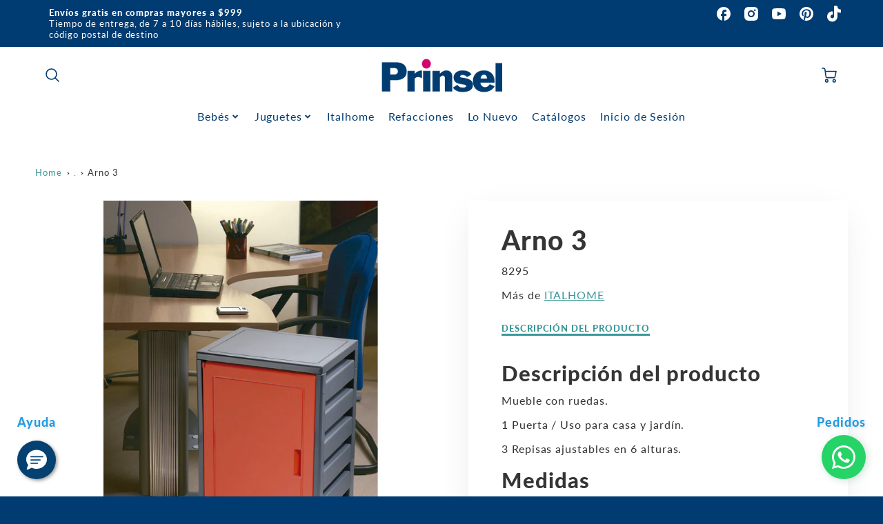

--- FILE ---
content_type: text/html; charset=utf-8
request_url: https://www.prinsel.com.mx/collections/italhome/products/arno-3
body_size: 44688
content:
<!doctype html>
<html class="no-js" lang="es-MX">
<!--[if IE 8]><html class="no-js lt-ie9" lang="en"> <![endif]-->
<!--[if IE 9 ]><html class="ie9 no-js"> <![endif]-->
<!--[if (gt IE 9)|!(IE)]><!--> <html class="no-js" lang="es-MX"> <!--<![endif]-->
<head>
  <!-- Loft Version 2.1.0 -->
  <!-- Basic page needs ================================================== -->
  <meta charset="utf-8">
  <meta http-equiv="X-UA-Compatible" content="IE=edge">
  
  <!-- Chat ================================================== -->
  <meta name="viewport" content="width=device-width, initial-scale=1, minimum-scale=1">
  <script src="https://www.google.com/recaptcha/api.js"></script>
  <script>
     function timestamp() { var response = document.getElementById("g-recaptcha-response"); if (response == null || response.value.trim() == "") {var elems = JSON.parse(document.getElementsByName("captcha_settings")[0].value);elems["ts"] = JSON.stringify(new Date().getTime());document.getElementsByName("captcha_settings")[0].value = JSON.stringify(elems); } } setInterval(timestamp, 500); 
  </script>
  <!-- Chat -->
  <!-- Title and description ================================================== -->
  <title>
    Arno 3 &ndash; Prinsel
  </title>

  
  <meta name="description" content="Descripción del producto Mueble con ruedas. 1 Puerta / Uso para casa y jardín. 3 Repisas ajustables en 6 alturas. Medidas Alto: 70 cm Largo: 43 cm Ancho: 36 cm">
  

  <script>
  /*! loadJS: load a JS file asynchronously. [c]2014 @scottjehl, Filament Group, Inc. (Based on http://goo.gl/REQGQ by Paul Irish). Licensed MIT */
  (function( w ){
    var loadJS = function( src, cb, ordered ){
      "use strict";
      var tmp;
      var ref = w.document.getElementsByTagName( "script" )[ 0 ];
      var script = w.document.createElement( "script" );

      if (typeof(cb) === 'boolean') {
        tmp = ordered;
        ordered = cb;
        cb = tmp;
      }

      script.src = src;
      script.async = !ordered;
      ref.parentNode.insertBefore( script, ref );

      if (cb && typeof(cb) === "function") {
        script.onload = cb;
      }
      return script;
    };
    // commonjs
    if( typeof module !== "undefined" ){
      module.exports = loadJS;
    }
    else {
      w.loadJS = loadJS;
    }
  }( typeof global !== "undefined" ? global : this ));

  /*! loadCSS. [c]2020 Filament Group, Inc. MIT License */
(function(w){
"use strict";
/* exported loadCSS */
var loadCSS = function( href, before, media, attributes ){
  // Arguments explained:
  // `href` [REQUIRED] is the URL for your CSS file.
  // `before` [OPTIONAL] is the element the script should use as a reference for injecting our stylesheet <link> before
  // By default, loadCSS attempts to inject the link after the last stylesheet or script in the DOM. However, you might desire a more specific location in your document.
  // `media` [OPTIONAL] is the media type or query of the stylesheet. By default it will be 'all'
  // `attributes` [OPTIONAL] is the Object of attribute name/attribute value pairs to set on the stylesheet's DOM Element.
  var doc = w.document;
  var ss = doc.createElement( "link" );
  var ref;
  if( before ){
    ref = before;
  }
  else {
    var refs = ( doc.body || doc.getElementsByTagName( "head" )[ 0 ] ).childNodes;
    ref = refs[ refs.length - 1];
  }

  var sheets = doc.styleSheets;
  // Set any of the provided attributes to the stylesheet DOM Element.
  if( attributes ){
    for( var attributeName in attributes ){
      if( attributes.hasOwnProperty( attributeName ) ){
        ss.setAttribute( attributeName, attributes[attributeName] );
      }
    }
  }
  ss.rel = "stylesheet";
  ss.href = href;
  // temporarily set media to something inapplicable to ensure it'll fetch without blocking render
  ss.media = "only x";

  // wait until body is defined before injecting link. This ensures a non-blocking load in IE11.
  function ready( cb ){
    if( doc.body ){
      return cb();
    }
    setTimeout(function(){
      ready( cb );
    });
  }
  // Inject link
    // Note: the ternary preserves the existing behavior of "before" argument, but we could choose to change the argument to "after" in a later release and standardize on ref.nextSibling for all refs
    // Note: `insertBefore` is used instead of `appendChild`, for safety re: http://www.paulirish.com/2011/surefire-dom-element-insertion/
  ready( function(){
    ref.parentNode.insertBefore( ss, ( before ? ref : ref.nextSibling ) );
  });
  // A method (exposed on return object for external use) that mimics onload by polling document.styleSheets until it includes the new sheet.
  var onloadcssdefined = function( cb ){
    var resolvedHref = ss.href;
    var i = sheets.length;
    while( i-- ){
      if( sheets[ i ].href === resolvedHref ){
        return cb();
      }
    }
    setTimeout(function() {
      onloadcssdefined( cb );
    });
  };

  function loadCB(){
    if( ss.addEventListener ){
      ss.removeEventListener( "load", loadCB );
    }
    ss.media = media || "all";
  }

  // once loaded, set link's media back to `all` so that the stylesheet applies once it loads
  if( ss.addEventListener ){
    ss.addEventListener( "load", loadCB);
  }
  ss.onloadcssdefined = onloadcssdefined;
  onloadcssdefined( loadCB );
  return ss;
};
// commonjs
if( typeof exports !== "undefined" ){
  exports.loadCSS = loadCSS;
}
else {
  w.loadCSS = loadCSS;
}
}( typeof global !== "undefined" ? global : this ));

  window.theme = window.theme || {};
  window.theme.scripts = {
    slideshow: {
      src: "//www.prinsel.com.mx/cdn/shop/t/25/assets/theme_section_slideshow.js?v=136836454998501232011739547742",
      init: ''
    },
    featured_collection: {
      src: "//www.prinsel.com.mx/cdn/shop/t/25/assets/theme_section_featured_collection.js?v=77195575728242050541739547742",
      init: ''
    },
    gallery: {
      src: "//www.prinsel.com.mx/cdn/shop/t/25/assets/theme_section_gallery.js?v=88572516005422783541739547742",
      init: ''
    },
    banner: {
      src: "//www.prinsel.com.mx/cdn/shop/t/25/assets/theme_section_banner.js?v=136666845699602037591739547742",
      init: ''
    },
    logolist: {
      src: "//www.prinsel.com.mx/cdn/shop/t/25/assets/theme_section_logolist.js?v=109539932184444943651739547742",
      init: ''
    },
    blog: {
      src: "//www.prinsel.com.mx/cdn/shop/t/25/assets/theme_section_blog.js?v=92213705879922169921739547742",
      init: ''
    },
    recommendations: {
      src: "//www.prinsel.com.mx/cdn/shop/t/25/assets/theme_section_recommendations.js?v=14219337095404167141739547742",
      init: ''
    },
    product_page: {
      src: "//www.prinsel.com.mx/cdn/shop/t/25/assets/theme_section_product.js?12881",
      init: ''
    },
    product_slider: {
      src: "//www.prinsel.com.mx/cdn/shop/t/25/assets/theme_feature_product_slider.js?v=24017511744982364671739547742",
      init: ''
    },
    image_zoom: {
      src: "//www.prinsel.com.mx/cdn/shop/t/25/assets/theme_feature_image_zoom.js?v=178993938311533284321739547742",
      init: ''
    },
    model_viewer: {
      src: "//www.prinsel.com.mx/cdn/shop/t/25/assets/theme_feature_model_viewer.js?v=154779106637219886801739547742",
      init: ''
    },
    newsletter_popup: {
      src: "//www.prinsel.com.mx/cdn/shop/t/25/assets/theme_feature_newsletter_popup.js?v=184342474739091174981739547742",
      init: ''
    },
    predictive_search: {
      src: "//www.prinsel.com.mx/cdn/shop/t/25/assets/theme_feature_predictive_search.nomin.js?v=178371716841575338151739547742",
      init: ''
    },
    quickview: {
      src: "//www.prinsel.com.mx/cdn/shop/t/25/assets/theme_quickview.js?v=36542766039068989171739547742",
      init: ''
    },
    mobile_menu: {
      src: "//www.prinsel.com.mx/cdn/shop/t/25/assets/theme_feature_mobile_menu.js?v=74695280464741136651739547742",
      init: ''
    }
  }
</script>

  <style data-shopify>
.wrapper {
      max-width: var(--wrapper--full);
      margin: 0 auto;
      padding: 0 4vw;
    }.wrapper::after, .wrapper__text-templates::after {
    content: '';
    display: table;
    clear: both; 
  }
  .wrapper__text-templates{
    zoom: 1;
    max-width: var(--wrapper--contained);
    margin: 0 auto;
    padding: 0 4vw;
  }
  #preloader {
    position: fixed;
    top:0;
    left:0;
    right:0;
    bottom:0;
    background-color:var(--color_body_bg);
    z-index:99999;
    display: flex;
    justify-content: center;
    align-items: center;
  }
  </style>



  <!-- Helpers ================================================== -->
  <style data-shopify>@font-face {
  font-family: Lato;
  font-weight: 400;
  font-style: normal;
  src: url("//www.prinsel.com.mx/cdn/fonts/lato/lato_n4.c3b93d431f0091c8be23185e15c9d1fee1e971c5.woff2") format("woff2"),
       url("//www.prinsel.com.mx/cdn/fonts/lato/lato_n4.d5c00c781efb195594fd2fd4ad04f7882949e327.woff") format("woff");
}

  @font-face {
  font-family: Lato;
  font-weight: 900;
  font-style: normal;
  src: url("//www.prinsel.com.mx/cdn/fonts/lato/lato_n9.6b37f725167d36932c6742a5a697fd238a2d2552.woff2") format("woff2"),
       url("//www.prinsel.com.mx/cdn/fonts/lato/lato_n9.1cafbd384242b7df7c9ef4584ba41746d006e6bb.woff") format("woff");
}

  @font-face {
  font-family: Lato;
  font-weight: 500;
  font-style: italic;
  src: url("//www.prinsel.com.mx/cdn/fonts/lato/lato_i5.9501f9e8a9e09e142687495e156dec167f6a3ea3.woff2") format("woff2"),
       url("//www.prinsel.com.mx/cdn/fonts/lato/lato_i5.eca6cbf1aa9c70cc6dbfed0353a2f57e5065c864.woff") format("woff");
}
 
  :root {
  /* Base units */
    --padding-unit-xl: 80px;
    --padding-unit-l: 60px;
    --padding-unit-m: 45px;
    --padding-unit-s: 30px;
    --padding-unit-xs: 15px;

  /* Padding Combos */
  --padding-standard: 45px 60px;

  /* Wrapper options */
  --wrapper--contained: 1400px;
  --wrapper--full: 1920px;


  /*================ Typography ================*/
      /* Fonts */
      --headingFontStack: Lato, sans-serif;
      --headingFontWeight: 900;
      --headingFontStyle: normal;
      --headerLineHeight: 1.3em;
        
      --subheaderFontStack: Lato, sans-serif;
      --subheaderFontWeight: 500;
      --subheaderFontStyle: italic;
  
      --bodyFontStack: Lato, sans-serif;
      --bodyFontWeight: 400;
      --bodyFontStyle: normal;

      --bodyFontWeight--bold: 700;
  
      --ajax-loader-gif: url('//www.prinsel.com.mx/cdn/shop/t/25/assets/ajax-loader.gif?v=166394360676579700211739547742');

  
      /* Font Size */
      --baseSizeMain: 16px;
      --nav-font-size: 1rem;    
      --input_style: none;
      --baseFontSize: 1rem;

      --header1: 2.441rem;
      --header2: 1.953rem;
      --header3: 1.25rem;
      --header4: 1.25rem;
      --header5: 1rem;
      --header6: 0.8rem;
      --smallDetail: 0.9rem;
      --smallerDetail: 0.7rem;

      --baseLineHeight: 1.5em;

      --header2-mobile: 1.728rem;

      --font-heading-scale: 1;
      --font-body-scale: 1;
  
      /* Collection */
      --collection-product-overlay: 0.25;
  
      /* SVG */
      --lifestyle1-svg: url(//www.prinsel.com.mx/cdn/shop/t/25/assets/lifestyle-1.svg?v=8338176680261399321739547742);
  
      /* Placeholder Images */
      --mobile-hero-img: url(//www.prinsel.com.mx/cdn/shop/t/25/assets/mobile-hero.jpg?12881);  
      --placeholder-blog: url(//www.prinsel.com.mx/cdn/shop/t/25/assets/placeholder-blog.png?v=6514859711069742851739547742);  
      
      /* Logo */
      --logo_max_width: 150;
  
      /*================ Colors ================*/
  
      --white: #fff;
      --black: #000;
      --color_primary: #363535; 
      --color_primary_subdued: rgba(54, 53, 53, 0.1);
      --color_primary_background_active: rgba(54, 53, 53, 0.8);
      --color_primary_placeholder: rgba(54, 53, 53, 0.08);
      --color_accent: #399797;
      --color_accent_subdued: rgba(57, 151, 151, 0.8);
      --color_secondary_header: #ffffff;
      --color_secondary_accent: #f35454;
      --color_secondary_accent_inverse: #282828;
      --color_secondary_accent_subdued: rgba(243, 84, 84, 0.2);
      --color_secondary_accent_80: rgba(243, 84, 84, 0.8);
      --select_dropdown_color: rgba(0,0,0,0);
      --color_article_social_link: #232323;
  
      --colorTextBody: #313131;
      --color_body_text_rgb: #313131;
      --color_body_text_subdued: rgba(49, 49, 49, 0.1);
      --colorPrimary: #363535;
      --color_primary_rgb: #363535;
      --color-base-text: 49, 49, 49;
      --colorLink: #399797;
      --card_bg: #ffffff;
      --card-bg-rgb: 255, 255, 255;
      --card-bg-color-alpha-8: rgba(255, 255, 255, 0.84);
      --card_shadow: rgba(0, 0, 0, 0.1);
      /* --card_shadow_size: 0px 6px 15px 0px; */
      --card_shadow_size: -1px 14px 50px -10px;


      --dropdown_shadow: -6px 27px 19px -10px rgba(0,0,0,0.10);

      /* Accessible Colors */
      --input_active_background: #ECECEC;
      --input_active_text: #282828;
      --input_active_placeholder: #f35454;

      /* Collection filter colors */
      --filter_group_background_rgb: rgb(255, 255, 255);
      --filter_group_background: #fff;
      --filter_group_content: #282828;
      --filter_group_content_rgb: rgba(40, 40, 40, 0.2);

      --test_filter_background: rgb(40, 40, 40);

      /* Header Colors */
      --promo_text: #ffffff;
      --promo_bg: #003b71;
      --promo_text_link: #ffffff;
      --mega_dropdown_bg: #ffffff;
      --mega_dropdown_bg_alpha: rgba(255, 255, 255, 0.2);
      --mega_dropdown_bg_alpha_0: rgba(255, 255, 255, 0);
      --mega_dropdown_links: #292929;
      --mega_dropdown_links_alpha: rgba(41, 41, 41, 0.05);
      --mega_dropdown_links_8: rgba(255, 255, 255, 0.8);
      --color_mobile_links: #000000; 
      --color_mobile_links_border: rgba(0, 0, 0, 0.8);
      --color_mobile_bg: #ffffff;
      --color_newsletter_content: #ffffff;
      --color_newsletter_content_subdued: rgba(255, 255, 255, 0.2);
      --color_newsletter_background: #003b71;
      --color_newsletter_border: #003b71;
      --search_border_color: #ececec;
      --header_crossborder_content: rgb(27, 239, 238);
      --header_crossborder_background: #ececec;
      --mobile_crossborder_content: rgb(239, 27, 170);
      --mobile_crossborder_background: #ececec;
    
      /* Navbar Colors*/
      --navbar_background_color: #ffffff;
      --navbar_link_color: #003b71;
      --navbar_link_color_alpha: rgba(0, 59, 113, 0.2);

      /* Search Popup Colors */
      --search_popup_bg: #ffffff;
      --search_popup_input_bg: #FFFFFF;
      --search_popup_input_text: #ef1baa;
      --search_popup_body_text: #282828;
      
      /* Footer Colors*/
      --color_subfooter_text: #282828;
      --footer_crossborder_content: #ffffff;
      --footer_crossborder_background: rgba(0,0,0,0);
      --color_footer_text: #ffffff;
      --color_footer_bg: #003b71;
      --color_subfooter_bg: #ffffff;
      --color_footer_social_link: #ffffff;
      --color_footer_social_link_mobile: #1befee;
  
      /* Ad Colors*/
      --collection_ad_color: ;
      --collection-ad-color-background: #252525;
  
      /* Body Colors*/
      --color_body_bg: #ffffff;
      --color_body_bg_5: rgba(255, 255, 255, 0.05);
      --color_body_bg_25: rgba(255, 255, 255, 0.25);
      --color_body_bg_secondary: #ffffff;
      --color_body_bg_tertiary: #181818;
      --color_body_text: #313131;
      --color_body_text_05: rgba(49, 49, 49, 0.05);
      --color_body_text_25: rgba(49, 49, 49, 0.25);
      --color_body_text_55: rgba(49, 49, 49, 0.55);
      --color_body_input_bg: rgba(49, 49, 49, 0.05);
      --color_body_text_border: rgba(49, 49, 49, 0.6);
      --color_body_text-80: rgba(49, 49, 49, 0.8);
      --color_body_text-90: rgba(49, 49, 49, 0.95);
      --color_body_text-97: rgba(49, 49, 49, 0.97);
      
      --color_border:  rgba(49, 49, 49, 0.8);

      /* Buttons */
      --button_border_radius: 10px;
      --button_text_transform: uppercase;
      --btn-style: ;
      --button_case: true;  
      --btn_primary_text_color: #ffffff;
      --btn_background_color: #003b71;
      --mobile_top_button_text: #000000;
      --color_btn_background_hover: #f35454;
      --color_btn_text_hover: #ffffff;
  
      /* Swatch Colors */
      --color_swatches_btn: #f35454;
      --color_swatches_text: #000000;
      --color_swatches_border: #d0d0d0;
  
      /* Badges */
      --sold_badge_color: #b6b6b6;
      --sold_badge_color_text: #ffffff;
      --sale_badge_color: #f35454;
      --sale_badge_color_text: #ffffff;
  
      /* Event colors*/
      --cart_error: #ff6d6d;
      --cart_success: #1990c6;

      /* Standard elements */
      --article_gap: 5vw;
      --article_text_width: 75%;
      --article_sidebar_width: 25%;
      
      /* Standard Dawn Colors */
      --color-background: var(--filter_group_background);
      --color-foreground: 49, 49, 49;

      /* Standard Dawn Animations */
      --duration-short: 100ms;
      --duration-default: 200ms;
      --duration-long: 500ms;
  }

  @media screen and (max-width: 1399px){
    :root{
      --article_text_width: 100%;
      --article_sidebar_width: 100%;
    }
  }

</style> 
  <!-- /snippets/resource__social-meta-tags.liquid -->




<meta property="og:site_name" content="Prinsel">
<meta property="og:url" content="https://www.prinsel.com.mx/products/arno-3">
<meta property="og:title" content="Arno 3">
<meta property="og:type" content="product">
<meta property="og:description" content="Descripción del producto Mueble con ruedas. 1 Puerta / Uso para casa y jardín. 3 Repisas ajustables en 6 alturas. Medidas Alto: 70 cm Largo: 43 cm Ancho: 36 cm"><meta property="og:image" content="http://www.prinsel.com.mx/cdn/shop/products/212-Arno-3_042c75b9-262c-4545-a548-c4e94656d898.jpg?v=1500404303">
  <meta property="og:image:secure_url" content="https://www.prinsel.com.mx/cdn/shop/products/212-Arno-3_042c75b9-262c-4545-a548-c4e94656d898.jpg?v=1500404303">
  <meta property="og:image:width" content="2048">
  <meta property="og:image:height" content="2048">
  <meta property="og:price:amount" content="0.00">
  <meta property="og:price:currency" content="MXN">



  <meta property="og:image" content="http://www.prinsel.com.mx/cdn/shop/products/212-Arno-3_042c75b9-262c-4545-a548-c4e94656d898_1200x1200.jpg?v=1500404303"><meta property="og:image" content="http://www.prinsel.com.mx/cdn/shop/products/212-Arno-3-V1_1200x1200.jpg?v=1500404303"><meta property="og:image" content="http://www.prinsel.com.mx/cdn/shop/products/212-Arno-3_1200x1200.jpg?v=1500404303">
  <meta property="og:image:secure_url" content="https://www.prinsel.com.mx/cdn/shop/products/212-Arno-3_042c75b9-262c-4545-a548-c4e94656d898_1200x1200.jpg?v=1500404303"><meta property="og:image:secure_url" content="https://www.prinsel.com.mx/cdn/shop/products/212-Arno-3-V1_1200x1200.jpg?v=1500404303"><meta property="og:image:secure_url" content="https://www.prinsel.com.mx/cdn/shop/products/212-Arno-3_1200x1200.jpg?v=1500404303">



<meta name="twitter:card" content="summary_large_image">
<meta name="twitter:title" content="Arno 3">
<meta name="twitter:description" content="Descripción del producto Mueble con ruedas. 1 Puerta / Uso para casa y jardín. 3 Repisas ajustables en 6 alturas. Medidas Alto: 70 cm Largo: 43 cm Ancho: 36 cm">

  <link rel="canonical" href="https://www.prinsel.com.mx/products/arno-3">
  <meta name="viewport" content="width=device-width,initial-scale=1,shrink-to-fit=no">
  <meta name="theme-color" content="#363535">  

  <link rel="preconnect" href="https://cdn.shopify.com" crossorigin>
  <link rel="preconnect" href="https://fonts.shopifycdn.com" crossorigin>
  <link rel="preconnect" href="https://monorail-edge.shopifysvc.com">




  <!-- Initial CSS ================================================== -->
  <style data-shopify>
.site-header {
    background-color: #ffffff;
}
.pre-header__wrapper {
    display: grid;
    max-width: 1920px;
    margin: 0 auto;
    padding: 10px 4%;
    row-gap: 15px;
}
.pre-header__wrapper {
    grid-template-columns: minmax(200px, max-content) auto;
}
.pre-header__wrapper .crossborder__form {
    justify-content: flex-end;
}
.pre-header__links {
    display: flex;
    flex-wrap: wrap;
    align-items: center;
    justify-content: flex-start;
}
.pre-header__single-link {
    font-size: 0.9rem;
    padding-right: 30px;
}
.header__content-wrapper {
    width: 100%;
    z-index: 5000;
    position: relative;
}
.site-header__logo--left {
    margin: 0;
}
@media screen and (min-width: 769px) {
    .header__wrapper {
        column-gap: 10px;
    }
    .header__wrapper--left {
        /*grid-template-columns: minmax(150px, 300px) auto minmax(150px, 300px);*/
    }
    .header__wrapper--left-below {
        grid-template-columns: 1fr 1fr;
    }
    .header__wrapper--left-below .header__nav {
        grid-row-start: 2;
        grid-column-end: span 3;
    }
    .header__wrapper--center {
        grid-template-columns: 1fr minmax(100px, min-content) 1fr;
    }
    .header__wrapper--center .header__logo {
        grid-column: 2;
        grid-row: 1;
    }
    .header__wrapper--center .header__nav {
        grid-column: 1;
        grid-row: 1;
    }
    .header-icons {
        grid-column: 3;
        grid-row: 1; 
    }
    .header__wrapper--center-below {
        grid-template-columns: 1fr 1fr 1fr;
    }
    .header__wrapper--center-below .header__logo {
        grid-row: 1;
        grid-column: 2;
        justify-content: center;
    }
    .header__wrapper--center-below .header__nav {
        grid-row-start: 2;
        grid-column-end: span 3;
        justify-content: center;
    }
    .header__wrapper--center-below .header__crossborder {
        grid-column: 1;
        grid-row: 1;
    }
}
@media screen and (max-width: 768px) {
    .header__wrapper {
        grid-template-columns: 1fr minmax(100px, max-content) 1fr;
    }
    .header__logo {
        width: 100%;
        margin: 0 auto;
    }
}
.header__logo {
    z-index: 500;
    display: flex;
    position: relative;
}
.header__logo--center-below {
    margin: 0 auto;
}
.header__logo img {
    max-width: 100%;
    height: auto;
    max-height: 100%;
}
.header__logo-title {
    margin: 0;
    width: 100%;
    display: flex;
    align-items: center;
}
.header__logo-title--center,
.header__logo-title--center-below {
    justify-content: center;
}
.header__logo-text {
    white-space: nowrap;
    display: inline-block;
    color: var(--navbar_link_color);
    visibility: hidden;
}
.site-header__cart-toggle {
    display: inline-block;
}
.site-header__search {
    display: inline-block;
    max-width: 400px;
    width: 100%;
}
.header__crossborder {
    display: flex;
    align-items: center;
}
.header__nav {
    display: -webkit-box;
    display: -ms-flexbox;
    display: flex;
    align-items: center;
    -webkit-box-align: center;
    -ms-flex-align: center;
    align-self: center;
    font-weight: 600;
}
.header__nav--left {
    justify-content: center;
}
.header__wrapper--left .header__nav {
    flex: 1 1 auto;
}
nav {
    height: 100%;
}
.site-nav {
    display: flex;
    flex-wrap: wrap;
    align-items: center;
    height: 100%;
    cursor: default;
    margin: 0;
}
.site-nav__arrow-right {
    display: flex;
    align-items: center;
}
.site-nav.multinav {
    height: auto;
}
.site-header .site-nav > li > a {
    height: 100%;
    display: flex;
    align-items: center;
}
.main-menu--sticky-true {
    max-height: 75vh;
}
.single-menu-container { 

height: auto;
background:
/* Shadow covers */
linear-gradient(#ffffff 30%, rgb(255, 255, 255)),
linear-gradient(rgb(255, 255, 255), #ffffff 70%) 0 100%,

/* Shadows */
radial-gradient(farthest-side at 50% 0, rgba(255, 255, 255, 0.2), rgba(255, 255, 255, 0)),
radial-gradient(farthest-side at 50% 100%, rgba(255, 255, 255, 0.2), rgba(255, 255, 255, 0)) 0 100%;
background:
/* Shadow covers */
linear-gradient(#ffffff 30%, rgb(255, 255, 255)),
linear-gradient(rgb(255, 255, 255), #ffffff 70%) 0 100%,

/* Shadows */
linear-gradient(to top, rgba(0, 59, 113, 0.2), rgba(255, 255, 255, 0)) 50% 100%;
background-repeat: no-repeat; 
background-color: #ffffff;
background-size: 100% 30px, 100% 30px, 100% 20px, 100% 20px;

/* Opera doesn't support this in the shorthand */
background-attachment: local, local, scroll, scroll;
}
.header-icons {
    display: -webkit-box;
    display: -ms-flexbox;
    display: flex;
    -webkit-box-pack: end;
    -ms-flex-pack: end;
    justify-content: flex-end;
}
.header-icons img {
    height: 30px;
    padding-left: 15px;
}
.header-icons a.cart-wrapper {
    display: inline-block;
}
.header__individual-icon {
    width: 50px;
    height: 100%;
}
.header__search-container{
  position: relative;
  height: 50px;
  display: flex;
  align-self: center;
}
@media screen and (min-width: 769px) and (max-width: 1080px) {
    .header__wrapper {
        grid-gap: 20px;
    }
    .header__wrapper--left {
        grid-template-columns: minmax(100px, max-content) auto;
    }
}
@media screen and (max-width: 768px) {
    .header__mobile-wrapper {
        display: grid;
        grid-template-columns: 1fr 2fr 1fr;
    }
}
.header__mobile-logo {
    display: flex;
    justify-content: center;
}
.mobile-header__icon {
    display: flex;
    justify-content: flex-end;
    align-items: center;
}
.mobile-header__icon a {
    display: flex;
    justify-content: flex-end;
    align-items: center;
}
.main-menu-dropdown {
    display: none;
    position: absolute;
    width: 100%;
    left: 0;
    margin: 0;
    z-index: 2000;
    padding: 20px 4%;
}
.nav-hover .main-menu-dropdown--promotion {
    grid-template-columns: minmax(50%, 100%) minmax(min-content, 300px);
    grid-gap: 30px;
}
.side-end--all-single {
    display: grid;
    grid-template-columns: repeat(auto-fit, minmax(150px, 1fr));
}
.main-menu-dropdown .single-drop-arrow{
    display: none;
}
.main-menu-dropdown .main-nav-wrap {
    display: grid;
    grid-template-columns: repeat(auto-fit, minmax(150px, 1fr));
    grid-gap: 30px;
}
.site-nav__dropdown {
    list-style: none;
    margin: 0;
}
.site-nav__dropdown--side-end {
    display: grid;
    grid-template-columns: minmax(150px, 200px) minmax(min-content, auto);
}
.site-nav__dropdown--all-single {
    display: grid;
}
.side-end--all-single {
    display: grid;
    grid-template-columns: repeat(auto-fit, minmax(150px, 1fr));
}
.site-nav__grandchild {
    list-style: none;
    margin: 0;
    font-weight: 300;
}
.site-nav__grandchild-link {
    margin: 0;
}
.single-dropdown {
    display: none;
}
.nav-hover .single-dropdown,
.nav-hover .single-menu-dropdown {
    display: flex;
    display: -ms-flexbox;
    justify-content: space-between;
    border-radius: 5px;
}
.single-dropdown {
    border-radius: 0 5px 5px 5px;
    position: absolute;
    background-color: {
    }
}
.single-dropdown .grandchild-link,
.single-dropdown .main-nav-wrap {
    padding: 15px;
}
.mobile-nav__group {
    display: grid;
    grid-template-columns: 1fr;
    width: 100%;
    position: absolute;
    list-style: none;
    top: 0;
    margin: 0;
}
.mobile-nav__header {
    display: flex;
    justify-content: flex-start;
    align-items: center;
    flex-wrap: wrap;
    margin-bottom: 30px;
}
.mobile-nav__header-title {
    margin: 0;
}
.mobile-nav__header-title--main {
    padding: 0 12.5%;
}
.mobile-nav__link,
.mobile-nav__toggle-open {
    width: 100%;
    display: flex;
    justify-content: space-between;
    align-items: center;
    padding: 5px 12.5%;
}
.mobile-nav__link {
    font-size: 1.1rem;
}
.mobile-nav__parent {
    position: absolute;
    top: 60px;
}
.mobile-nav__parent--level2-open {
    transform: translate3d(-100%, 0, 0);
}
.mobile-nav__parent--level3-open {
    transform: translate3d(-200%, 0, 0);
}
.mobile-nav__child {
    right: -100%;
    transform: translate3d(-100%, 0, 0);
    display: none;
}
.mobile-nav__child--open {
    right: -100%;
    display: grid;
}
.mobile-nav__grandchild {
    right: -100%;
    transform: translate3d(-100%, 0, 0);
    display: none;
}
.mobile-nav__group--closed-right {
    position: absolute;
    right: -100%;
    display: none;
}
.mobile-nav__group--open {
    display: block;
}
.mobile-nav__group--exit-to-left {
    transform: translate3d(-100%, 0, 0);
    transition: all 0.6s cubic-bezier(0.57, 0.06, 0.05, 0.95);
}
.mobile-nav__group--exit-to-right {
    transform: translate3d(100%, 0, 0);
    transition: all 0.6s cubic-bezier(0.57, 0.06, 0.05, 0.95);
}
.mobile-nav__group--enter-from-right {
    transform: translate3d(0, 0, 0);
    transition: all 0.6s cubic-bezier(0.57, 0.06, 0.05, 0.95);
}
.mobile-nav__group--enter-from-left {
    transform: translate3d(0, 0, 0);
    transition: all 0.6s cubic-bezier(0.57, 0.06, 0.05, 0.95);
}

</style>
  
<style data-shopify>
html{
  line-height: calc(1em + .5vw);
}
.hidden {
  display: none !important;
}

.visibility-hidden {
  visibility: hidden;
}
  loft-collection-filters-form, loft-drawer, loft-facet-checkbox, loft-filter-group, loft-product-tabs, loft-pickup-availability, loft-pickup-availability-preview{
    visibility: hidden;
  }
  .hydrated{
    visibility: inherit;
  }
  .shopify-section-app .shopify-app-block{
    margin: 0 0 15px 0;
  }
  .shopify-section-app .shopify-app-block:first-child{
    max-width: var(--wrapper--full);
    margin: 0 auto;
    padding: 0 4vw;
  }
  @media screen and (min-width: 769px){
    .shopify-section-app .shopify-app-block:first-child{
      margin: 30px auto;
    }
  }
  @media screen and (max-width: 768px){
    .shopify-section-app.shopify-app-block:first-child{
      margin: 15px auto;
    }
  }

  .section__standard-spacing--none{
    padding: 0;
  }
  img.lazyload:not([src]) {
	  visibility: hidden;
  }
  .section-background--background_primary{
    background-color: var(--color_body_bg);
  }
  .section-background--background_secondary{
    background-color: var(--color_body_bg_secondary);
  }
  .section-background--background_tertiary{
    background-color: var(--color_body_bg_tertiary);
  }
  .test-wrapper{
    display: grid;
    flex-wrap: wrap;
    /* grid-template-columns: repeat(2, minmax(min(100%, 500px), 1fr)); */
    /* grid-template-columns: 1fr 1fr; */
    /* grid-template-columns: repeat(auto-fit, minmax(min(100%, 900px), 1fr)); */
    /* grid-template-rows: repeat(auto-fit, minmax(50px, 1fr)); */
    /* grid-template-rows: repeat(auto-fill, minmax(min(100px, 100%), auto)); */
    grid-column-gap: 20px;
  }
  .section-product-template{
    grid-row-start: span 4;
  }
  .test-wrapper .dynamic__section{
    /* grid-column-start: span 2; */
  }
  .footer__block-wrapper{
    margin: 0 auto;
    max-width: 1920px;
  }

  .section__standard-spacing--bottom{
    padding-bottom: calc(5 * 0.5vw);
  }
  @media screen and (min-width: 769px){
    .section__standard-spacing--small{
      padding: 15px 0;
    }
    .section__standard-spacing--medium{
      padding: 30px 0;
    }
    .section__standard-spacing--large{
      padding: 45px 0;
    }
    .footer__block-wrapper{
      padding: 30px 4%;
    }
  }
  @media screen and (max-width: 768px){
    .section__standard-spacing--small{
      padding: 5px 0;
    }
    .section__standard-spacing--medium{
      padding: 15px 0;
    }
    .section__standard-spacing--large{
      padding: 30px 0;
    }
    .footer__block-wrapper{
      padding: 0 4%;
    }
  }
  @media screen and (min-width: 1000px){
    .test-wrapper{
      /* grid-template-columns: 50% 50%; */
      grid-template-columns: minmax(var(--product_image_width)) minmax(var(--product_description_width));
    }
    /* .test-wrapper .product-template__child-section:not(:first-child){
      grid-column-start: 2;
    } */
    .product-template__images{
      grid-row-start: span 4;
    }
    .test-wrapper .product-template__child-section{
      padding: 0 4vw 0 2vw;
    }
    .test-wrapper .product-template__child-section:first-child{
      padding: 0 2vw 0 4vw;
    }
    .test-wrapper .dynamic__section{
      grid-column-start: span 2;
    }
  }
  @media screen and (max-width: 999px){
    .test-wrapper{
      grid-template-columns: 100%;
    }
    .test-wrapper .product-template__child-section{
      padding: 0 4vw;
    }
  }
  .lazyloading {
    opacity: 0;
    transition: opacity 0.3s;
  }
img.lazyload:not([src]) {
    visibility: hidden;
}
html {
    font-size: var(--baseSizeMain);
    font-family: var(--bodyFontStack);
    font-weight: var(--bodyFontWeight);
    -webkit-font-smoothing: antialiased;
    -webkit-text-size-adjust: 100%;
    color: var(--colorTextBody);
    line-height: 1.3;
    letter-spacing: 0.06rem;
}
.supports-fontface .icon-fallback-text .fallback-text,
.visually-hidden {
    position: absolute;
    overflow: hidden;
    clip: rect(0 0 0 0);
    height: 1px;
    width: 1px;
    margin: -1px;
    padding: 0;
    border: 0;
}
.section__overflow--hidden{
  overflow: hidden;
}
.list-unstyled {
  margin: 0;
  padding: 0;
  list-style: none;
}
summary {
  cursor: pointer;
  list-style: none;
  position: relative;
}
.h1, .h2, .h3, .h4, .h5, h6, h1, h2, h3, h4, h5, h6{
  letter-spacing: calc(var(--font-heading-scale) * .06rem);
}
.h1,
.h2,
h1,
h2 {
    display: block;
    font-family: var(--headingFontStack);
    font-weight: var(--headingFontWeight);
    margin: 0 0 10px;
    line-height: var(--headingLineHeight);
    color: var(--colorPrimary);
}
.h1 a,
.h2 a,
h1 a,
h2 a {
    text-decoration: none;
    font-weight: inherit;
    color: var(--colorPrimary);
}
.h3,
h3 {
    display: block;
    font-weight: var(--subheaderFontWeight);
    font-family: var(--subheaderFontStack);
    font-style: var(--subheaderFontStyle);
    margin: 0 0 15px;
    line-height: var(--headerLineHeight);
    color: var(--colorPrimary);
}
.h3 a,
h3 a {
    text-decoration: none;
    font-weight: inherit;
    color: var(--colorPrimary);
}
.h4,
h4 {
    display: block;
    font-weight: var(--headingFontWeight);
    font-family: var(--headingFontStack);
    font-style: var(--headingFontStyle);
    margin: 0 0 10px;
    line-height: var(--headingLineHeight);
    color: var(--colorPrimary);
}
.h4 a,
h4 a {
    text-decoration: none;
    font-weight: inherit;
    color: var(--colorPrimary);
}
.h5,
h5 {
    display: block;
    font-family: var(--headingFontStack);
    font-weight: var(--headingFontWeight);
    text-transform: var(--button_text_transform);
    line-height: var(--headingLineHeight);
    color: var(--colorPrimary);
    margin: 0 0 15px;
}
.h5 a,
h5 a {
    text-decoration: none;
    font-weight: inherit;
    color: var(--colorPrimary);
}
.h5 a:hover,
h5 a:hover {
    color: var(--colorLink);
}
.h6,
h6 {
    display: block;
    font-family: var(--headingFontStack);
    line-height: var(--headingLineHeight);
    font-weight: var(--headingFontWeight);
    text-transform: var(--button_text_transform);
    color: var(--colorPrimary);
    margin: 0 0 5px;
}
.h6 a,
h6 a {
    text-decoration: none;
    font-weight: inherit;
    color: var(--colorPrimary);
    text-transform: var(--button_text_transform);
}

.section__standard-spacing--full--section-header {
  padding: 0 0 15px 0;
}
.caption-large{
  font-size: var(--smallDetail);
}
.caption{
  font-size: var(--smallerDetail);
}
@media screen and (min-width: 769px) {
    .h1,
    h1 {
        font-size: 2.441rem;
    }
    .h2,
    h2 {
        font-size: 1.953rem;
    }
    .h3,
    h3 {
        font-size: 1.25rem;
    }
    .h4,
    h4 {
        font-size: 1.25rem;
    }
    .h5,
    h5 {
        font-size: 1rem;
    }
    .h6,
    h6 {
        font-size: 0.8rem;
    }
}
@media screen and (max-width: 768px) {
    .h1,
    h1 {
        font-size: 2.074rem;
    }
    .h2,
    h2 {
        font-size: 1.728rem;
    }
    .h3,
    h3 {
        font-size: 1.2rem;
    }
    .h4,
    h4 {
        font-size: 1.2rem;
    }
    .h5,
    h5 {
        font-size: 1rem;
    }
    .h6,
    h6 {
        font-size: 0.833rem;
    }
}
@media screen and (max-width: 480px) {
    .section__standard-margin {
        margin-bottom: 15px;
    }
}
@media screen and (min-width: 481px) and (max-width: 1180px) {
    .section__standard-margin {
        margin-bottom: 15px;
    }
}
@media screen and (min-width: 1181px) {
    .section__standard-margin {
        margin-bottom: 30px;
    }
}
.element__interior-padding--small-card-image {
    padding: 0;
}
.element__interior-padding--small-card-text {
    padding: 0;
}
.element__exterior-padding--small-card {
    padding: 15px;
}
.standard__element-spacing--right-small {
    margin-right: 10px;
    margin-bottom: 10px;
}
.section__standard-spacing--sides {
    padding: 0 1%;
}
.section__standard-spacing--top {
  padding: 45px 0 0 0;
}
@media screen and (max-width: 480px) {
    .section__standard-spacing {
        padding: 5% 10%;
    }
    .section__standard-spacing--internal {
        padding: 5% 10%;
    }
    .section__standard-spacing--internal-wide {
        padding: 10%;
    }
    .section__standard-spacing--internal-small {
        padding: 10%;
    }
    .section__standard-spacing--even {
        padding: 30px;
    }
    .section__standard-spacing--even-medium {
        padding: 15px;
    }
    .section__standard-spacing--even-small {
        padding: 15px;
    }
    .section__standard-spacing--even-small-sides {
        padding: 0 15px;
    }
    .section__standard-spacing--top-bottom {
        padding: 30px 0 30px 0;
    }
    .section__standard-spacing--top-bottom-small {
      padding: 1rem 0 1rem 0;
    }
    .section__standard-spacing--sides-bottom {
        padding: 0 15px 15px 15px;
    }
    .section__standard-spacing--top-sides--section-header {
        padding: 30px 15px 0 15px;
    }
}
@media screen and (max-width: 768px) {
    .section__unique-spacing--lg-sm {
        padding: 1%;
    }
    .section__standard-spacing {
        padding: 30px;
    }
    .section__unique-spacing--fp-photo {
        padding: 1%;
    }
    .section__unique-spacing--fp-description {
        padding: 30px 10%;
    }
    .section__standard-offset {
        padding: 7.5px;
    }
}
@media screen and (min-width: 769px) {
    .section__standard-offset {
        padding: 15px;
    }
}
@media screen and (min-width: 769px) and (max-width: 1180px) {
    .section__unique-spacing--lg-sm {
        padding: 30px;
    }
    .section__standard-spacing {
        padding: 40px;
    }
    .section__unique-spacing--fp-photo {
        padding: 3%;
    }
    .section__unique-spacing--fp-description {
        padding: 3%;
    }
}
@media screen and (min-width: 481px) and (max-width: 1180px) {
    .section__standard-spacing--internal {
        padding: 5% 10%;
    }
    .section__standard-spacing--internal-small {
        padding: 10%;
    }
    .section__standard-spacing--even {
        padding: 30px;
    }
    .section__standard-spacing--even-medium {
        padding: 30px;
    }
    .section__standard-spacing--even-small {
        padding: 15px;
    }
    .section__standard-spacing--even-small-sides {
        padding: 0 15px;
    }
    .section__standard-spacing--top-bottom {
        padding: 30px 0 30px 0;
    }
    .section__standard-spacing--top-bottom-small {
      padding: 1rem 0 1rem 0;
    }
    .section__standard-spacing--sides-bottom {
        padding: 0 30px 30px 30px;
    }
    .section__standard-spacing--top-sides--section-header {
        padding: 30px 15px 0 15px;
    }
}
@media screen and (min-width: 1181px) {
    .section__unique-spacing--lg-sm {
        padding: 60px;
    }
    .section__standard-spacing {
        padding: var(--padding-standard);
    }
    .section__standard-spacing--internal {
        padding: 10%;
    }
    .section__standard-spacing--internal-small {
        padding: 10%;
    }
    .section__unique-spacing--fp-photo {
        padding: 5%;
    }
    .section__unique-spacing--fp-description {
        padding: 5%;
    }
    .section__standard-spacing--even {
        padding: 60px;
    }
    .section__standard-spacing--even-medium {
        padding: 45px;
    }
    .section__standard-spacing--even-small {
        padding: 30px;
    }
    .section__standard-spacing--even-small-sides {
        padding: 0 30px;
    }
    .section__standard-spacing--top-bottom {
        padding: 45px 0 45px 0;
    }
    .section__standard-spacing--top-bottom-small {
      padding: 1.5rem 0 1.5rem 0;
    }
    .section__standard-spacing--sides-bottom {
        padding: 0 30px 30px 30px;
    }
    .section__standard-spacing--top-sides--section-header {
        padding: 45px 30px 0 30px;
    }
}
.promo-bar__slide:nth-child(n + 2),
.slideshow__slide:nth-child(n + 2) {
    display: none;
}
.flickity-slider .promo-bar__slide,
.flickity-slider .slideshow__slide {
    display: flex;
}
.slideshow__dot-wrapper {
    min-height: 61px;
}
.animations-enabled .section__image-animations--scale {
    transform: scale(1.25) translateZ(0);
    opacity: 0;
}
.animations-enabled .section__load-animations--scale {
    transform: scale(1) translateZ(0);
    opacity: 1;
}

.overflow-hidden-mobile,
.overflow-hidden-tablet {
  overflow: hidden;
}

@media screen and (min-width: 750px) {
  .overflow-hidden-mobile {
    overflow: auto;
  }
}

@media screen and (min-width: 990px) {
  .overflow-hidden-tablet {
    overflow: auto;
  }
}

</style>

<script>window.performance && window.performance.mark && window.performance.mark('shopify.content_for_header.start');</script><meta name="google-site-verification" content="XAULj5fFdrWlU3IuQLHkGMunAaCD8v0s3YnRlX3ml8s">
<meta id="shopify-digital-wallet" name="shopify-digital-wallet" content="/14151124/digital_wallets/dialog">
<link rel="alternate" type="application/json+oembed" href="https://www.prinsel.com.mx/products/arno-3.oembed">
<script async="async" src="/checkouts/internal/preloads.js?locale=es-MX"></script>
<script id="shopify-features" type="application/json">{"accessToken":"9a6e342e1d41c5522d577bf24882cb5e","betas":["rich-media-storefront-analytics"],"domain":"www.prinsel.com.mx","predictiveSearch":true,"shopId":14151124,"locale":"es"}</script>
<script>var Shopify = Shopify || {};
Shopify.shop = "prinsel.myshopify.com";
Shopify.locale = "es-MX";
Shopify.currency = {"active":"MXN","rate":"1.0"};
Shopify.country = "MX";
Shopify.theme = {"name":"Loft (Formulario y Chat Salesforce 02\/2025)","id":174977515817,"schema_name":"Loft","schema_version":"2.2.0","theme_store_id":846,"role":"main"};
Shopify.theme.handle = "null";
Shopify.theme.style = {"id":null,"handle":null};
Shopify.cdnHost = "www.prinsel.com.mx/cdn";
Shopify.routes = Shopify.routes || {};
Shopify.routes.root = "/";</script>
<script type="module">!function(o){(o.Shopify=o.Shopify||{}).modules=!0}(window);</script>
<script>!function(o){function n(){var o=[];function n(){o.push(Array.prototype.slice.apply(arguments))}return n.q=o,n}var t=o.Shopify=o.Shopify||{};t.loadFeatures=n(),t.autoloadFeatures=n()}(window);</script>
<script id="shop-js-analytics" type="application/json">{"pageType":"product"}</script>
<script defer="defer" async type="module" src="//www.prinsel.com.mx/cdn/shopifycloud/shop-js/modules/v2/client.init-shop-cart-sync_CvZOh8Af.es.esm.js"></script>
<script defer="defer" async type="module" src="//www.prinsel.com.mx/cdn/shopifycloud/shop-js/modules/v2/chunk.common_3Rxs6Qxh.esm.js"></script>
<script type="module">
  await import("//www.prinsel.com.mx/cdn/shopifycloud/shop-js/modules/v2/client.init-shop-cart-sync_CvZOh8Af.es.esm.js");
await import("//www.prinsel.com.mx/cdn/shopifycloud/shop-js/modules/v2/chunk.common_3Rxs6Qxh.esm.js");

  window.Shopify.SignInWithShop?.initShopCartSync?.({"fedCMEnabled":true,"windoidEnabled":true});

</script>
<script>(function() {
  var isLoaded = false;
  function asyncLoad() {
    if (isLoaded) return;
    isLoaded = true;
    var urls = ["https:\/\/a.mailmunch.co\/widgets\/site-683873-a484007111484e1576aa2721119e07fb7396267b.js?shop=prinsel.myshopify.com","https:\/\/chimpstatic.com\/mcjs-connected\/js\/users\/2f81016dd468d487e087fdea0\/2d9fdee6096f47f26f72924ae.js?shop=prinsel.myshopify.com","https:\/\/fast-conversion-bar.best4shops.com\/shopify\/script.js?shop=prinsel.myshopify.com","https:\/\/static.klaviyo.com\/onsite\/js\/klaviyo.js?company_id=WYX3Ly\u0026shop=prinsel.myshopify.com","\/\/searchserverapi1.com\/widgets\/shopify\/init.js?a=5u8p7M8F7F\u0026shop=prinsel.myshopify.com"];
    for (var i = 0; i < urls.length; i++) {
      var s = document.createElement('script');
      s.type = 'text/javascript';
      s.async = true;
      s.src = urls[i];
      var x = document.getElementsByTagName('script')[0];
      x.parentNode.insertBefore(s, x);
    }
  };
  if(window.attachEvent) {
    window.attachEvent('onload', asyncLoad);
  } else {
    window.addEventListener('load', asyncLoad, false);
  }
})();</script>
<script id="__st">var __st={"a":14151124,"offset":-21600,"reqid":"afbe515f-9776-40c4-b236-48abb2bc48b8-1768708837","pageurl":"www.prinsel.com.mx\/collections\/italhome\/products\/arno-3","u":"fb6b52a51640","p":"product","rtyp":"product","rid":10366409613};</script>
<script>window.ShopifyPaypalV4VisibilityTracking = true;</script>
<script id="form-persister">!function(){'use strict';const t='contact',e='new_comment',n=[[t,t],['blogs',e],['comments',e],[t,'customer']],o='password',r='form_key',c=['recaptcha-v3-token','g-recaptcha-response','h-captcha-response',o],s=()=>{try{return window.sessionStorage}catch{return}},i='__shopify_v',u=t=>t.elements[r],a=function(){const t=[...n].map((([t,e])=>`form[action*='/${t}']:not([data-nocaptcha='true']) input[name='form_type'][value='${e}']`)).join(',');var e;return e=t,()=>e?[...document.querySelectorAll(e)].map((t=>t.form)):[]}();function m(t){const e=u(t);a().includes(t)&&(!e||!e.value)&&function(t){try{if(!s())return;!function(t){const e=s();if(!e)return;const n=u(t);if(!n)return;const o=n.value;o&&e.removeItem(o)}(t);const e=Array.from(Array(32),(()=>Math.random().toString(36)[2])).join('');!function(t,e){u(t)||t.append(Object.assign(document.createElement('input'),{type:'hidden',name:r})),t.elements[r].value=e}(t,e),function(t,e){const n=s();if(!n)return;const r=[...t.querySelectorAll(`input[type='${o}']`)].map((({name:t})=>t)),u=[...c,...r],a={};for(const[o,c]of new FormData(t).entries())u.includes(o)||(a[o]=c);n.setItem(e,JSON.stringify({[i]:1,action:t.action,data:a}))}(t,e)}catch(e){console.error('failed to persist form',e)}}(t)}const f=t=>{if('true'===t.dataset.persistBound)return;const e=function(t,e){const n=function(t){return'function'==typeof t.submit?t.submit:HTMLFormElement.prototype.submit}(t).bind(t);return function(){let t;return()=>{t||(t=!0,(()=>{try{e(),n()}catch(t){(t=>{console.error('form submit failed',t)})(t)}})(),setTimeout((()=>t=!1),250))}}()}(t,(()=>{m(t)}));!function(t,e){if('function'==typeof t.submit&&'function'==typeof e)try{t.submit=e}catch{}}(t,e),t.addEventListener('submit',(t=>{t.preventDefault(),e()})),t.dataset.persistBound='true'};!function(){function t(t){const e=(t=>{const e=t.target;return e instanceof HTMLFormElement?e:e&&e.form})(t);e&&m(e)}document.addEventListener('submit',t),document.addEventListener('DOMContentLoaded',(()=>{const e=a();for(const t of e)f(t);var n;n=document.body,new window.MutationObserver((t=>{for(const e of t)if('childList'===e.type&&e.addedNodes.length)for(const t of e.addedNodes)1===t.nodeType&&'FORM'===t.tagName&&a().includes(t)&&f(t)})).observe(n,{childList:!0,subtree:!0,attributes:!1}),document.removeEventListener('submit',t)}))}()}();</script>
<script integrity="sha256-4kQ18oKyAcykRKYeNunJcIwy7WH5gtpwJnB7kiuLZ1E=" data-source-attribution="shopify.loadfeatures" defer="defer" src="//www.prinsel.com.mx/cdn/shopifycloud/storefront/assets/storefront/load_feature-a0a9edcb.js" crossorigin="anonymous"></script>
<script data-source-attribution="shopify.dynamic_checkout.dynamic.init">var Shopify=Shopify||{};Shopify.PaymentButton=Shopify.PaymentButton||{isStorefrontPortableWallets:!0,init:function(){window.Shopify.PaymentButton.init=function(){};var t=document.createElement("script");t.src="https://www.prinsel.com.mx/cdn/shopifycloud/portable-wallets/latest/portable-wallets.es.js",t.type="module",document.head.appendChild(t)}};
</script>
<script data-source-attribution="shopify.dynamic_checkout.buyer_consent">
  function portableWalletsHideBuyerConsent(e){var t=document.getElementById("shopify-buyer-consent"),n=document.getElementById("shopify-subscription-policy-button");t&&n&&(t.classList.add("hidden"),t.setAttribute("aria-hidden","true"),n.removeEventListener("click",e))}function portableWalletsShowBuyerConsent(e){var t=document.getElementById("shopify-buyer-consent"),n=document.getElementById("shopify-subscription-policy-button");t&&n&&(t.classList.remove("hidden"),t.removeAttribute("aria-hidden"),n.addEventListener("click",e))}window.Shopify?.PaymentButton&&(window.Shopify.PaymentButton.hideBuyerConsent=portableWalletsHideBuyerConsent,window.Shopify.PaymentButton.showBuyerConsent=portableWalletsShowBuyerConsent);
</script>
<script data-source-attribution="shopify.dynamic_checkout.cart.bootstrap">document.addEventListener("DOMContentLoaded",(function(){function t(){return document.querySelector("shopify-accelerated-checkout-cart, shopify-accelerated-checkout")}if(t())Shopify.PaymentButton.init();else{new MutationObserver((function(e,n){t()&&(Shopify.PaymentButton.init(),n.disconnect())})).observe(document.body,{childList:!0,subtree:!0})}}));
</script>

<script>window.performance && window.performance.mark && window.performance.mark('shopify.content_for_header.end');</script> 
  <!-- Header hook for plugins ================================================== -->
  <link rel="preload" href="//www.prinsel.com.mx/cdn/shop/t/25/assets/header_styles.nomin.css?v=35172056736290685281739547742" as="style"><link rel="preload" href="//www.prinsel.com.mx/cdn/shop/t/25/assets/theme.css?v=170308865712933350421759333916" as="style">
  <link rel="preload" as="font" href="//www.prinsel.com.mx/cdn/fonts/lato/lato_n4.c3b93d431f0091c8be23185e15c9d1fee1e971c5.woff2" type="font/woff2" crossorigin>
  <link rel="preload" as="font" href="//www.prinsel.com.mx/cdn/fonts/lato/lato_n9.6b37f725167d36932c6742a5a697fd238a2d2552.woff2" type="font/woff2" crossorigin>
  <link rel="preload" as="font" href="//www.prinsel.com.mx/cdn/fonts/lato/lato_i5.9501f9e8a9e09e142687495e156dec167f6a3ea3.woff2" type="font/woff2" crossorigin>

  <link rel="preload" href="//www.prinsel.com.mx/cdn/shop/t/25/assets/vendor_jquery.js?v=133132906189461661841739547742" as="script">
  <link rel="preload" href="//www.prinsel.com.mx/cdn/shop/t/25/assets/commons.nomin.js?v=44781925574536032951739547742" as="script">
  <link rel="preload" href="//www.prinsel.com.mx/cdn/shop/t/25/assets/theme_sections.nomin.js?v=119087921163145264131739547742" as="script">
  <link rel="preload" href="//www.prinsel.com.mx/cdn/shop/t/25/assets/vendor_lazysizes.js?v=170539586289455096371739547742" as="script"><link rel="preload" href="//www.prinsel.com.mx/cdn/shop/t/25/assets/theme_template_product.js?v=79010951022053467601739547742" as="script"><link rel="preload" href="//www.prinsel.com.mx/cdn/shop/t/25/assets/theme.nomin.js?v=93848805289328053291739547742" as="script">
  

  <!-- THEME JS INIT -->  
  <script defer src="//www.prinsel.com.mx/cdn/shop/t/25/assets/vendor_jquery.js?v=133132906189461661841739547742"></script>
  <script defer src="//www.prinsel.com.mx/cdn/shop/t/25/assets/commons.nomin.js?v=44781925574536032951739547742"></script>

  <script src="https://code.jquery.com/jquery-3.6.1.min.js" integrity="sha256-o88AwQnZB+VDvE9tvIXrMQaPlFFSUTR+nldQm1LuPXQ=" crossorigin="anonymous"></script>
  
  <!-- Base CSS ================================================== -->
  <link rel="stylesheet" href="//www.prinsel.com.mx/cdn/shop/t/25/assets/header_styles.nomin.css?v=35172056736290685281739547742"><link rel="stylesheet" href="//www.prinsel.com.mx/cdn/shop/t/25/assets/theme.css?v=170308865712933350421759333916">

  <script type="module" src="//www.prinsel.com.mx/cdn/shop/t/25/assets/theme-components.esm.js?v=73098169293024095081739547742"></script>
  <script nomodule src="//www.prinsel.com.mx/cdn/shop/t/25/assets/theme-components.js?12881"></script>

  <script defer src="//www.prinsel.com.mx/cdn/shop/t/25/assets/theme_sections.nomin.js?v=119087921163145264131739547742"></script>
  <script defer src="//www.prinsel.com.mx/cdn/shop/t/25/assets/vendor_lazysizes.js?v=170539586289455096371739547742"></script><script defer src="//www.prinsel.com.mx/cdn/shop/t/25/assets/theme_template_product.js?v=79010951022053467601739547742"></script><script defer src="//www.prinsel.com.mx/cdn/shop/t/25/assets/theme.nomin.js?v=93848805289328053291739547742"></script>


  








 



<script>
    window.theme = window.theme || {};
    window.theme.settings = window.theme.settings || {};

    window.theme.HashScrolling = function(){return};
    window.theme.routes = {
      store_path: 'https://www.prinsel.com.mx',
      root_url: '/',
      account_url: '/account',
      account_login_url: '/account/login',
      account_logout_url: '/account/logout',
      account_recover_url: '/account/recover',
      account_register_url: '/account/register',
      account_addresses_url: '/account/addresses',
      collections_url: '/collections',
      all_products_collection_url: '/collections/all',
      product_recommendations_url: '/recommendations/products',
      search_url: '/search',
      cart_url: '/cart',
      cart_add_url: '/cart/add',
      cart_change_url: '/cart/change',
      cart_clear_url: '/cart/clear',
    };
    window.theme.settings = {
      enable_preloader: 'false',
      enable_animations: 'true',
      search_product_title: 'Productos',
      search_soldout_label: 'Agotado',
      search_sale_label: 'Oferta',
      search_page_title: 'Páginas',
      search_article_title: 'Artículos',
      search_product_width: 'false',
      search_border_color: '#ececec',
      search_show_reviews: 'false',
      search_force_product_height: 'false',
      search_product_image_height: '300',
      search_mobile_product_image_height: 'false',
      search_product_overlay: '25',
      search_overlay_color: '#f35454',
      search_image_fill: 'false',
      search_show_tile_view: 'true',
      search_no_results: 'Tu búsqueda no muestra ningún resultado',
      show_badge: 'true',
      display_circle: 'false',
      display_rectangle: 'true',
      enable_quick: 'true',
      delimiter: '',
      moneyFormat: '$ {{amount}}',
    };
    window.theme.settings.promo = {
      expand: '',
      close: '',
    };
    window.theme.settings.product = {
      unavailable: "",
      add_to_cart: "Agregar al carrito",
      sold_out: "Agotado",
      compare_at: "",
      moneyFormat: "$ {{amount}}",
      moneyFormatWithCurrency: "$ {{amount}} MXN",
    };
    window.theme.settings.features = window.theme.settings.features || {};
    window.theme.settings.features.newsletter = {
      popupEnabled: 'false',
      testModeOn: 'false',
      delayBeforeShowing: '0',
    };
    window.shopUrl = 'https://www.prinsel.com.mx';
    window.routes = {
      cart_add_url: '/cart/add',
      cart_change_url: '/cart/change',
      cart_update_url: '/cart/update',
      predictive_search_url: '/search/suggest'
    };

    window.cartStrings = {
      error: ``,
      quantityError: ``
    };

    window.variantStrings = {
      addToCart: `Agregar al carrito`,
      soldOut: `Agotado`,
      unavailable: ``,
    };

</script>


  <script>

    

    
      theme.HashScrolling();
    
    
    document.documentElement.className = document.documentElement.className.replace('no-js', 'js');

  </script>

  <script src="//www.prinsel.com.mx/cdn/shop/t/25/assets/global.js?v=144138144078158849031739547742" defer="defer"></script><!-- Whatspp -->
  <link rel="stylesheet" href=https://cdn.positus.global/production/resources/robbu/whatsapp-button/whatsapp-button.css>
  
    <!-- Global site tag (gtag.js) - Google Ads: 595135816 -->
  <script async src="https://www.googletagmanager.com/gtag/js?id=AW-595135816"></script>
  <script>
    window.dataLayer = window.dataLayer || [];
    function gtag(){dataLayer.push(arguments);}
    gtag('js', new Date());
    gtag('config', 'AW-595135816', {'allow_enhanced_conversions':true});
    );
  </script>

  <meta name="google-site-verification" content="XAULj5fFdrWlU3IuQLHkGMunAaCD8v0s3YnRlX3ml8s" />

   <!-- Google Tag Manager -->
  <script>(function(w,d,s,l,i){w[l]=w[l]||[];w[l].push({'gtm.start':
  new Date().getTime(),event:'gtm.js'});var f=d.getElementsByTagName(s)[0],
  j=d.createElement(s),dl=l!='dataLayer'?'&l='+l:'';j.async=true;j.src=
  'https://www.googletagmanager.com/gtm.js?id='+i+dl;f.parentNode.insertBefore(j,f);
  })(window,document,'script','dataLayer','GTM-MJHG2MX');</script>
  <!-- End Google Tag Manager -->

<!-- BEGIN app block: shopify://apps/powerful-form-builder/blocks/app-embed/e4bcb1eb-35b2-42e6-bc37-bfe0e1542c9d --><script type="text/javascript" hs-ignore data-cookieconsent="ignore">
  var Globo = Globo || {};
  var globoFormbuilderRecaptchaInit = function(){};
  var globoFormbuilderHcaptchaInit = function(){};
  window.Globo.FormBuilder = window.Globo.FormBuilder || {};
  window.Globo.FormBuilder.shop = {"configuration":{"money_format":"$ {{amount}}"},"pricing":{"features":{"bulkOrderForm":false,"cartForm":false,"fileUpload":2,"removeCopyright":false}},"settings":{"copyright":"Powered by <a href=\"https://globosoftware.net\" target=\"_blank\">Globo</a> <a href=\"https://apps.shopify.com/form-builder-contact-form\" target=\"_blank\">Contact Form</a>","hideWaterMark":false,"reCaptcha":{"recaptchaType":"v2","siteKey":false,"languageCode":"en"},"scrollTop":false,"additionalColumns":[]},"encryption_form_id":1,"url":"https://app.powerfulform.com/"};

  if(window.Globo.FormBuilder.shop.settings.customCssEnabled && window.Globo.FormBuilder.shop.settings.customCssCode){
    const customStyle = document.createElement('style');
    customStyle.type = 'text/css';
    customStyle.innerHTML = window.Globo.FormBuilder.shop.settings.customCssCode;
    document.head.appendChild(customStyle);
  }

  window.Globo.FormBuilder.forms = [];
    
      
      
      
      window.Globo.FormBuilder.forms[6733] = {"6733":{"header":{"active":true,"title":"¡Registrate!","description":"\u003cp\u003eObtén información de campañas promocionales, cupones de descuento y más\u003c\/p\u003e"},"elements":[{"id":"text","type":"text","label":"Tu nombre","placeholder":"Tu nombre","description":"","limitCharacters":true,"characters":100,"hideLabel":false,"keepPositionLabel":false,"required":false,"ifHideLabel":false,"inputIcon":"\u003csvg aria-hidden=\"true\" focusable=\"false\" data-prefix=\"fas\" data-icon=\"laugh\" class=\"svg-inline--fa fa-laugh fa-w-16\" role=\"img\" xmlns=\"http:\/\/www.w3.org\/2000\/svg\" viewBox=\"0 0 496 512\"\u003e\u003cpath fill=\"currentColor\" d=\"M248 8C111 8 0 119 0 256s111 248 248 248 248-111 248-248S385 8 248 8zm80 152c17.7 0 32 14.3 32 32s-14.3 32-32 32-32-14.3-32-32 14.3-32 32-32zm-160 0c17.7 0 32 14.3 32 32s-14.3 32-32 32-32-14.3-32-32 14.3-32 32-32zm88 272h-16c-73.4 0-134-55-142.9-126-1.2-9.5 6.3-18 15.9-18h270c9.6 0 17.1 8.4 15.9 18-8.9 71-69.5 126-142.9 126z\"\u003e\u003c\/path\u003e\u003c\/svg\u003e","columnWidth":50},{"id":"phone","type":"phone","label":"Teléfono","placeholder":"","description":"","validatePhone":false,"onlyShowFlag":false,"defaultCountryCode":"us","limitCharacters":false,"characters":100,"hideLabel":false,"keepPositionLabel":false,"required":false,"ifHideLabel":false,"inputIcon":"","columnWidth":50},{"id":"email","type":"email","label":"Correo electrónico","placeholder":"Correo electrónico","description":"","limitCharacters":false,"characters":100,"hideLabel":false,"keepPositionLabel":false,"required":false,"ifHideLabel":false,"inputIcon":"\u003csvg aria-hidden=\"true\" focusable=\"false\" data-prefix=\"far\" data-icon=\"envelope\" class=\"svg-inline--fa fa-envelope fa-w-16\" role=\"img\" xmlns=\"http:\/\/www.w3.org\/2000\/svg\" viewBox=\"0 0 512 512\"\u003e\u003cpath fill=\"currentColor\" d=\"M464 64H48C21.49 64 0 85.49 0 112v288c0 26.51 21.49 48 48 48h416c26.51 0 48-21.49 48-48V112c0-26.51-21.49-48-48-48zm0 48v40.805c-22.422 18.259-58.168 46.651-134.587 106.49-16.841 13.247-50.201 45.072-73.413 44.701-23.208.375-56.579-31.459-73.413-44.701C106.18 199.465 70.425 171.067 48 152.805V112h416zM48 400V214.398c22.914 18.251 55.409 43.862 104.938 82.646 21.857 17.205 60.134 55.186 103.062 54.955 42.717.231 80.509-37.199 103.053-54.947 49.528-38.783 82.032-64.401 104.947-82.653V400H48z\"\u003e\u003c\/path\u003e\u003c\/svg\u003e","columnWidth":50},{"id":"password","type":"password","label":"Clave","placeholder":"Ingresa tu contraseña","description":"","limitCharacters":false,"characters":100,"validationRule":false,"advancedValidateRule":"","hideLabel":false,"keepPositionLabel":false,"required":false,"ifHideLabel":false,"hasConfirm":false,"storePasswordData":false,"labelConfirm":"Confirmar contraseña","placeholderConfirm":"Confirmar la contraseña","descriptionConfirm":"","inputIcon":"","columnWidth":50},{"id":"acceptTerms","type":"acceptTerms","label":"Acepto los \u003ca href='\/' target='_blank'\u003eTérminos y Condiciones\u003c\/a\u003e","rawOption":"Yes","defaultSelected":false,"description":"","required":false,"columnWidth":100}],"add-elements":null,"footer":{"description":"","previousText":"Anterior","nextText":"Próximo","submitText":"Enviar","resetButton":false,"resetButtonText":"Reset","submitFullWidth":true,"submitAlignment":"left"},"mail":{"admin":null,"customer":{"enable":true,"emailType":"elementEmail","selectEmail":"onlyEmail","emailId":"email","emailConditional":false,"note":"You can use variables which will help you create a dynamic content","subject":"Gracias por registrarte","content":"\u003cp\u003e\u003cstrong\u003e\u003cspan style=\"color: rgb(239, 27, 170);\"\u003e\u0026iexcl;Gracias por registrarte!\u003c\/span\u003e\u003c\/strong\u003e\u003c\/p\u003e\n\u003cp\u003e\u003cstrong\u003e\u003cspan style=\"color: rgb(0, 59, 113);\"\u003eTe compartimos tu primer cup\u0026oacute;n de descuento\u003c\/span\u003e\u003c\/strong\u003e\u003c\/p\u003e\n\u003cp\u003e\u003cspan style=\"color: rgb(239, 27, 170);\"\u003e\u003cstrong\u003eREGISTROPRINSEL\u003c\/strong\u003e\u003c\/span\u003e\u003c\/p\u003e\n\u003cp\u003e\u003cstrong\u003e\u003cspan style=\"color: rgb(0, 59, 113);\"\u003eObt\u0026eacute;n el 15% de descuento adicional a ofertas.\u003c\/span\u003e\u003c\/strong\u003e\u003c\/p\u003e\n\u003cp\u003e\u003cstrong\u003e\u003cspan style=\"color: rgb(0, 59, 113);\"\u003e\u0026iexcl;Que tengas buen d\u0026iacute;a!\u003c\/span\u003e\u003c\/strong\u003e\u003c\/p\u003e\n\u003cp\u003e\u003cstrong\u003e\u003cspan style=\"color: rgb(0, 59, 113);\"\u003ePRINSEL, creciendo juntos\u003c\/span\u003e\u003c\/strong\u003e\u003c\/p\u003e\n\u003cp\u003e\u0026nbsp;\u003c\/p\u003e\n\u003cp\u003e\u0026nbsp;\u003c\/p\u003e","islimitWidth":false,"maxWidth":"600"}},"appearance":{"layout":"boxed","width":600,"style":"classic","mainColor":"rgba(239,27,170,1)","headingColor":"rgba(239,27,170,1)","labelColor":"rgba(74,144,226,1)","descriptionColor":"rgba(74,144,226,1)","optionColor":"rgba(239,27,170,1)","paragraphColor":"rgba(74,144,226,1)","paragraphBackground":"rgba(255,255,255,1)","background":"color","backgroundColor":"#FFF","backgroundImage":"","backgroundImageAlignment":"middle","floatingIcon":"\u003csvg aria-hidden=\"true\" focusable=\"false\" data-prefix=\"far\" data-icon=\"envelope\" class=\"svg-inline--fa fa-envelope fa-w-16\" role=\"img\" xmlns=\"http:\/\/www.w3.org\/2000\/svg\" viewBox=\"0 0 512 512\"\u003e\u003cpath fill=\"currentColor\" d=\"M464 64H48C21.49 64 0 85.49 0 112v288c0 26.51 21.49 48 48 48h416c26.51 0 48-21.49 48-48V112c0-26.51-21.49-48-48-48zm0 48v40.805c-22.422 18.259-58.168 46.651-134.587 106.49-16.841 13.247-50.201 45.072-73.413 44.701-23.208.375-56.579-31.459-73.413-44.701C106.18 199.465 70.425 171.067 48 152.805V112h416zM48 400V214.398c22.914 18.251 55.409 43.862 104.938 82.646 21.857 17.205 60.134 55.186 103.062 54.955 42.717.231 80.509-37.199 103.053-54.947 49.528-38.783 82.032-64.401 104.947-82.653V400H48z\"\u003e\u003c\/path\u003e\u003c\/svg\u003e","floatingText":"","displayOnAllPage":false,"position":"bottom right","formType":"normalForm","newTemplate":true},"reCaptcha":{"enable":false,"note":"Please make sure that you have set Google reCaptcha v2 Site key and Secret key in \u003ca href=\"\/admin\/settings\"\u003eSettings\u003c\/a\u003e"},"errorMessage":{"required":"Por favor complete el campo","invalid":"Inválido","invalidName":"Nombre inválido","invalidEmail":"Email inválido","invalidURL":"URL invalida","invalidPhone":"Teléfono inválido","invalidNumber":"Número invalido","invalidPassword":"Contraseña invalida","confirmPasswordNotMatch":"La contraseña confirmada no coincide","customerAlreadyExists":"El cliente ya existe","fileSizeLimit":"Excede el límite de tamaño de archivo","fileNotAllowed":"Extensión de archivo no permitida","requiredCaptcha":"Por favor, ingrese el captcha","requiredProducts":"Seleccione el producto","limitQuantity":"Se ha superado el número de productos que quedan en stock","shopifyInvalidPhone":"teléfono: ingrese un número de teléfono válido para usar este método de entrega","shopifyPhoneHasAlready":"teléfono - El teléfono ya ha sido tomado","shopifyInvalidProvice":"direcciones.provincia - no es válido","otherError":"Algo salió mal. Por favor, vuelva a intentarlo"},"afterSubmit":{"action":"clearForm","message":"\u003ch4\u003e\u003cspan style=\"color: rgb(239, 27, 170);\"\u003e\u0026iexcl;Gracias por registrarte!\u003c\/span\u003e\u003c\/h4\u003e\n\u003cp\u003e\u003cspan style=\"color: rgb(0, 59, 113);\"\u003e\u003cstrong\u003eTe compartimos t\u0026uacute; primer c\u0026oacute;digo de descuento\u003c\/strong\u003e\u003c\/span\u003e\u003c\/p\u003e\n\u003ch3\u003e\u003cspan style=\"color: rgb(0, 59, 113);\"\u003e\u003cstrong\u003eREGISTROPRINSEL\u003c\/strong\u003e\u003c\/span\u003e\u003c\/h3\u003e\n\u003cp\u003e\u003cspan style=\"color: rgb(0, 59, 113);\"\u003e\u003cstrong\u003e\u0026nbsp;Con valor del 15% de descuento adicional a ofertas.\u003c\/strong\u003e\u003c\/span\u003e\u003c\/p\u003e\n\u003cp\u003e\u003cspan style=\"color: rgb(0, 59, 113);\"\u003e\u003cstrong\u003e\u0026nbsp;\u0026iexcl;Que tengas un gran d\u0026iacute;a!\u003c\/strong\u003e\u003c\/span\u003e\u003c\/p\u003e\n\u003cp\u003e\u003cspan style=\"color: rgb(0, 59, 113);\"\u003e\u003cstrong\u003ePRINSEL, creciendo juntos\u003c\/strong\u003e\u003c\/span\u003e\u003c\/p\u003e","redirectUrl":"","enableGa":false,"gaEventCategory":"Form Builder by Globo","gaEventAction":"Submit","gaEventLabel":"Contact us form","enableFpx":false,"fpxTrackerName":""},"integration":{"shopify":{"createAccount":false,"ifExist":"returnError","showMessage":false,"messageRedirectToLogin":"You already registered. Click \u003ca href=\"\/account\/login\"\u003ehere\u003c\/a\u003e to login","sendEmailInvite":false,"sendEmailInviteWhenExist":false,"acceptsMarketing":false,"overwriteCustomerExisting":true,"note":"Learn \u003ca href=\"https:\/\/www.google.com\/\" target=\"_blank\"\u003ehow to connect\u003c\/a\u003e form elements to Shopify customer data","integrationElements":{"checkbox":"additional.casilla_de_verificación","textarea":"additional.mensaje","name":"additional.nombre","text":"additional.tu_nombre","phone":"phone","email":"email","password":"additional.clave","acceptTerms":"additional.acepto_los_términos_y_condiciones"}},"mailChimp":{"loading":"","enable":false,"list":false,"note":"Learn \u003ca href=\"https:\/\/www.google.com\/\" target=\"_blank\"\u003ehow to connect\u003c\/a\u003e form elements to Mailchimp subscriber data","integrationElements":[]},"klaviyo":{"loading":"","enable":true,"list":"MxUq95","note":"Learn \u003ca href=\"https:\/\/www.google.com\/\" target=\"_blank\"\u003ehow to connect\u003c\/a\u003e form elements to Klaviyo subscriber data","integrationElements":{"klaviyoemail":{"val":"email","option":"dynamic"},"first_name":"","last_name":"","title":"","organization":"","phone_number":"","address1":"","address2":"","city":"","region":"","zip":"","country":"","latitude":"","longitude":"","customPropertiestext":{"val":"text","option":"dynamic","custom":"Your Name"},"customPropertiestextarea":{"val":"textarea","option":"dynamic","custom":"Message"}}},"zapier":{"enable":false,"webhookUrl":""},"hubspot":{"loading":"","enable":false,"list":false,"integrationElements":[]},"omnisend":{"loading":"","enable":false,"integrationElements":{"email":"","firstName":"","lastName":"","status":"","country":"","state":"","city":"","phone":"","postalCode":"","gender":"","birthdate":"","tags":"","customProperties1":"","customProperties2":"","customProperties3":"","customProperties4":"","customProperties5":""}},"getresponse":{"loading":"","enable":false,"list":false,"integrationElements":{"email":"","name":"","gender":"","birthdate":"","company":"","city":"","state":"","street":"","postal_code":"","country":"","phone":"","fax":"","comment":"","ref":"","url":"","tags":"","dayOfCycle":"","scoring":""}},"sendinblue":{"loading":"","enable":false,"list":false,"integrationElements":[]},"campaignmonitor":{"loading":"","enable":false,"list":false,"integrationElements":[]},"activecampaign":{"loading":"","enable":false,"list":[],"integrationElements":[]},"googleCalendar":{"loading":"","enable":false,"list":"","integrationElements":{"starttime":"","endtime":"","summary":"","location":"","description":"","attendees":""}},"googleSheet":{"loading":"","enable":false,"spreadsheetdestination":"","listFields":["phone","password","acceptTerms"],"submissionIp":false}},"accountPage":{"showAccountDetail":false,"registrationPage":false,"editAccountPage":false,"header":"Encabezado","active":false,"title":"Detalles de la cuenta","headerDescription":"Complete el formulario para cambiar la información de la cuenta","afterUpdate":"Mensaje después de la actualización","message":"\u003ch5\u003e¡Cuenta editada con éxito!\u003c\/h5\u003e","footer":"Pie de página","updateText":"Update","footerDescription":""},"publish":{"requiredLogin":false,"requiredLoginMessage":"Por favor \u003ca href='\/account\/login' title='login'\u003einiciar sesión\u003c\/a\u003e para continuar","publishType":"embedCode","embedCode":"\u003cdiv class=\"globo-formbuilder\" data-id=\"NjczMw==\"\u003e\u003c\/div\u003e","shortCode":"{formbuilder:NjczMw==}","popup":"\u003cbutton class=\"globo-formbuilder-open\" data-id=\"NjczMw==\"\u003eOpen form\u003c\/button\u003e","lightbox":"\u003cdiv class=\"globo-form-publish-modal lightbox hidden\" data-id=\"NjczMw==\"\u003e\u003cdiv class=\"globo-form-modal-content\"\u003e\u003cdiv class=\"globo-formbuilder\" data-id=\"NjczMw==\"\u003e\u003c\/div\u003e\u003c\/div\u003e\u003c\/div\u003e","enableAddShortCode":false,"selectPage":"193759489","selectPositionOnPage":"top","selectTime":"forever","setCookie":"1","setCookieHours":"1","setCookieWeeks":"1"},"isStepByStepForm":false,"html":"\n\u003cdiv class=\"globo-form boxed-form globo-form-id-6733\"\u003e\n\u003cstyle\u003e\n.globo-form-id-6733 .globo-form-app{\n    max-width: 600px;\n    width: -webkit-fill-available;\n    \n    background-color: #FFF;\n    \n    \n}\n\n.globo-form-id-6733 .globo-form-app .globo-heading{\n    color: rgba(239,27,170,1)\n}\n.globo-form-id-6733 .globo-form-app .globo-description,\n.globo-form-id-6733 .globo-form-app .header .globo-description{\n    color: rgba(74,144,226,1)\n}\n.globo-form-id-6733 .globo-form-app .globo-label,\n.globo-form-id-6733 .globo-form-app .globo-form-control label.globo-label,\n.globo-form-id-6733 .globo-form-app .globo-form-control label.globo-label span.label-content{\n    color: rgba(74,144,226,1);\n    text-align: left !important;\n}\n.globo-form-id-6733 .globo-form-app .globo-label.globo-position-label{\n    height: 20px !important;\n}\n.globo-form-id-6733 .globo-form-app .globo-form-control .help-text.globo-description{\n    color: rgba(74,144,226,1)\n}\n.globo-form-id-6733 .globo-form-app .globo-form-control .checkbox-wrapper .globo-option,\n.globo-form-id-6733 .globo-form-app .globo-form-control .radio-wrapper .globo-option\n{\n    color: rgba(239,27,170,1)\n}\n.globo-form-id-6733 .globo-form-app .footer{\n    text-align:left;\n}\n.globo-form-id-6733 .globo-form-app .footer button{\n    border:1px solid rgba(239,27,170,1);\n    \n        width:100%;\n    \n}\n.globo-form-id-6733 .globo-form-app .footer button.submit,\n.globo-form-id-6733 .globo-form-app .footer button.checkout,\n.globo-form-id-6733 .globo-form-app .footer button.action.loading .spinner{\n    background-color: rgba(239,27,170,1);\n    color : #ffffff;\n}\n.globo-form-id-6733 .globo-form-app .globo-form-control .star-rating\u003efieldset:not(:checked)\u003elabel:before {\n    content: url('data:image\/svg+xml; utf8, \u003csvg aria-hidden=\"true\" focusable=\"false\" data-prefix=\"far\" data-icon=\"star\" class=\"svg-inline--fa fa-star fa-w-18\" role=\"img\" xmlns=\"http:\/\/www.w3.org\/2000\/svg\" viewBox=\"0 0 576 512\"\u003e\u003cpath fill=\"rgba(239,27,170,1)\" d=\"M528.1 171.5L382 150.2 316.7 17.8c-11.7-23.6-45.6-23.9-57.4 0L194 150.2 47.9 171.5c-26.2 3.8-36.7 36.1-17.7 54.6l105.7 103-25 145.5c-4.5 26.3 23.2 46 46.4 33.7L288 439.6l130.7 68.7c23.2 12.2 50.9-7.4 46.4-33.7l-25-145.5 105.7-103c19-18.5 8.5-50.8-17.7-54.6zM388.6 312.3l23.7 138.4L288 385.4l-124.3 65.3 23.7-138.4-100.6-98 139-20.2 62.2-126 62.2 126 139 20.2-100.6 98z\"\u003e\u003c\/path\u003e\u003c\/svg\u003e');\n}\n.globo-form-id-6733 .globo-form-app .globo-form-control .star-rating\u003efieldset\u003einput:checked ~ label:before {\n    content: url('data:image\/svg+xml; utf8, \u003csvg aria-hidden=\"true\" focusable=\"false\" data-prefix=\"fas\" data-icon=\"star\" class=\"svg-inline--fa fa-star fa-w-18\" role=\"img\" xmlns=\"http:\/\/www.w3.org\/2000\/svg\" viewBox=\"0 0 576 512\"\u003e\u003cpath fill=\"rgba(239,27,170,1)\" d=\"M259.3 17.8L194 150.2 47.9 171.5c-26.2 3.8-36.7 36.1-17.7 54.6l105.7 103-25 145.5c-4.5 26.3 23.2 46 46.4 33.7L288 439.6l130.7 68.7c23.2 12.2 50.9-7.4 46.4-33.7l-25-145.5 105.7-103c19-18.5 8.5-50.8-17.7-54.6L382 150.2 316.7 17.8c-11.7-23.6-45.6-23.9-57.4 0z\"\u003e\u003c\/path\u003e\u003c\/svg\u003e');\n}\n.globo-form-id-6733 .globo-form-app .globo-form-control .star-rating\u003efieldset:not(:checked)\u003elabel:hover:before,\n.globo-form-id-6733 .globo-form-app .globo-form-control .star-rating\u003efieldset:not(:checked)\u003elabel:hover ~ label:before{\n    content : url('data:image\/svg+xml; utf8, \u003csvg aria-hidden=\"true\" focusable=\"false\" data-prefix=\"fas\" data-icon=\"star\" class=\"svg-inline--fa fa-star fa-w-18\" role=\"img\" xmlns=\"http:\/\/www.w3.org\/2000\/svg\" viewBox=\"0 0 576 512\"\u003e\u003cpath fill=\"rgba(239,27,170,1)\" d=\"M259.3 17.8L194 150.2 47.9 171.5c-26.2 3.8-36.7 36.1-17.7 54.6l105.7 103-25 145.5c-4.5 26.3 23.2 46 46.4 33.7L288 439.6l130.7 68.7c23.2 12.2 50.9-7.4 46.4-33.7l-25-145.5 105.7-103c19-18.5 8.5-50.8-17.7-54.6L382 150.2 316.7 17.8c-11.7-23.6-45.6-23.9-57.4 0z\"\u003e\u003c\/path\u003e\u003c\/svg\u003e')\n}\n.globo-form-id-6733 .globo-form-app .globo-form-control .radio-wrapper .radio-input:checked ~ .radio-label:after {\n    background: rgba(239,27,170,1);\n    background: radial-gradient(rgba(239,27,170,1) 40%, #fff 45%);\n}\n.globo-form-id-6733 .globo-form-app .globo-form-control .checkbox-wrapper .checkbox-input:checked ~ .checkbox-label:before {\n    border-color: rgba(239,27,170,1);\n    box-shadow: 0 4px 6px rgba(50,50,93,0.11), 0 1px 3px rgba(0,0,0,0.08);\n    background-color: rgba(239,27,170,1);\n}\n.globo-form-id-6733 .globo-form-app .step.-completed .step__number,\n.globo-form-id-6733 .globo-form-app .line.-progress,\n.globo-form-id-6733 .globo-form-app .line.-start{\n    background-color: rgba(239,27,170,1);\n}\n.globo-form-id-6733 .globo-form-app .checkmark__check,\n.globo-form-id-6733 .globo-form-app .checkmark__circle{\n    stroke: rgba(239,27,170,1);\n}\n.globo-form-id-6733 .floating-button{\n    background-color: rgba(239,27,170,1);\n}\n.globo-form-id-6733 .globo-form-app .globo-form-control .checkbox-wrapper .checkbox-input ~ .checkbox-label:before,\n.globo-form-app .globo-form-control .radio-wrapper .radio-input ~ .radio-label:after{\n    border-color : rgba(239,27,170,1);\n}\n.globo-form-id-6733 .flatpickr-day.selected, \n.globo-form-id-6733 .flatpickr-day.startRange, \n.globo-form-id-6733 .flatpickr-day.endRange, \n.globo-form-id-6733 .flatpickr-day.selected.inRange, \n.globo-form-id-6733 .flatpickr-day.startRange.inRange, \n.globo-form-id-6733 .flatpickr-day.endRange.inRange, \n.globo-form-id-6733 .flatpickr-day.selected:focus, \n.globo-form-id-6733 .flatpickr-day.startRange:focus, \n.globo-form-id-6733 .flatpickr-day.endRange:focus, \n.globo-form-id-6733 .flatpickr-day.selected:hover, \n.globo-form-id-6733 .flatpickr-day.startRange:hover, \n.globo-form-id-6733 .flatpickr-day.endRange:hover, \n.globo-form-id-6733 .flatpickr-day.selected.prevMonthDay, \n.globo-form-id-6733 .flatpickr-day.startRange.prevMonthDay, \n.globo-form-id-6733 .flatpickr-day.endRange.prevMonthDay, \n.globo-form-id-6733 .flatpickr-day.selected.nextMonthDay, \n.globo-form-id-6733 .flatpickr-day.startRange.nextMonthDay, \n.globo-form-id-6733 .flatpickr-day.endRange.nextMonthDay {\n    background: rgba(239,27,170,1);\n    border-color: rgba(239,27,170,1);\n}\n.globo-form-id-6733 .globo-paragraph,\n.globo-form-id-6733 .globo-paragraph * {\n    background: rgba(255,255,255,1) !important;\n    color: rgba(74,144,226,1) !important;\n    width: 100%!important;\n}\n\u003c\/style\u003e\n\u003cdiv class=\"globo-form-app boxed-layout\"\u003e\n    \u003cdiv class=\"header dismiss hidden\" onclick=\"Globo.FormBuilder.closeModalForm(this)\"\u003e\n        \u003csvg width=20 height=20 viewBox=\"0 0 20 20\" class=\"\" focusable=\"false\" aria-hidden=\"true\"\u003e\u003cpath d=\"M11.414 10l4.293-4.293a.999.999 0 1 0-1.414-1.414L10 8.586 5.707 4.293a.999.999 0 1 0-1.414 1.414L8.586 10l-4.293 4.293a.999.999 0 1 0 1.414 1.414L10 11.414l4.293 4.293a.997.997 0 0 0 1.414 0 .999.999 0 0 0 0-1.414L11.414 10z\" fill-rule=\"evenodd\"\u003e\u003c\/path\u003e\u003c\/svg\u003e\n    \u003c\/div\u003e\n    \u003cform class=\"g-container\" novalidate action=\"\/api\/front\/form\/6733\/send\" method=\"POST\" enctype=\"multipart\/form-data\" data-id=6733\u003e\n        \n            \n            \u003cdiv class=\"header\"\u003e\n                \u003ch3 class=\"title globo-heading\"\u003e¡Registrate!\u003c\/h3\u003e\n                \n                \u003cdiv class=\"description globo-description\"\u003e\u003cp\u003eObtén información de campañas promocionales, cupones de descuento y más\u003c\/p\u003e\u003c\/div\u003e\n                \n            \u003c\/div\u003e\n            \n        \n        \n            \u003cdiv class=\"content flex-wrap block-container\" data-id=6733\u003e\n                \n                    \n                        \n\n\n\n\n\n\n\n\n\n\u003cdiv class=\"globo-form-control layout-2-column\" \u003e\n    \u003clabel for=\"6733-text\" class=\"classic-label globo-label \"\u003e\u003cspan class=\"label-content\" data-label=\"Tu nombre\"\u003eTu nombre\u003c\/span\u003e\u003cspan\u003e\u003c\/span\u003e\u003c\/label\u003e\n    \u003cdiv class=\"globo-form-input\"\u003e\n        \u003cdiv class=\"globo-form-icon\"\u003e\u003csvg aria-hidden=\"true\" focusable=\"false\" data-prefix=\"fas\" data-icon=\"laugh\" class=\"svg-inline--fa fa-laugh fa-w-16\" role=\"img\" xmlns=\"http:\/\/www.w3.org\/2000\/svg\" viewBox=\"0 0 496 512\"\u003e\u003cpath fill=\"currentColor\" d=\"M248 8C111 8 0 119 0 256s111 248 248 248 248-111 248-248S385 8 248 8zm80 152c17.7 0 32 14.3 32 32s-14.3 32-32 32-32-14.3-32-32 14.3-32 32-32zm-160 0c17.7 0 32 14.3 32 32s-14.3 32-32 32-32-14.3-32-32 14.3-32 32-32zm88 272h-16c-73.4 0-134-55-142.9-126-1.2-9.5 6.3-18 15.9-18h270c9.6 0 17.1 8.4 15.9 18-8.9 71-69.5 126-142.9 126z\"\u003e\u003c\/path\u003e\u003c\/svg\u003e\u003c\/div\u003e\n        \u003cinput type=\"text\"  data-type=\"text\" class=\"classic-input\" id=\"6733-text\" name=\"text\" placeholder=\"Tu nombre\"  maxlength=\"100\" \u003e\n    \u003c\/div\u003e\n    \n    \u003csmall class=\"messages\"\u003e\u003c\/small\u003e\n\u003c\/div\u003e\n\n\n                    \n                \n                    \n                        \n\n\n\n\n\n\n\n\n\n\u003cdiv class=\"globo-form-control layout-2-column\" \u003e\n    \u003clabel for=\"6733-phone\" class=\"classic-label globo-label \"\u003e\u003cspan class=\"label-content\" data-label=\"Teléfono\"\u003eTeléfono\u003c\/span\u003e\u003cspan\u003e\u003c\/span\u003e\u003c\/label\u003e\n    \u003cdiv class=\"globo-form-input\"\u003e\n        \n        \u003cinput type=\"text\"  data-type=\"phone\" class=\"classic-input\" id=\"6733-phone\" name=\"phone\" placeholder=\"\"     default-country-code=\"us\"\u003e\n    \u003c\/div\u003e\n    \n    \u003csmall class=\"messages\"\u003e\u003c\/small\u003e\n\u003c\/div\u003e\n\n\n                    \n                \n                    \n                        \n\n\n\n\n\n\n\n\n\n\u003cdiv class=\"globo-form-control layout-2-column\" \u003e\n    \u003clabel for=\"6733-email\" class=\"classic-label globo-label \"\u003e\u003cspan class=\"label-content\" data-label=\"Correo electrónico\"\u003eCorreo electrónico\u003c\/span\u003e\u003cspan\u003e\u003c\/span\u003e\u003c\/label\u003e\n    \u003cdiv class=\"globo-form-input\"\u003e\n        \u003cdiv class=\"globo-form-icon\"\u003e\u003csvg aria-hidden=\"true\" focusable=\"false\" data-prefix=\"far\" data-icon=\"envelope\" class=\"svg-inline--fa fa-envelope fa-w-16\" role=\"img\" xmlns=\"http:\/\/www.w3.org\/2000\/svg\" viewBox=\"0 0 512 512\"\u003e\u003cpath fill=\"currentColor\" d=\"M464 64H48C21.49 64 0 85.49 0 112v288c0 26.51 21.49 48 48 48h416c26.51 0 48-21.49 48-48V112c0-26.51-21.49-48-48-48zm0 48v40.805c-22.422 18.259-58.168 46.651-134.587 106.49-16.841 13.247-50.201 45.072-73.413 44.701-23.208.375-56.579-31.459-73.413-44.701C106.18 199.465 70.425 171.067 48 152.805V112h416zM48 400V214.398c22.914 18.251 55.409 43.862 104.938 82.646 21.857 17.205 60.134 55.186 103.062 54.955 42.717.231 80.509-37.199 103.053-54.947 49.528-38.783 82.032-64.401 104.947-82.653V400H48z\"\u003e\u003c\/path\u003e\u003c\/svg\u003e\u003c\/div\u003e\n        \u003cinput type=\"text\"  data-type=\"email\" class=\"classic-input\" id=\"6733-email\" name=\"email\" placeholder=\"Correo electrónico\"   \u003e\n    \u003c\/div\u003e\n    \n    \u003csmall class=\"messages\"\u003e\u003c\/small\u003e\n\u003c\/div\u003e\n\n\n                    \n                \n                    \n                        \n\n\n\n\n\n\n\n\n\n\u003cdiv class=\"globo-form-control layout-2-column\" \u003e\n    \u003clabel for=\"6733-password\" class=\"classic-label globo-label  \"\u003e\u003cspan class=\"label-content\" data-label=\"Clave\"\u003eClave\u003c\/span\u003e\u003cspan\u003e\u003c\/span\u003e\u003c\/label\u003e\n    \u003cdiv class=\"globo-form-input\"\u003e\n        \n        \u003cinput type=\"password\" data-type=\"password\"  class=\"classic-input\" id=\"6733-password\" name=\"password\"   placeholder=\"Ingresa tu contraseña\"   \u003e\n    \u003c\/div\u003e\n    \n    \u003csmall class=\"messages\"\u003e\u003c\/small\u003e\n\u003c\/div\u003e\n\n\n\n                    \n                \n                    \n                        \n\n\n\n\n\n\n\n\n\n\u003cdiv class=\"globo-form-control layout-1-column\"  data-default-value=\"false\"\u003e\n    \u003cdiv class=\"checkbox-wrapper\"\u003e\n        \u003cinput class=\"checkbox-input\" id=\"6733-acceptTerms\" type=\"checkbox\" data-type=\"acceptTerms\" name=\"acceptTerms[]\"  value=\"Yes\" \u003e\n        \u003clabel class=\"checkbox-label globo-option classic-label globo-label\" for=\"6733-acceptTerms\"\u003e\u003cspan class=\"label-content\" data-label=\"Acepto los Términos y Condiciones\"\u003eAcepto los \u003ca href='\/' target='_blank'\u003eTérminos y Condiciones\u003c\/a\u003e\u003c\/span\u003e\u003c\/label\u003e\n        \n        \u003csmall class=\"messages\"\u003e\u003c\/small\u003e\n    \u003c\/div\u003e\n\u003c\/div\u003e\n\n\n                    \n                \n                \n            \u003c\/div\u003e\n            \n                \n                    \u003cp style=\"text-align: right;font-size:small;display: block !important;\"\u003ePowered by \u003ca href=\"https:\/\/globosoftware.net\" target=\"_blank\"\u003eGlobo\u003c\/a\u003e \u003ca href=\"https:\/\/apps.shopify.com\/form-builder-contact-form\" target=\"_blank\"\u003eContact Form\u003c\/a\u003e\u003c\/p\u003e\n                \n            \n            \u003cdiv class=\"message error\" data-other-error=\"Algo salió mal. Por favor, vuelva a intentarlo\"\u003e\n                \u003cdiv class=\"content\"\u003e\u003c\/div\u003e\n                \u003cdiv class=\"dismiss\" onclick=\"Globo.FormBuilder.dismiss(this)\"\u003e\n                    \u003csvg width=20 height=20 viewBox=\"0 0 20 20\" class=\"\" focusable=\"false\" aria-hidden=\"true\"\u003e\u003cpath d=\"M11.414 10l4.293-4.293a.999.999 0 1 0-1.414-1.414L10 8.586 5.707 4.293a.999.999 0 1 0-1.414 1.414L8.586 10l-4.293 4.293a.999.999 0 1 0 1.414 1.414L10 11.414l4.293 4.293a.997.997 0 0 0 1.414 0 .999.999 0 0 0 0-1.414L11.414 10z\" fill-rule=\"evenodd\"\u003e\u003c\/path\u003e\u003c\/svg\u003e\n                \u003c\/div\u003e\n            \u003c\/div\u003e\n            \u003cdiv class=\"message warning\" data-other-error=\"Algo salió mal. Por favor, vuelva a intentarlo\"\u003e\n                \u003cdiv class=\"content\"\u003e\u003c\/div\u003e\n                \u003cdiv class=\"dismiss\" onclick=\"Globo.FormBuilder.dismiss(this)\"\u003e\n                    \u003csvg width=20 height=20 viewBox=\"0 0 20 20\" class=\"\" focusable=\"false\" aria-hidden=\"true\"\u003e\u003cpath d=\"M11.414 10l4.293-4.293a.999.999 0 1 0-1.414-1.414L10 8.586 5.707 4.293a.999.999 0 1 0-1.414 1.414L8.586 10l-4.293 4.293a.999.999 0 1 0 1.414 1.414L10 11.414l4.293 4.293a.997.997 0 0 0 1.414 0 .999.999 0 0 0 0-1.414L11.414 10z\" fill-rule=\"evenodd\"\u003e\u003c\/path\u003e\u003c\/svg\u003e\n                \u003c\/div\u003e\n            \u003c\/div\u003e\n            \n                \n                \u003cdiv class=\"message success\"\u003e\n                    \u003cdiv class=\"content\"\u003e\u003ch4\u003e\u003cspan style=\"color: rgb(239, 27, 170);\"\u003e\u0026iexcl;Gracias por registrarte!\u003c\/span\u003e\u003c\/h4\u003e\n\u003cp\u003e\u003cspan style=\"color: rgb(0, 59, 113);\"\u003e\u003cstrong\u003eTe compartimos t\u0026uacute; primer c\u0026oacute;digo de descuento\u003c\/strong\u003e\u003c\/span\u003e\u003c\/p\u003e\n\u003ch3\u003e\u003cspan style=\"color: rgb(0, 59, 113);\"\u003e\u003cstrong\u003eREGISTROPRINSEL\u003c\/strong\u003e\u003c\/span\u003e\u003c\/h3\u003e\n\u003cp\u003e\u003cspan style=\"color: rgb(0, 59, 113);\"\u003e\u003cstrong\u003e\u0026nbsp;Con valor del 15% de descuento adicional a ofertas.\u003c\/strong\u003e\u003c\/span\u003e\u003c\/p\u003e\n\u003cp\u003e\u003cspan style=\"color: rgb(0, 59, 113);\"\u003e\u003cstrong\u003e\u0026nbsp;\u0026iexcl;Que tengas un gran d\u0026iacute;a!\u003c\/strong\u003e\u003c\/span\u003e\u003c\/p\u003e\n\u003cp\u003e\u003cspan style=\"color: rgb(0, 59, 113);\"\u003e\u003cstrong\u003ePRINSEL, creciendo juntos\u003c\/strong\u003e\u003c\/span\u003e\u003c\/p\u003e\u003c\/div\u003e\n                    \u003cdiv class=\"dismiss\" onclick=\"Globo.FormBuilder.dismiss(this)\"\u003e\n                        \u003csvg width=20 height=20 viewBox=\"0 0 20 20\" class=\"\" focusable=\"false\" aria-hidden=\"true\"\u003e\u003cpath d=\"M11.414 10l4.293-4.293a.999.999 0 1 0-1.414-1.414L10 8.586 5.707 4.293a.999.999 0 1 0-1.414 1.414L8.586 10l-4.293 4.293a.999.999 0 1 0 1.414 1.414L10 11.414l4.293 4.293a.997.997 0 0 0 1.414 0 .999.999 0 0 0 0-1.414L11.414 10z\" fill-rule=\"evenodd\"\u003e\u003c\/path\u003e\u003c\/svg\u003e\n                    \u003c\/div\u003e\n                \u003c\/div\u003e\n                \n            \n            \u003cdiv class=\"footer\"\u003e\n                \n                    \n                \n                \n                    \u003cbutton class=\"action submit classic-button\"\u003e\u003cspan class=\"spinner\"\u003e\u003c\/span\u003e\n                        \n                            Enviar\n                        \n                    \u003c\/button\u003e\n                    \n                \n            \u003c\/div\u003e\n        \n        \u003cinput type=\"hidden\" value=\"\" name=\"customer[id]\"\u003e\n        \u003cinput type=\"hidden\" value=\"\" name=\"customer[email]\"\u003e\n        \u003cinput type=\"hidden\" value=\"\" name=\"customer[name]\"\u003e\n        \u003cinput type=\"hidden\" value=\"\" name=\"page[title]\"\u003e\n        \u003cinput type=\"hidden\" value=\"\" name=\"page[href]\"\u003e\n        \u003cinput type=\"hidden\" value=\"\" name=\"_keyLabel\"\u003e\n    \u003c\/form\u003e\n    \n    \u003cdiv class=\"message success\"\u003e\n        \u003cdiv class=\"content\"\u003e\u003ch4\u003e\u003cspan style=\"color: rgb(239, 27, 170);\"\u003e\u0026iexcl;Gracias por registrarte!\u003c\/span\u003e\u003c\/h4\u003e\n\u003cp\u003e\u003cspan style=\"color: rgb(0, 59, 113);\"\u003e\u003cstrong\u003eTe compartimos t\u0026uacute; primer c\u0026oacute;digo de descuento\u003c\/strong\u003e\u003c\/span\u003e\u003c\/p\u003e\n\u003ch3\u003e\u003cspan style=\"color: rgb(0, 59, 113);\"\u003e\u003cstrong\u003eREGISTROPRINSEL\u003c\/strong\u003e\u003c\/span\u003e\u003c\/h3\u003e\n\u003cp\u003e\u003cspan style=\"color: rgb(0, 59, 113);\"\u003e\u003cstrong\u003e\u0026nbsp;Con valor del 15% de descuento adicional a ofertas.\u003c\/strong\u003e\u003c\/span\u003e\u003c\/p\u003e\n\u003cp\u003e\u003cspan style=\"color: rgb(0, 59, 113);\"\u003e\u003cstrong\u003e\u0026nbsp;\u0026iexcl;Que tengas un gran d\u0026iacute;a!\u003c\/strong\u003e\u003c\/span\u003e\u003c\/p\u003e\n\u003cp\u003e\u003cspan style=\"color: rgb(0, 59, 113);\"\u003e\u003cstrong\u003ePRINSEL, creciendo juntos\u003c\/strong\u003e\u003c\/span\u003e\u003c\/p\u003e\u003c\/div\u003e\n        \u003cdiv class=\"dismiss\" onclick=\"Globo.FormBuilder.dismiss(this)\"\u003e\n            \u003csvg width=20 height=20 viewBox=\"0 0 20 20\" class=\"\" focusable=\"false\" aria-hidden=\"true\"\u003e\u003cpath d=\"M11.414 10l4.293-4.293a.999.999 0 1 0-1.414-1.414L10 8.586 5.707 4.293a.999.999 0 1 0-1.414 1.414L8.586 10l-4.293 4.293a.999.999 0 1 0 1.414 1.414L10 11.414l4.293 4.293a.997.997 0 0 0 1.414 0 .999.999 0 0 0 0-1.414L11.414 10z\" fill-rule=\"evenodd\"\u003e\u003c\/path\u003e\u003c\/svg\u003e\n        \u003c\/div\u003e\n    \u003c\/div\u003e\n    \n\u003c\/div\u003e\n\n\u003c\/div\u003e\n","initialData":{"heights":{"desktop":472,"mobile":662}}}}[6733];
      
    
  
  window.Globo.FormBuilder.url = window.Globo.FormBuilder.shop.url;
  window.Globo.FormBuilder.CDN_URL = window.Globo.FormBuilder.shop.CDN_URL ?? window.Globo.FormBuilder.shop.url;
  window.Globo.FormBuilder.themeOs20 = true;
  window.Globo.FormBuilder.searchProductByJson = true;
  
  
  window.Globo.FormBuilder.__webpack_public_path_2__ = "https://cdn.shopify.com/extensions/019bc5cb-be9a-71f3-ac0b-c41d134b3a8a/powerful-form-builder-273/assets/";Globo.FormBuilder.page = {
    href : window.location.href,
    type: "product"
  };
  Globo.FormBuilder.page.title = document.title

  
    Globo.FormBuilder.product= {
      title : 'Arno 3',
      type : 'HOGAR',
      vendor : 'ITALHOME',
      url : window.location.href
    }
  
  if(window.AVADA_SPEED_WHITELIST){
    const pfbs_w = new RegExp("powerful-form-builder", 'i')
    if(Array.isArray(window.AVADA_SPEED_WHITELIST)){
      window.AVADA_SPEED_WHITELIST.push(pfbs_w)
    }else{
      window.AVADA_SPEED_WHITELIST = [pfbs_w]
    }
  }

  Globo.FormBuilder.shop.configuration = Globo.FormBuilder.shop.configuration || {};
  Globo.FormBuilder.shop.configuration.money_format = "$ {{amount}}";
</script>
<script src="https://cdn.shopify.com/extensions/019bc5cb-be9a-71f3-ac0b-c41d134b3a8a/powerful-form-builder-273/assets/globo.formbuilder.index.js" defer="defer" data-cookieconsent="ignore"></script>

<style>
                .globo-formbuilder[data-id="6733"],.globo-formbuilder[data-id="NjczMw=="]{
        display: block;
        height:472px;
        margin: 30px auto;
    }
            @media  only screen and (max-width: 600px) {
        .globo-formbuilder[data-id="6733"],.globo-formbuilder[data-id="NjczMw=="]{
            height:662px;
        }
    }
           </style>


<!-- END app block --><link href="https://monorail-edge.shopifysvc.com" rel="dns-prefetch">
<script>(function(){if ("sendBeacon" in navigator && "performance" in window) {try {var session_token_from_headers = performance.getEntriesByType('navigation')[0].serverTiming.find(x => x.name == '_s').description;} catch {var session_token_from_headers = undefined;}var session_cookie_matches = document.cookie.match(/_shopify_s=([^;]*)/);var session_token_from_cookie = session_cookie_matches && session_cookie_matches.length === 2 ? session_cookie_matches[1] : "";var session_token = session_token_from_headers || session_token_from_cookie || "";function handle_abandonment_event(e) {var entries = performance.getEntries().filter(function(entry) {return /monorail-edge.shopifysvc.com/.test(entry.name);});if (!window.abandonment_tracked && entries.length === 0) {window.abandonment_tracked = true;var currentMs = Date.now();var navigation_start = performance.timing.navigationStart;var payload = {shop_id: 14151124,url: window.location.href,navigation_start,duration: currentMs - navigation_start,session_token,page_type: "product"};window.navigator.sendBeacon("https://monorail-edge.shopifysvc.com/v1/produce", JSON.stringify({schema_id: "online_store_buyer_site_abandonment/1.1",payload: payload,metadata: {event_created_at_ms: currentMs,event_sent_at_ms: currentMs}}));}}window.addEventListener('pagehide', handle_abandonment_event);}}());</script>
<script id="web-pixels-manager-setup">(function e(e,d,r,n,o){if(void 0===o&&(o={}),!Boolean(null===(a=null===(i=window.Shopify)||void 0===i?void 0:i.analytics)||void 0===a?void 0:a.replayQueue)){var i,a;window.Shopify=window.Shopify||{};var t=window.Shopify;t.analytics=t.analytics||{};var s=t.analytics;s.replayQueue=[],s.publish=function(e,d,r){return s.replayQueue.push([e,d,r]),!0};try{self.performance.mark("wpm:start")}catch(e){}var l=function(){var e={modern:/Edge?\/(1{2}[4-9]|1[2-9]\d|[2-9]\d{2}|\d{4,})\.\d+(\.\d+|)|Firefox\/(1{2}[4-9]|1[2-9]\d|[2-9]\d{2}|\d{4,})\.\d+(\.\d+|)|Chrom(ium|e)\/(9{2}|\d{3,})\.\d+(\.\d+|)|(Maci|X1{2}).+ Version\/(15\.\d+|(1[6-9]|[2-9]\d|\d{3,})\.\d+)([,.]\d+|)( \(\w+\)|)( Mobile\/\w+|) Safari\/|Chrome.+OPR\/(9{2}|\d{3,})\.\d+\.\d+|(CPU[ +]OS|iPhone[ +]OS|CPU[ +]iPhone|CPU IPhone OS|CPU iPad OS)[ +]+(15[._]\d+|(1[6-9]|[2-9]\d|\d{3,})[._]\d+)([._]\d+|)|Android:?[ /-](13[3-9]|1[4-9]\d|[2-9]\d{2}|\d{4,})(\.\d+|)(\.\d+|)|Android.+Firefox\/(13[5-9]|1[4-9]\d|[2-9]\d{2}|\d{4,})\.\d+(\.\d+|)|Android.+Chrom(ium|e)\/(13[3-9]|1[4-9]\d|[2-9]\d{2}|\d{4,})\.\d+(\.\d+|)|SamsungBrowser\/([2-9]\d|\d{3,})\.\d+/,legacy:/Edge?\/(1[6-9]|[2-9]\d|\d{3,})\.\d+(\.\d+|)|Firefox\/(5[4-9]|[6-9]\d|\d{3,})\.\d+(\.\d+|)|Chrom(ium|e)\/(5[1-9]|[6-9]\d|\d{3,})\.\d+(\.\d+|)([\d.]+$|.*Safari\/(?![\d.]+ Edge\/[\d.]+$))|(Maci|X1{2}).+ Version\/(10\.\d+|(1[1-9]|[2-9]\d|\d{3,})\.\d+)([,.]\d+|)( \(\w+\)|)( Mobile\/\w+|) Safari\/|Chrome.+OPR\/(3[89]|[4-9]\d|\d{3,})\.\d+\.\d+|(CPU[ +]OS|iPhone[ +]OS|CPU[ +]iPhone|CPU IPhone OS|CPU iPad OS)[ +]+(10[._]\d+|(1[1-9]|[2-9]\d|\d{3,})[._]\d+)([._]\d+|)|Android:?[ /-](13[3-9]|1[4-9]\d|[2-9]\d{2}|\d{4,})(\.\d+|)(\.\d+|)|Mobile Safari.+OPR\/([89]\d|\d{3,})\.\d+\.\d+|Android.+Firefox\/(13[5-9]|1[4-9]\d|[2-9]\d{2}|\d{4,})\.\d+(\.\d+|)|Android.+Chrom(ium|e)\/(13[3-9]|1[4-9]\d|[2-9]\d{2}|\d{4,})\.\d+(\.\d+|)|Android.+(UC? ?Browser|UCWEB|U3)[ /]?(15\.([5-9]|\d{2,})|(1[6-9]|[2-9]\d|\d{3,})\.\d+)\.\d+|SamsungBrowser\/(5\.\d+|([6-9]|\d{2,})\.\d+)|Android.+MQ{2}Browser\/(14(\.(9|\d{2,})|)|(1[5-9]|[2-9]\d|\d{3,})(\.\d+|))(\.\d+|)|K[Aa][Ii]OS\/(3\.\d+|([4-9]|\d{2,})\.\d+)(\.\d+|)/},d=e.modern,r=e.legacy,n=navigator.userAgent;return n.match(d)?"modern":n.match(r)?"legacy":"unknown"}(),u="modern"===l?"modern":"legacy",c=(null!=n?n:{modern:"",legacy:""})[u],f=function(e){return[e.baseUrl,"/wpm","/b",e.hashVersion,"modern"===e.buildTarget?"m":"l",".js"].join("")}({baseUrl:d,hashVersion:r,buildTarget:u}),m=function(e){var d=e.version,r=e.bundleTarget,n=e.surface,o=e.pageUrl,i=e.monorailEndpoint;return{emit:function(e){var a=e.status,t=e.errorMsg,s=(new Date).getTime(),l=JSON.stringify({metadata:{event_sent_at_ms:s},events:[{schema_id:"web_pixels_manager_load/3.1",payload:{version:d,bundle_target:r,page_url:o,status:a,surface:n,error_msg:t},metadata:{event_created_at_ms:s}}]});if(!i)return console&&console.warn&&console.warn("[Web Pixels Manager] No Monorail endpoint provided, skipping logging."),!1;try{return self.navigator.sendBeacon.bind(self.navigator)(i,l)}catch(e){}var u=new XMLHttpRequest;try{return u.open("POST",i,!0),u.setRequestHeader("Content-Type","text/plain"),u.send(l),!0}catch(e){return console&&console.warn&&console.warn("[Web Pixels Manager] Got an unhandled error while logging to Monorail."),!1}}}}({version:r,bundleTarget:l,surface:e.surface,pageUrl:self.location.href,monorailEndpoint:e.monorailEndpoint});try{o.browserTarget=l,function(e){var d=e.src,r=e.async,n=void 0===r||r,o=e.onload,i=e.onerror,a=e.sri,t=e.scriptDataAttributes,s=void 0===t?{}:t,l=document.createElement("script"),u=document.querySelector("head"),c=document.querySelector("body");if(l.async=n,l.src=d,a&&(l.integrity=a,l.crossOrigin="anonymous"),s)for(var f in s)if(Object.prototype.hasOwnProperty.call(s,f))try{l.dataset[f]=s[f]}catch(e){}if(o&&l.addEventListener("load",o),i&&l.addEventListener("error",i),u)u.appendChild(l);else{if(!c)throw new Error("Did not find a head or body element to append the script");c.appendChild(l)}}({src:f,async:!0,onload:function(){if(!function(){var e,d;return Boolean(null===(d=null===(e=window.Shopify)||void 0===e?void 0:e.analytics)||void 0===d?void 0:d.initialized)}()){var d=window.webPixelsManager.init(e)||void 0;if(d){var r=window.Shopify.analytics;r.replayQueue.forEach((function(e){var r=e[0],n=e[1],o=e[2];d.publishCustomEvent(r,n,o)})),r.replayQueue=[],r.publish=d.publishCustomEvent,r.visitor=d.visitor,r.initialized=!0}}},onerror:function(){return m.emit({status:"failed",errorMsg:"".concat(f," has failed to load")})},sri:function(e){var d=/^sha384-[A-Za-z0-9+/=]+$/;return"string"==typeof e&&d.test(e)}(c)?c:"",scriptDataAttributes:o}),m.emit({status:"loading"})}catch(e){m.emit({status:"failed",errorMsg:(null==e?void 0:e.message)||"Unknown error"})}}})({shopId: 14151124,storefrontBaseUrl: "https://www.prinsel.com.mx",extensionsBaseUrl: "https://extensions.shopifycdn.com/cdn/shopifycloud/web-pixels-manager",monorailEndpoint: "https://monorail-edge.shopifysvc.com/unstable/produce_batch",surface: "storefront-renderer",enabledBetaFlags: ["2dca8a86"],webPixelsConfigList: [{"id":"1631289641","configuration":"{\"apiKey\":\"5u8p7M8F7F\", \"host\":\"searchserverapi1.com\"}","eventPayloadVersion":"v1","runtimeContext":"STRICT","scriptVersion":"5559ea45e47b67d15b30b79e7c6719da","type":"APP","apiClientId":578825,"privacyPurposes":["ANALYTICS"],"dataSharingAdjustments":{"protectedCustomerApprovalScopes":["read_customer_personal_data"]}},{"id":"745111849","configuration":"{\"config\":\"{\\\"pixel_id\\\":\\\"G-SYQH42N69C\\\",\\\"gtag_events\\\":[{\\\"type\\\":\\\"purchase\\\",\\\"action_label\\\":\\\"G-SYQH42N69C\\\"},{\\\"type\\\":\\\"page_view\\\",\\\"action_label\\\":\\\"G-SYQH42N69C\\\"},{\\\"type\\\":\\\"view_item\\\",\\\"action_label\\\":\\\"G-SYQH42N69C\\\"},{\\\"type\\\":\\\"search\\\",\\\"action_label\\\":\\\"G-SYQH42N69C\\\"},{\\\"type\\\":\\\"add_to_cart\\\",\\\"action_label\\\":\\\"G-SYQH42N69C\\\"},{\\\"type\\\":\\\"begin_checkout\\\",\\\"action_label\\\":\\\"G-SYQH42N69C\\\"},{\\\"type\\\":\\\"add_payment_info\\\",\\\"action_label\\\":\\\"G-SYQH42N69C\\\"}],\\\"enable_monitoring_mode\\\":false}\"}","eventPayloadVersion":"v1","runtimeContext":"OPEN","scriptVersion":"b2a88bafab3e21179ed38636efcd8a93","type":"APP","apiClientId":1780363,"privacyPurposes":[],"dataSharingAdjustments":{"protectedCustomerApprovalScopes":["read_customer_address","read_customer_email","read_customer_name","read_customer_personal_data","read_customer_phone"]}},{"id":"413827369","configuration":"{\"pixel_id\":\"303176947413449\",\"pixel_type\":\"facebook_pixel\",\"metaapp_system_user_token\":\"-\"}","eventPayloadVersion":"v1","runtimeContext":"OPEN","scriptVersion":"ca16bc87fe92b6042fbaa3acc2fbdaa6","type":"APP","apiClientId":2329312,"privacyPurposes":["ANALYTICS","MARKETING","SALE_OF_DATA"],"dataSharingAdjustments":{"protectedCustomerApprovalScopes":["read_customer_address","read_customer_email","read_customer_name","read_customer_personal_data","read_customer_phone"]}},{"id":"shopify-app-pixel","configuration":"{}","eventPayloadVersion":"v1","runtimeContext":"STRICT","scriptVersion":"0450","apiClientId":"shopify-pixel","type":"APP","privacyPurposes":["ANALYTICS","MARKETING"]},{"id":"shopify-custom-pixel","eventPayloadVersion":"v1","runtimeContext":"LAX","scriptVersion":"0450","apiClientId":"shopify-pixel","type":"CUSTOM","privacyPurposes":["ANALYTICS","MARKETING"]}],isMerchantRequest: false,initData: {"shop":{"name":"Prinsel","paymentSettings":{"currencyCode":"MXN"},"myshopifyDomain":"prinsel.myshopify.com","countryCode":"MX","storefrontUrl":"https:\/\/www.prinsel.com.mx"},"customer":null,"cart":null,"checkout":null,"productVariants":[{"price":{"amount":0.0,"currencyCode":"MXN"},"product":{"title":"Arno 3","vendor":"ITALHOME","id":"10366409613","untranslatedTitle":"Arno 3","url":"\/products\/arno-3","type":"HOGAR"},"id":"40021218445","image":{"src":"\/\/www.prinsel.com.mx\/cdn\/shop\/products\/212-Arno-3_042c75b9-262c-4545-a548-c4e94656d898.jpg?v=1500404303"},"sku":"8295","title":"Default Title","untranslatedTitle":"Default Title"}],"purchasingCompany":null},},"https://www.prinsel.com.mx/cdn","fcfee988w5aeb613cpc8e4bc33m6693e112",{"modern":"","legacy":""},{"shopId":"14151124","storefrontBaseUrl":"https:\/\/www.prinsel.com.mx","extensionBaseUrl":"https:\/\/extensions.shopifycdn.com\/cdn\/shopifycloud\/web-pixels-manager","surface":"storefront-renderer","enabledBetaFlags":"[\"2dca8a86\"]","isMerchantRequest":"false","hashVersion":"fcfee988w5aeb613cpc8e4bc33m6693e112","publish":"custom","events":"[[\"page_viewed\",{}],[\"product_viewed\",{\"productVariant\":{\"price\":{\"amount\":0.0,\"currencyCode\":\"MXN\"},\"product\":{\"title\":\"Arno 3\",\"vendor\":\"ITALHOME\",\"id\":\"10366409613\",\"untranslatedTitle\":\"Arno 3\",\"url\":\"\/products\/arno-3\",\"type\":\"HOGAR\"},\"id\":\"40021218445\",\"image\":{\"src\":\"\/\/www.prinsel.com.mx\/cdn\/shop\/products\/212-Arno-3_042c75b9-262c-4545-a548-c4e94656d898.jpg?v=1500404303\"},\"sku\":\"8295\",\"title\":\"Default Title\",\"untranslatedTitle\":\"Default Title\"}}]]"});</script><script>
  window.ShopifyAnalytics = window.ShopifyAnalytics || {};
  window.ShopifyAnalytics.meta = window.ShopifyAnalytics.meta || {};
  window.ShopifyAnalytics.meta.currency = 'MXN';
  var meta = {"product":{"id":10366409613,"gid":"gid:\/\/shopify\/Product\/10366409613","vendor":"ITALHOME","type":"HOGAR","handle":"arno-3","variants":[{"id":40021218445,"price":0,"name":"Arno 3","public_title":null,"sku":"8295"}],"remote":false},"page":{"pageType":"product","resourceType":"product","resourceId":10366409613,"requestId":"afbe515f-9776-40c4-b236-48abb2bc48b8-1768708837"}};
  for (var attr in meta) {
    window.ShopifyAnalytics.meta[attr] = meta[attr];
  }
</script>
<script class="analytics">
  (function () {
    var customDocumentWrite = function(content) {
      var jquery = null;

      if (window.jQuery) {
        jquery = window.jQuery;
      } else if (window.Checkout && window.Checkout.$) {
        jquery = window.Checkout.$;
      }

      if (jquery) {
        jquery('body').append(content);
      }
    };

    var hasLoggedConversion = function(token) {
      if (token) {
        return document.cookie.indexOf('loggedConversion=' + token) !== -1;
      }
      return false;
    }

    var setCookieIfConversion = function(token) {
      if (token) {
        var twoMonthsFromNow = new Date(Date.now());
        twoMonthsFromNow.setMonth(twoMonthsFromNow.getMonth() + 2);

        document.cookie = 'loggedConversion=' + token + '; expires=' + twoMonthsFromNow;
      }
    }

    var trekkie = window.ShopifyAnalytics.lib = window.trekkie = window.trekkie || [];
    if (trekkie.integrations) {
      return;
    }
    trekkie.methods = [
      'identify',
      'page',
      'ready',
      'track',
      'trackForm',
      'trackLink'
    ];
    trekkie.factory = function(method) {
      return function() {
        var args = Array.prototype.slice.call(arguments);
        args.unshift(method);
        trekkie.push(args);
        return trekkie;
      };
    };
    for (var i = 0; i < trekkie.methods.length; i++) {
      var key = trekkie.methods[i];
      trekkie[key] = trekkie.factory(key);
    }
    trekkie.load = function(config) {
      trekkie.config = config || {};
      trekkie.config.initialDocumentCookie = document.cookie;
      var first = document.getElementsByTagName('script')[0];
      var script = document.createElement('script');
      script.type = 'text/javascript';
      script.onerror = function(e) {
        var scriptFallback = document.createElement('script');
        scriptFallback.type = 'text/javascript';
        scriptFallback.onerror = function(error) {
                var Monorail = {
      produce: function produce(monorailDomain, schemaId, payload) {
        var currentMs = new Date().getTime();
        var event = {
          schema_id: schemaId,
          payload: payload,
          metadata: {
            event_created_at_ms: currentMs,
            event_sent_at_ms: currentMs
          }
        };
        return Monorail.sendRequest("https://" + monorailDomain + "/v1/produce", JSON.stringify(event));
      },
      sendRequest: function sendRequest(endpointUrl, payload) {
        // Try the sendBeacon API
        if (window && window.navigator && typeof window.navigator.sendBeacon === 'function' && typeof window.Blob === 'function' && !Monorail.isIos12()) {
          var blobData = new window.Blob([payload], {
            type: 'text/plain'
          });

          if (window.navigator.sendBeacon(endpointUrl, blobData)) {
            return true;
          } // sendBeacon was not successful

        } // XHR beacon

        var xhr = new XMLHttpRequest();

        try {
          xhr.open('POST', endpointUrl);
          xhr.setRequestHeader('Content-Type', 'text/plain');
          xhr.send(payload);
        } catch (e) {
          console.log(e);
        }

        return false;
      },
      isIos12: function isIos12() {
        return window.navigator.userAgent.lastIndexOf('iPhone; CPU iPhone OS 12_') !== -1 || window.navigator.userAgent.lastIndexOf('iPad; CPU OS 12_') !== -1;
      }
    };
    Monorail.produce('monorail-edge.shopifysvc.com',
      'trekkie_storefront_load_errors/1.1',
      {shop_id: 14151124,
      theme_id: 174977515817,
      app_name: "storefront",
      context_url: window.location.href,
      source_url: "//www.prinsel.com.mx/cdn/s/trekkie.storefront.cd680fe47e6c39ca5d5df5f0a32d569bc48c0f27.min.js"});

        };
        scriptFallback.async = true;
        scriptFallback.src = '//www.prinsel.com.mx/cdn/s/trekkie.storefront.cd680fe47e6c39ca5d5df5f0a32d569bc48c0f27.min.js';
        first.parentNode.insertBefore(scriptFallback, first);
      };
      script.async = true;
      script.src = '//www.prinsel.com.mx/cdn/s/trekkie.storefront.cd680fe47e6c39ca5d5df5f0a32d569bc48c0f27.min.js';
      first.parentNode.insertBefore(script, first);
    };
    trekkie.load(
      {"Trekkie":{"appName":"storefront","development":false,"defaultAttributes":{"shopId":14151124,"isMerchantRequest":null,"themeId":174977515817,"themeCityHash":"12735023552935635481","contentLanguage":"es-MX","currency":"MXN","eventMetadataId":"a6cadd3a-b8fb-4094-90a9-f7553a47eb4d"},"isServerSideCookieWritingEnabled":true,"monorailRegion":"shop_domain","enabledBetaFlags":["65f19447"]},"Session Attribution":{},"S2S":{"facebookCapiEnabled":true,"source":"trekkie-storefront-renderer","apiClientId":580111}}
    );

    var loaded = false;
    trekkie.ready(function() {
      if (loaded) return;
      loaded = true;

      window.ShopifyAnalytics.lib = window.trekkie;

      var originalDocumentWrite = document.write;
      document.write = customDocumentWrite;
      try { window.ShopifyAnalytics.merchantGoogleAnalytics.call(this); } catch(error) {};
      document.write = originalDocumentWrite;

      window.ShopifyAnalytics.lib.page(null,{"pageType":"product","resourceType":"product","resourceId":10366409613,"requestId":"afbe515f-9776-40c4-b236-48abb2bc48b8-1768708837","shopifyEmitted":true});

      var match = window.location.pathname.match(/checkouts\/(.+)\/(thank_you|post_purchase)/)
      var token = match? match[1]: undefined;
      if (!hasLoggedConversion(token)) {
        setCookieIfConversion(token);
        window.ShopifyAnalytics.lib.track("Viewed Product",{"currency":"MXN","variantId":40021218445,"productId":10366409613,"productGid":"gid:\/\/shopify\/Product\/10366409613","name":"Arno 3","price":"0.00","sku":"8295","brand":"ITALHOME","variant":null,"category":"HOGAR","nonInteraction":true,"remote":false},undefined,undefined,{"shopifyEmitted":true});
      window.ShopifyAnalytics.lib.track("monorail:\/\/trekkie_storefront_viewed_product\/1.1",{"currency":"MXN","variantId":40021218445,"productId":10366409613,"productGid":"gid:\/\/shopify\/Product\/10366409613","name":"Arno 3","price":"0.00","sku":"8295","brand":"ITALHOME","variant":null,"category":"HOGAR","nonInteraction":true,"remote":false,"referer":"https:\/\/www.prinsel.com.mx\/collections\/italhome\/products\/arno-3"});
      }
    });


        var eventsListenerScript = document.createElement('script');
        eventsListenerScript.async = true;
        eventsListenerScript.src = "//www.prinsel.com.mx/cdn/shopifycloud/storefront/assets/shop_events_listener-3da45d37.js";
        document.getElementsByTagName('head')[0].appendChild(eventsListenerScript);

})();</script>
  <script>
  if (!window.ga || (window.ga && typeof window.ga !== 'function')) {
    window.ga = function ga() {
      (window.ga.q = window.ga.q || []).push(arguments);
      if (window.Shopify && window.Shopify.analytics && typeof window.Shopify.analytics.publish === 'function') {
        window.Shopify.analytics.publish("ga_stub_called", {}, {sendTo: "google_osp_migration"});
      }
      console.error("Shopify's Google Analytics stub called with:", Array.from(arguments), "\nSee https://help.shopify.com/manual/promoting-marketing/pixels/pixel-migration#google for more information.");
    };
    if (window.Shopify && window.Shopify.analytics && typeof window.Shopify.analytics.publish === 'function') {
      window.Shopify.analytics.publish("ga_stub_initialized", {}, {sendTo: "google_osp_migration"});
    }
  }
</script>
<script
  defer
  src="https://www.prinsel.com.mx/cdn/shopifycloud/perf-kit/shopify-perf-kit-3.0.4.min.js"
  data-application="storefront-renderer"
  data-shop-id="14151124"
  data-render-region="gcp-us-central1"
  data-page-type="product"
  data-theme-instance-id="174977515817"
  data-theme-name="Loft"
  data-theme-version="2.2.0"
  data-monorail-region="shop_domain"
  data-resource-timing-sampling-rate="10"
  data-shs="true"
  data-shs-beacon="true"
  data-shs-export-with-fetch="true"
  data-shs-logs-sample-rate="1"
  data-shs-beacon-endpoint="https://www.prinsel.com.mx/api/collect"
></script>
</head>

<body id="arno-3" class="template-product template-product  animations-enabled text-gray-800 antialiased" >

    <!-- Google Tag Manager (noscript) -->
  <noscript><iframe src="https://www.googletagmanager.com/ns.html?id=GTM-MJHG2MX"
  height="0" width="0" style="display:none;visibility:hidden"></iframe></noscript>
  <!-- End Google Tag Manager (noscript) -->
  <div class="float-left">Ayuda</div>
  <div class="float-right">Pedidos</div>
  
  <script type="text/javascript">var guschatWaPhone="5215577467350",guschatWaMessage="Hola";!function(){var a=document.createElement("script");a.src="https://chat-pre.gus.chat//whatsapp/button.min.js?phone="+guschatWaPhone+"&message="+guschatWaMessage,a.id="chatgusWhatsapp",document.getElementsByTagName("body")[0].appendChild(a)}();</script><article role="banner" class="header__section-wrapper">
    <div id="shopify-section-announcement-bar" class="shopify-section shopify-section-announcement shopify-section header__promo-wrapper"><!-- /sections/Announcement-bar.liquid -->



<style data-shopify>
.promo-bar-offset{
top:40px;
}
@media screen and (max-width:768px){
.sticky-header{
top:40px;
}
.promo-content-wrapper,
.promo-bar{
opacity:1;
}
}
</style>




<article class="promo-bar__container promo-bar__container-slider--false" aria-labelledby="promo_bar_label"
         data-section-id="announcement-bar"
         data-block-count="1"
         data-speed="4000"
         data-autoplay="false"
         data-slider="false"
         data-section-type="announcement"
         data-language="false"
         data-currency="false"  
         >
  <span class="visually-hidden" hidden id="promo_bar_label"> 
    Translation missing: es-MX.general.accessibility.promo_bar_label
  </span> 
  <section class="promo-bar__slide-container promo-bar__slide-container--half-width" aria-labelledby="header-promotional-messages">
    <span hidden id="header-promotional-messages">
      Mensajes promocionales
    </span>
    <div class="swiper-wrapper" role="group">
       
      <div class="promo-bar__slide swiper-slide p--small"><div class="promo-bar__slide-content">
          <span class="p--bold">Envíos gratis en compras mayores a $999</span>
          <p>Tiempo de entrega, de 7 a 10 días hábiles, sujeto a la ubicación y código postal de destino</p>
        </div></div>
      
    </div>
  </section>
  <div class="promo-bar__icon-wrapper"><section class="medium-down--hide">
      <span class="visually-hidden"> 
        Translation missing: es-MX.general.accessibility.social_media_label
      </span> 
      

<ul class="promo-bar__icon-wrapper">
  
    <li class="promo-bar__icon">
      <a class="promo-bar__icon-link" href="https://www.facebook.com/prinselmx" aria-labelledby="social-media-link__facebook--header">
        <svg aria-hidden="true" role="img" width="30px" height="30px" viewBox="0 0 30 30" version="1.1" xmlns="http://www.w3.org/2000/svg" xmlns:xlink="http://www.w3.org/1999/xlink">
  <path d="M25,15 C25,9.48 20.52,5 15,5 C9.48,5 5,9.48 5,15 C5,19.84 8.44,23.87 13,24.8 L13,18 L11,18 L11,15 L13,15 L13,12.5 C13,10.57 14.57,9 16.5,9 L19,9 L19,12 L17,12 C16.45,12 16,12.45 16,13 L16,15 L19,15 L19,18 L16,18 L16,24.95 C21.05,24.45 25,20.19 25,15 Z" id="Path" fill="#ffffff" fill-rule="nonzero"></path>
</svg>
        <span id="social-media-link__facebook--header" class="visually-hidden">Prinsel on Facebook</span>
      </a>
    </li>
  
  
    <li class="promo-bar__icon">
      <a class="promo-bar__icon-link" href="https://www.instagram.com/prinselmx" aria-labelledby="social-media-link__instagram--header">
        <svg width="30px" height="30px" viewBox="0 0 30 30" version="1.1" xmlns="http://www.w3.org/2000/svg" xmlns:xlink="http://www.w3.org/1999/xlink" aria-hidden="true"><path d="M15,5 C17.717,5 18.056,5.01 19.122,5.06 C20.187,5.11 20.912,5.277 21.55,5.525 C22.21,5.779 22.766,6.123 23.322,6.678 C23.8304937,7.17789596 24.2239536,7.78258896 24.475,8.45 C24.722,9.087 24.89,9.813 24.94,10.878 C24.987,11.944 25,12.283 25,15 C25,17.717 24.99,18.056 24.94,19.122 C24.89,20.187 24.722,20.912 24.475,21.55 C24.2246766,22.2177765 23.8311207,22.822617 23.322,23.322 C22.8219615,23.8303192 22.2173093,24.2237526 21.55,24.475 C20.913,24.722 20.187,24.89 19.122,24.94 C18.056,24.987 17.717,25 15,25 C12.283,25 11.944,24.99 10.878,24.94 C9.813,24.89 9.088,24.722 8.45,24.475 C7.78232618,24.2244734 7.17752722,23.8309445 6.678,23.322 C6.16940644,22.8221857 5.77593123,22.2174693 5.525,21.55 C5.277,20.913 5.11,20.187 5.06,19.122 C5.013,18.056 5,17.717 5,15 C5,12.283 5.01,11.944 5.06,10.878 C5.11,9.812 5.277,9.088 5.525,8.45 C5.7752361,7.7821794 6.16880364,7.17732106 6.678,6.678 C7.17767098,6.16923123 7.78242858,5.77572924 8.45,5.525 C9.088,5.277 9.812,5.11 10.878,5.06 C11.944,5.013 12.283,5 15,5 Z M15,10 C12.2385763,10 10,12.2385763 10,15 C10,17.7614237 12.2385763,20 15,20 C17.7614237,20 20,17.7614237 20,15 C20,12.2385763 17.7614237,10 15,10 L15,10 Z M21.5,9.75 C21.5,9.05964406 20.9403559,8.5 20.25,8.5 C19.5596441,8.5 19,9.05964406 19,9.75 C19,10.4403559 19.5596441,11 20.25,11 C20.9403559,11 21.5,10.4403559 21.5,9.75 Z M15,12 C16.6568542,12 18,13.3431458 18,15 C18,16.6568542 16.6568542,18 15,18 C13.3431458,18 12,16.6568542 12,15 C12,13.3431458 13.3431458,12 15,12 Z" id="Shape" fill="#ffffff" fill-rule="nonzero"></path></svg>
        <span id="social-media-link__instagram--header" class="visually-hidden">Prinsel on Instagram</span>
      </a>
    </li>
  
  
    <li class="promo-bar__icon">
      <a class="promo-bar__icon-link" href="https://www.youtube.com/user/TheCompassElite" aria-labelledby="social-media-link__youtube--header">
        <svg width="30px" height="30px" viewBox="0 0 30 30" version="1.1" xmlns="http://www.w3.org/2000/svg" xmlns:xlink="http://www.w3.org/1999/xlink" aria-hidden="true"><path d="M24.543,9.498 C25,11.28 25,15 25,15 C25,15 25,18.72 24.543,20.502 C24.289,21.487 23.546,22.262 22.605,22.524 C20.896,23 15,23 15,23 C15,23 9.107,23 7.395,22.524 C6.45,22.258 5.708,21.484 5.457,20.502 C5,18.72 5,15 5,15 C5,15 5,11.28 5.457,9.498 C5.711,8.513 6.454,7.738 7.395,7.476 C9.107,7 15,7 15,7 C15,7 20.896,7 22.605,7.476 C23.55,7.742 24.292,8.516 24.543,9.498 Z M13,18.5 L19,15 L13,11.5 L13,18.5 Z" id="Shape" fill="#ffffff" fill-rule="nonzero"></path></svg>
        <span id="social-media-link__youtube--header" class="visually-hidden">Prinsel on Youtube</span>
      </a>
    </li>
  
  
  
    <li class="promo-bar__icon">
      <a class="promo-bar__icon-link" href="https://www.pinterest.com/prinsel" aria-labelledby="social-media-link__pinterest--header">
        <svg width="30px" height="30px" viewBox="0 0 30 30" version="1.1" xmlns="http://www.w3.org/2000/svg" xmlns:xlink="http://www.w3.org/1999/xlink" aria-hidden="true"><path d="M16.37,5.094 C11.4222834,4.41338947 6.7306589,7.48647853 5.37780018,12.2940666 C4.02494146,17.1016548 6.42542854,22.1704691 11.002,24.17 C10.9421482,23.4018132 10.9970846,22.6289957 11.165,21.877 C11.35,21.038 12.461,16.414 12.461,16.414 C12.2397678,15.918097 12.1292052,15.3799573 12.137,14.837 C12.137,13.352 12.994,12.244 14.06,12.244 C14.4475058,12.2383596 14.8183096,12.4015155 15.0759485,12.6910233 C15.3335874,12.980531 15.4525906,13.3677694 15.402,13.752 C15.402,14.652 14.824,16.014 14.522,17.292 C14.4009628,17.7673218 14.512969,18.2718771 14.8237595,18.6513374 C15.1345499,19.0307977 15.607148,19.2400165 16.097,19.215 C17.995,19.215 19.267,16.784 19.267,13.914 C19.267,11.714 17.81,10.066 15.124,10.066 C13.8253381,10.0155368 12.5627981,10.4998448 11.6310506,11.4058889 C10.6993031,12.311933 10.1798756,13.5604348 10.194,14.86 C10.1653685,15.5733235 10.3955035,16.2729622 10.842,16.83 C11.0134007,16.9579472 11.0794633,17.1838651 11.004,17.384 C10.958,17.568 10.842,18.007 10.796,18.168 C10.7765949,18.2787249 10.7057542,18.3736519 10.6051307,18.4237664 C10.5045072,18.4738808 10.3860626,18.4732252 10.286,18.422 C8.902,17.868 8.25,16.345 8.25,14.606 C8.25,11.759 10.634,8.351 15.404,8.351 C19.2,8.351 21.724,11.128 21.724,14.098 C21.724,18.007 19.547,20.946 16.33,20.946 C15.3528384,20.977238 14.4273785,20.5073427 13.876,19.7 C13.876,19.7 13.298,22.016 13.184,22.454 C12.9512921,23.2107023 12.6079075,23.9288108 12.165,24.585 C13.088,24.865 14.047,25.005 15.011,25.0010833 C17.6639692,25.0031279 20.208789,23.9497029 22.0840654,22.0731133 C23.9593418,20.1965237 25.0109851,17.650967 25.0070113,14.998 C25.0044317,10.0042335 21.318907,5.77751081 16.372,5.095 L16.37,5.094 Z" id="Path" fill="#ffffff" fill-rule="nonzero"></path></svg>
        <span id="social-media-link__pinterest--header" class="visually-hidden">Prinsel on Pinterest</span>
      </a>
    </li>
  
  
  
  
    <li class="promo-bar__icon">
      <a class="promo-bar__icon-link" href="https://www.tiktok.com/@prinselmx?_t=8UgyLq0Fnra&_r=1" aria-labelledby="social-media-link__tiktok--header">
        <svg aria-hidden="true" role="img" width="30px" height="30px" viewBox="0 0 30 30"  xmlns="http://www.w3.org/2000/svg" version="1.1" xmlns="http://www.w3.org/2000/svg" xmlns:xlink="http://www.w3.org/1999/xlink">      
    <path stroke="null" d="m23.94665,8.58346c-2.40247,0 -3.96657,-1.95456 -3.96657,-4.35703c0,-0.37038 -0.30018,-0.67055 -0.67055,-0.67055l-3.5913,0c-0.3702,0 -0.67055,0.30018 -0.67055,0.67055l0,14.72389c0,1.41235 -1.1492,2.56137 -2.56155,2.56137s-2.56137,-1.14902 -2.56137,-2.56137c0,-1.41253 1.14902,-2.56155 2.56137,-2.56155c0.37038,0 0.67055,-0.30018 0.67055,-0.67055l0,-3.5913c0,-0.3702 -0.30018,-0.67055 -0.67055,-0.67055c-4.13211,0 -7.49379,3.36185 -7.49379,7.49396c0,4.13211 3.36167,7.49379 7.49379,7.49379c4.13211,0 7.49396,-3.36167 7.49396,-7.49379l0,-6.51747c1.33447,0.71159 2.81964,1.08301 4.35703,1.08301c0.37038,0 0.67055,-0.30018 0.67055,-0.67055l0,-3.5913c0,-0.3702 -0.69064,-0.67055 -1.06101,-0.67055zm0.39046,0" id="Shape" fill="#ffffff" fill-rule="nonzero"/>
</svg>


        <span id="social-media-link__tiktok--header" class="visually-hidden">Prinsel on Tiktok</span>
      </a>
    </li>
  
</ul>

    </section></div> 
</article>



<style data-shopify>

.header__promo-wrapper{
position: relative;
z-index: 301;
overflow-x: clip;
}
.promo-bar__container{
margin-left: auto;
margin-right: auto;
position: relative;
padding: 0;
display: flex;
justify-content: space-between;
padding: 0px 4%;
background-color: var(--promo_bg);
color: var(--promo_text);
}
.promo-bar__icon-wrapper{
display: flex;
align-items: center;
height: 100%;
list-style: none;
margin: 0;
}
.promo-bar__icon{
margin: 0;
padding: 5px;
}
.promo-bar__icon-link{
display: flex;
align-items: center;
}
.promo-bar__container .header__crossborder{
justify-content: flex-end;
}
.promo-bar__container .crossborder__toggle{
margin-right: 0;
margin-left: 10px;
}
.promo-bar__slide-container{
width: 100%;
display: flex;
align-items: center;
}
.promo-bar__slide-container .flickity-button:disabled{
display: unset;
opacity: .5;
}
.promo-bar__slide-container button.flickity-button{
opacity: 1;
color: var(--promo_text);
}

.header__promo{
display: block;
width: 100%;
height: 100%;
padding: 10px 4%;
}
.promo-bar__content-container{
display: flex;
flex-wrap: wrap;
width: 100%;
height: 100%; 
}
.promo-bar__slide{
padding: 0;
display: flex;
align-items: center;
width: 100%;
}

.promo-bar__slide-content{
width: 100%;
padding: 10px 5px;
}
.promo-bar__slide-content a {
color: var(--promo_text_link);
}


.promo-bar__slide span p, .promo-bar__slide-content p {
margin: 0;
}

.js-more-btn{
display: flex;
align-items: center;
width: 100%;
padding: 10px 0 0 0;
}

.js-more-btn--text-left{
justify-content: flex-start;
}

.js-more-btn--text-center{
justify-content: center;
}

.js-more-btn svg{
margin: 5px;
}

@media screen and (min-width: 769px){
.promo-bar__container .swiper-wrapper{
flex: 1 1 auto;
}
.promo-bar__container-slider--true .promo-bar__slide-container.promo-bar__slide-container--half-width{
flex: 1 1 auto;
padding: 0 30px;
}
.promo-bar__container-slider--true .promo-bar__slide-container.promo-bar__slide-container--full-width{
flex: 1 1 auto;
padding: 0 50px;
}.promo-bar__container-slider--true .promo-bar__slide-container.promo-bar__slide-container--half-width{
padding: 0 15px;
}
.promo-bar__container-slider--false .promo-bar__slide-container.promo-bar__slide-container--half-width{
padding: 0 15px;
}.promo-bar__container .promo-bar__slide-container--half-width{
max-width: 500px;
}
.promo-bar__container .flickity-button{
height: 20px;
}
.promo-bar__slide-container--full-width .promo-bar__slide-content{
text-align: center;
}
.promo-bar__slide-container--half-width .promo-bar__slide-content{
text-align: left;
}
.promo-bar__slide-container--full-width .flickity-prev-next-button.previous,
.promo-bar__slide-container--half-width .flickity-prev-next-button.previous{
left: -50px;
width: 50px;
}
.promo-bar__slide-container .flickity-button-icon{
left: 0;
width: 100%;
}
.promo-bar__slide-container--full-width .flickity-prev-next-button.next{
right: -50px;
width: 50px;
}
.promo-bar__slide-container--half-width .flickity-prev-next-button.next{
right: -50px;
width: 50px;
}
}
@media screen and (max-width: 768px){
.promo-bar__container .swiper-wrapper{
width: 100%;
}
.promo-bar__container-slider--true .promo-bar__slide-container{
width: 100%;
padding: 0 40px;
}
.promo-bar__slide-container .flickity-prev-next-button.previous{
left: -40px;
width: 40px;
}
.promo-bar__slide-container .flickity-prev-next-button.next{
right: -40px;
width: 40px;
}
.promo-bar__slide-content{
text-align: center;
}
.promo-bar__slide{
justify-content: space-between;
}
.promo-bar__slide span p, .promo-bar__slide-content p {
flex: 1 1 auto;
}
}
</style>

</div> 
    <div id="shopify-section-header" class="shopify-section section-header">

<!-- /sections/header.liquid -->












<style data-shopify>


    .section-header{
      position: sticky;
    }
  
.header__section-wrapper {
  display: initial;
}
  
.header__logo{
  width: 175px;
  max-width: 100%; 
}

.dim,
.dimSearch{
background-color:rgba(255, 255, 255, 0.4);
}

@media screen and (max-width: 768px){
  .site-header--bottom{
    bottom: 0;
    position: fixed;
    width: 100%;
  }
}

.site-header__logo-image::before {
  content: "";
  width: 1px;
  margin-left: -1px;
  float: left;
  height: 0;
  padding-top: 35.0%;
}
.site-header__logo-image::after { /* to clear float */
  content: "";
  display: table;
  clear: both;
}@media screen and (min-width: 769px) {
  .header__wrapper {
      column-gap: 10px;
  }
  .header__wrapper--left {
      grid-template-columns: 175px auto 175px;
  }
  .header__wrapper--left-below {
    grid-template-columns: 175px auto 175px;
  }
  .header__wrapper{
    grid-template-columns: 175px auto 175px;
  }
}

@media screen and (min-width: 769px) {
  .section-header {
    position: initial !important;
  }
}

@media screen and (max-width: 769px) {
  .section-bg{
    display: none !important;
  }
}
.logo {
  height: 100%;
  margin: 0;
}

.search_cart_container {
  display: flex;
  gap: 20px;
  height: 100%;
  align-items: center;
}
  
.fixed-header .section-bg{
  display: flex;
  align-items: center;
  justify-content: space-between;
  height: 60px;
  padding: 0 4vw;
}

.navfullwidth.fixed-header {
    padding: 0;
}
.section-bg{
  display: none;
}
  
.navfullwidth {
  clear: both;
  padding: 0;
  position: relative;
  background: transparent;
}
.fixed-header {
    position: fixed !important;
    top: 0 !important;
    left: 0;
    width: 100%;
    max-width: 100% !important;
    z-index: 1000;
    right: 0;
    padding: 0;
    box-shadow: 0 0 4px rgb(0 0 0 / 20%);
    animation: slide-down 0.7s;
    -moz-animation: slide-down 0.7s;
    -webkit-animation: slide-down 0.7s;
    -o-animation: slide-down 0.7s;
    overflow: visible;
}
@keyframes slide-down {
  0% {
    transform: translateY(-100%);
    -webkit-transform: translateY(-100%);
    -ms-transform:translateY(-100%);
    -o-transform:translateY(-100%);
    -moz-transform:translateY(-100%);
  } 
  100% {
    transform: translateY(0);
    -webkit-transform: translateY(0);
    -ms-transform:translateY(0);
    -o-transform:translateY(0);
    -moz-transform:translateY(0);
  } 
}

.sticky-desktop--nav .site-nav__main-link {
  color: #ffffff;
}

.sticky-desktop--nav .cart-wrapper .cart-item-count{
  background: none;
  border: 1px solid #ffffff;
  color: #ffffff;
}
</style>

<div data-section-id="header" data-section-type="header">
<header id="header" data-position="true" class="site-header site-header--top nav-bar  ">
  <div class="header__wrapper header__wrapper--center-below">
    <button type="button" class="text-left medium-down--show large--hide js-drawer-open-left mobile-header__icon" aria-controls="NavDrawer" aria-expanded="false" aria-label="Open menu">
      <svg width="50px" height="50px" viewBox="0 0 50 50">
    <g id="Icon_Hamburger" stroke="none" stroke-width="1" fill="none" fill-rule="evenodd" stroke-linecap="round" stroke-linejoin="round">
        <g id="align-justify" transform="translate(16.000000, 17.000000)" stroke="#003b71" stroke-width="1.6">
            <line x1="18" y1="10" x2="0" y2="10" id="Shape"></line>
            <line x1="18" y1="15" x2="0" y2="15" id="Shape"></line>
            <line x1="18" y1="0" x2="0" y2="0" id="Shape"></line>
            <line x1="18" y1="5" x2="0" y2="5" id="Shape"></line>
        </g>
    </g>
</svg>
    </button>
    <noscript class="no-js__mobile">
      <span id="no-js__mobile-nav-wrapper">
      <details name="no-js__mobile-nav" id="no-js__mobile-nav--button">
        <summary id="no-js__mobile-nav--open">
          <span class="no-js__open">
          <svg width="50px" height="50px" viewBox="0 0 50 50">
    <g id="Icon_Hamburger" stroke="none" stroke-width="1" fill="none" fill-rule="evenodd" stroke-linecap="round" stroke-linejoin="round">
        <g id="align-justify" transform="translate(16.000000, 17.000000)" stroke="#003b71" stroke-width="1.6">
            <line x1="18" y1="10" x2="0" y2="10" id="Shape"></line>
            <line x1="18" y1="15" x2="0" y2="15" id="Shape"></line>
            <line x1="18" y1="0" x2="0" y2="0" id="Shape"></line>
            <line x1="18" y1="5" x2="0" y2="5" id="Shape"></line>
        </g>
    </g>
</svg>
        </span>
        <span class="no-js__close">
          <svg xmlns="http://www.w3.org/2000/svg" width="24" height="24" viewBox="0 0 24 24" fill="none" stroke="currentColor" stroke-width="2" stroke-linecap="round" stroke-linejoin="round" class="feather feather-x"><line x1="18" y1="6" x2="6" y2="18"></line><line x1="6" y1="6" x2="18" y2="18"></line></svg>
        </span>
      </summary>
      <ul><li>
        <details>
          <summary> Bebés ></summary>
          
          <ul><li>
            <details>
                <summary><a href="">Carriolas</a> </summary>
                
            </details>
            </li>
            <li>
            <details>
                <summary><a href="">Sillas Altas</a> </summary>
                
            </details>
            </li>
            <li>
            <details>
                <summary><a href="">Bañeras</a> </summary>
                
            </details>
            </li>
            <li>
            <details>
                <summary><a href="">Autoasientos</a> </summary>
                
            </details>
            </li>
            <li>
            <details>
                <summary><a href="">Cunas</a> </summary>
                
            </details>
            </li>
            <li>
            <details>
                <summary><a href="">Andaderas</a> </summary>
                
            </details>
            </li>
            <li>
            <details>
                <summary><a href="">Entrenadores</a> </summary>
                
            </details>
            </li>
            <li>
            <details>
                <summary><a href="">Columpios </a> </summary>
                
            </details>
            </li>
            <li>
            <details>
                <summary><a href="">Accesorios</a> </summary>
                
            </details>
            </li>
            
        </ul>
        
        </details>
      </li>
      <li>
        <details>
          <summary> Juguetes ></summary>
          
          <ul><li>
            <details>
                <summary><a href="">Push Car</a> </summary>
                
            </details>
            </li>
            <li>
            <details>
                <summary><a href="">Montables</a> </summary>
                
            </details>
            </li>
            <li>
            <details>
                <summary><a href="">Motos y Autos Eléctricos</a> </summary>
                
            </details>
            </li>
            <li>
            <details>
                <summary><a href="">Casitas</a> </summary>
                
            </details>
            </li>
            <li>
            <details>
                <summary><a href="">Carriolitas para Muñecas</a> </summary>
                
            </details>
            </li>
            <li>
            <details>
                <summary><a href="">Cocinitas</a> </summary>
                
            </details>
            </li>
            <li>
            <details>
                <summary><a href="">Triciclos</a> </summary>
                
            </details>
            </li>
            <li>
            <details>
                <summary><a href="">Scooter</a> </summary>
                
            </details>
            </li>
            <li>
            <details>
                <summary><a href="">Go Kart</a> </summary>
                
            </details>
            </li>
            <li>
            <details>
                <summary><a href="">Carrito de Supermercado</a> </summary>
                
            </details>
            </li>
            
        </ul>
        
        </details>
      </li>
      <li>
        <details>
          <summary> <a href="">Italhome</a></summary>
          
        </details>
      </li>
      <li>
        <details>
          <summary> <a href="">Refacciones </a></summary>
          
        </details>
      </li>
      <li>
        <details>
          <summary> <a href="">Lo Nuevo </a></summary>
          
        </details>
      </li>
      <li>
        <details>
          <summary> <a href="">Catálogos</a></summary>
          
        </details>
      </li>
      <li>
        <details>
          <summary> <a href="">Inicio de Sesión</a></summary>
          
        </details>
      </li>
      
    </ul>
     </details>
     </span>
    </noscript>
    <div class="header__logo header__logo--center-below">
      <h1 class="header__logo-title header__logo-title--center-below">
        
          
          
          <a href="/" itemprop="WebPage" class="site-header__logo-image" style="width: 175px; max-height: 61px">
            <img class="lazyload"
              data-src="//www.prinsel.com.mx/cdn/shop/files/Isotipo-Prinsel-2_003_3d49f7f2-7e07-4cc6-9396-b540eed886f0_{width}x.png?v=1662735779"
              data-parent-fit="contain"
              data-widths="[100, 125, 150, 175, 200, 225, 250, 275, 300]"
              data-aspectratio="2.857142857142857"
              data-sizes="auto"
              alt="Prinsel"
              style="max-width: 175px;">
          </a>
        
      </h1>
      <a href="/" itemprop="url" class="site-header__shop-link" aria-labelledby="nav-label__store-logo-link"></a>
      <div id="nav-label__store-logo-link" hidden>Prinsel</div>
    </div>

    <!-- Desktop Nav -->
    <div class="header__nav header__nav--center-below medium-down--hide">
      <nav class="js__desktop--nav" aria-label="DesktopNavigation">
        
          <ul class="site-nav mega-menu AccessibleNav" id="AccessibleNav" role="menubar">
  


    
<li class="site-nav__link-container site-nav--has-dropdown " aria-haspopup="true" role="menuitem">
        <!-- Display the parent link -->
        <a href="/collections/articulos-para-bebes" class="site-nav__main-link site-nav--has-dropdown_link animate__animated animate__fadeIn">
          Bebés
          <span class="site-nav__arrow-down" aria-hidden="true"><svg width="16px" height="10px" viewBox="0 0 16 10" version="1.1" xmlns="http://www.w3.org/2000/svg" xmlns:xlink="http://www.w3.org/1999/xlink">
    <g id="icon-dropdown-small" stroke="none" stroke-width="1" fill="none" fill-rule="evenodd">
        <g id="arrow-drop-down-line" transform="translate(3.000000, 2.000000)" fill="#003b71" fill-rule="nonzero">
            <polygon id="Path" points="5 6 0.757 1.757 2.172 0.343 5 3.172 7.828 0.343 9.243 1.757"></polygon>
        </g>
    </g>
</svg></span> 
        </a>

        <!-- Create the container to house child and grandchild link -->
        <div class=" animate__fadeIn nav-menu-js main-menu-dropdown   main-menu--sticky-true child-link">
          <div class="single-menu-container">
            <ul class="site-nav__dropdown site-nav__dropdown--all-single " role="menu">
                <div class="side-end side-end--all-single ">
                    
                    
                      <li class="child-site-nav__link children-end child-div " role="menuitem">
                        <a href="/collections/carreolas" class="site-nav__link animate__animated animate__fadeIn">Carriolas</a>
                      </li>
                    
                    
                    
                      <li class="child-site-nav__link children-end child-div " role="menuitem">
                        <a href="/collections/sillas-altas" class="site-nav__link animate__animated animate__fadeIn">Sillas Altas</a>
                      </li>
                    
                    
                    
                      <li class="child-site-nav__link children-end child-div " role="menuitem">
                        <a href="/collections/baneras" class="site-nav__link animate__animated animate__fadeIn">Bañeras</a>
                      </li>
                    
                    
                    
                      <li class="child-site-nav__link children-end child-div " role="menuitem">
                        <a href="/collections/autoasientos" class="site-nav__link animate__animated animate__fadeIn">Autoasientos</a>
                      </li>
                    
                    
                    
                      <li class="child-site-nav__link children-end child-div " role="menuitem">
                        <a href="/collections/cunas" class="site-nav__link animate__animated animate__fadeIn">Cunas</a>
                      </li>
                    
                    
                    
                      <li class="child-site-nav__link children-end child-div " role="menuitem">
                        <a href="/collections/andaderas" class="site-nav__link animate__animated animate__fadeIn">Andaderas</a>
                      </li>
                    
                    
                    
                      <li class="child-site-nav__link children-end child-div " role="menuitem">
                        <a href="/collections/entrenadores-de-bano" class="site-nav__link animate__animated animate__fadeIn">Entrenadores</a>
                      </li>
                    
                    
                    
                      <li class="child-site-nav__link children-end child-div " role="menuitem">
                        <a href="/collections/columpio-bouncer" class="site-nav__link animate__animated animate__fadeIn">Columpios </a>
                      </li>
                    
                    
                    
                      <li class="child-site-nav__link children-end child-div " role="menuitem">
                        <a href="/collections/accesorios" class="site-nav__link animate__animated animate__fadeIn">Accesorios</a>
                      </li>
                    
                  
                </div>
              
</ul>
          </div></div>
      </li>
    
  
    
<li class="site-nav__link-container site-nav--has-dropdown " aria-haspopup="true" role="menuitem">
        <!-- Display the parent link -->
        <a href="/collections/juguetes" class="site-nav__main-link site-nav--has-dropdown_link animate__animated animate__fadeIn">
          Juguetes
          <span class="site-nav__arrow-down" aria-hidden="true"><svg width="16px" height="10px" viewBox="0 0 16 10" version="1.1" xmlns="http://www.w3.org/2000/svg" xmlns:xlink="http://www.w3.org/1999/xlink">
    <g id="icon-dropdown-small" stroke="none" stroke-width="1" fill="none" fill-rule="evenodd">
        <g id="arrow-drop-down-line" transform="translate(3.000000, 2.000000)" fill="#003b71" fill-rule="nonzero">
            <polygon id="Path" points="5 6 0.757 1.757 2.172 0.343 5 3.172 7.828 0.343 9.243 1.757"></polygon>
        </g>
    </g>
</svg></span> 
        </a>

        <!-- Create the container to house child and grandchild link -->
        <div class=" animate__fadeIn nav-menu-js main-menu-dropdown   main-menu--sticky-true child-link">
          <div class="single-menu-container">
            <ul class="site-nav__dropdown site-nav__dropdown--all-single " role="menu">
                <div class="side-end side-end--all-single ">
                    
                    
                      <li class="child-site-nav__link children-end child-div " role="menuitem">
                        <a href="/collections/pushcar" class="site-nav__link animate__animated animate__fadeIn">Push Car</a>
                      </li>
                    
                    
                    
                      <li class="child-site-nav__link children-end child-div " role="menuitem">
                        <a href="/collections/montables" class="site-nav__link animate__animated animate__fadeIn">Montables</a>
                      </li>
                    
                    
                    
                      <li class="child-site-nav__link children-end child-div " role="menuitem">
                        <a href="/collections/diversion-motorizada" class="site-nav__link animate__animated animate__fadeIn">Motos y Autos Eléctricos</a>
                      </li>
                    
                    
                    
                      <li class="child-site-nav__link children-end child-div " role="menuitem">
                        <a href="/collections/casitas" class="site-nav__link animate__animated animate__fadeIn">Casitas</a>
                      </li>
                    
                    
                    
                      <li class="child-site-nav__link children-end child-div " role="menuitem">
                        <a href="/collections/carriolitas-para-munecas-1" class="site-nav__link animate__animated animate__fadeIn">Carriolitas para Muñecas</a>
                      </li>
                    
                    
                    
                      <li class="child-site-nav__link children-end child-div " role="menuitem">
                        <a href="/collections/cocinitas" class="site-nav__link animate__animated animate__fadeIn">Cocinitas</a>
                      </li>
                    
                    
                    
                      <li class="child-site-nav__link children-end child-div " role="menuitem">
                        <a href="/collections/triciclos" class="site-nav__link animate__animated animate__fadeIn">Triciclos</a>
                      </li>
                    
                    
                    
                      <li class="child-site-nav__link children-end child-div " role="menuitem">
                        <a href="/collections/scooter" class="site-nav__link animate__animated animate__fadeIn">Scooter</a>
                      </li>
                    
                    
                    
                      <li class="child-site-nav__link children-end child-div " role="menuitem">
                        <a href="/collections/go-kart" class="site-nav__link animate__animated animate__fadeIn">Go Kart</a>
                      </li>
                    
                    
                    
                      <li class="child-site-nav__link children-end child-div " role="menuitem">
                        <a href="/collections/carrito-de-supermercado" class="site-nav__link animate__animated animate__fadeIn">Carrito de Supermercado</a>
                      </li>
                    
                  
                </div>
              
</ul>
          </div></div>
      </li>
    
  
    
      <li class="animate__animated animate__fadeIn site-nav__link-container site-nav--active  " role="menuitem">
        <a href="/collections/italhome" class="site-nav__main-link">Italhome</a>
      </li>
    
  
    
      <li class="animate__animated animate__fadeIn site-nav__link-container  " role="menuitem">
        <a href="/collections/refacciones" class="site-nav__main-link">Refacciones </a>
      </li>
    
  
    
      <li class="animate__animated animate__fadeIn site-nav__link-container  " role="menuitem">
        <a href="/collections/lo-nuevo-2023" class="site-nav__main-link">Lo Nuevo </a>
      </li>
    
  
    
      <li class="animate__animated animate__fadeIn site-nav__link-container  " role="menuitem">
        <a href="/pages/catalogo-prinsel-2024-2025" class="site-nav__main-link">Catálogos</a>
      </li>
    
  
    
      <li class="animate__animated animate__fadeIn site-nav__link-container  " role="menuitem">
        <a href="https://www.prinsel.com.mx/account/login" class="site-nav__main-link">Inicio de Sesión</a>
      </li>
    
  
</ul>
         
      </nav>
      <!-- No-js single-menu for accessibility -->
      <noscript class="no-js__desktop--nav">
        <nav class="header__inline-menu" aria-label="DesktopNavigation">
          <ul class="site-nav single-menu text-center AccessibleNav" id="AccessibleNav" role="menubar"><li class="child-site-nav__link child-div  has-children "><details-disclosure>
                    <details class="no-js__desktop--details">
                      <summary class="site-nav__main-link site-nav--has-dropdown_link animate__animated animate__fadeIn">
                        <span>Bebés</span>
                        <span class="site-nav__arrow-down" aria-hidden="true"><svg width="16px" height="10px" viewBox="0 0 16 10" version="1.1" xmlns="http://www.w3.org/2000/svg" xmlns:xlink="http://www.w3.org/1999/xlink">
    <g id="icon-dropdown-small" stroke="none" stroke-width="1" fill="none" fill-rule="evenodd">
        <g id="arrow-drop-down-line" transform="translate(3.000000, 2.000000)" fill="#003b71" fill-rule="nonzero">
            <polygon id="Path" points="5 6 0.757 1.757 2.172 0.343 5 3.172 7.828 0.343 9.243 1.757"></polygon>
        </g>
    </g>
</svg></span>
                      </summary>
                      <div class="animate__animated animate__fadeIn nav-menu-js single-dropdown  main-menu--sticky-true child-link">
                        <div class="single-menu-container">
                      <ul class="animate__animated animate__fadeIn nav-menu-js single-dropdown  main-menu--sticky-true child-link" tabindex="-1"><li class="child-site-nav__link child-div  has-children " aria-haspopup="true" role="menuitem"><a href="/collections/carreolas" class="child-site-nav__link  children-end  site-nav__link child-div children-4">
                                Carriolas
                              </a></li><li class="child-site-nav__link child-div  has-children " aria-haspopup="true" role="menuitem"><a href="/collections/sillas-altas" class="child-site-nav__link  children-end  site-nav__link child-div children-4">
                                Sillas Altas
                              </a></li><li class="child-site-nav__link child-div  has-children " aria-haspopup="true" role="menuitem"><a href="/collections/baneras" class="child-site-nav__link  children-end  site-nav__link child-div children-4">
                                Bañeras
                              </a></li><li class="child-site-nav__link child-div  has-children " aria-haspopup="true" role="menuitem"><a href="/collections/autoasientos" class="child-site-nav__link  children-end  site-nav__link child-div children-4">
                                Autoasientos
                              </a></li><li class="child-site-nav__link child-div  has-children " aria-haspopup="true" role="menuitem"><a href="/collections/cunas" class="child-site-nav__link  children-end  site-nav__link child-div children-4">
                                Cunas
                              </a></li><li class="child-site-nav__link child-div  has-children " aria-haspopup="true" role="menuitem"><a href="/collections/andaderas" class="child-site-nav__link  children-end  site-nav__link child-div children-4">
                                Andaderas
                              </a></li><li class="child-site-nav__link child-div  has-children " aria-haspopup="true" role="menuitem"><a href="/collections/entrenadores-de-bano" class="child-site-nav__link  children-end  site-nav__link child-div children-4">
                                Entrenadores
                              </a></li><li class="child-site-nav__link child-div  has-children " aria-haspopup="true" role="menuitem"><a href="/collections/columpio-bouncer" class="child-site-nav__link  children-end  site-nav__link child-div children-4">
                                Columpios 
                              </a></li><li class="child-site-nav__link child-div  has-children " aria-haspopup="true" role="menuitem"><a href="/collections/accesorios" class="child-site-nav__link  children-end  site-nav__link child-div children-4">
                                Accesorios
                              </a></li></ul>
                    </div>      
                  </div>
                    </details>
                  </details-disclosure></li><li class="child-site-nav__link child-div  has-children "><details-disclosure>
                    <details class="no-js__desktop--details">
                      <summary class="site-nav__main-link site-nav--has-dropdown_link animate__animated animate__fadeIn">
                        <span>Juguetes</span>
                        <span class="site-nav__arrow-down" aria-hidden="true"><svg width="16px" height="10px" viewBox="0 0 16 10" version="1.1" xmlns="http://www.w3.org/2000/svg" xmlns:xlink="http://www.w3.org/1999/xlink">
    <g id="icon-dropdown-small" stroke="none" stroke-width="1" fill="none" fill-rule="evenodd">
        <g id="arrow-drop-down-line" transform="translate(3.000000, 2.000000)" fill="#003b71" fill-rule="nonzero">
            <polygon id="Path" points="5 6 0.757 1.757 2.172 0.343 5 3.172 7.828 0.343 9.243 1.757"></polygon>
        </g>
    </g>
</svg></span>
                      </summary>
                      <div class="animate__animated animate__fadeIn nav-menu-js single-dropdown  main-menu--sticky-true child-link">
                        <div class="single-menu-container">
                      <ul class="animate__animated animate__fadeIn nav-menu-js single-dropdown  main-menu--sticky-true child-link" tabindex="-1"><li class="child-site-nav__link child-div  has-children " aria-haspopup="true" role="menuitem"><a href="/collections/pushcar" class="child-site-nav__link  children-end  site-nav__link child-div children-4">
                                Push Car
                              </a></li><li class="child-site-nav__link child-div  has-children " aria-haspopup="true" role="menuitem"><a href="/collections/montables" class="child-site-nav__link  children-end  site-nav__link child-div children-4">
                                Montables
                              </a></li><li class="child-site-nav__link child-div  has-children " aria-haspopup="true" role="menuitem"><a href="/collections/diversion-motorizada" class="child-site-nav__link  children-end  site-nav__link child-div children-4">
                                Motos y Autos Eléctricos
                              </a></li><li class="child-site-nav__link child-div  has-children " aria-haspopup="true" role="menuitem"><a href="/collections/casitas" class="child-site-nav__link  children-end  site-nav__link child-div children-4">
                                Casitas
                              </a></li><li class="child-site-nav__link child-div  has-children " aria-haspopup="true" role="menuitem"><a href="/collections/carriolitas-para-munecas-1" class="child-site-nav__link  children-end  site-nav__link child-div children-4">
                                Carriolitas para Muñecas
                              </a></li><li class="child-site-nav__link child-div  has-children " aria-haspopup="true" role="menuitem"><a href="/collections/cocinitas" class="child-site-nav__link  children-end  site-nav__link child-div children-4">
                                Cocinitas
                              </a></li><li class="child-site-nav__link child-div  has-children " aria-haspopup="true" role="menuitem"><a href="/collections/triciclos" class="child-site-nav__link  children-end  site-nav__link child-div children-4">
                                Triciclos
                              </a></li><li class="child-site-nav__link child-div  has-children " aria-haspopup="true" role="menuitem"><a href="/collections/scooter" class="child-site-nav__link  children-end  site-nav__link child-div children-4">
                                Scooter
                              </a></li><li class="child-site-nav__link child-div  has-children " aria-haspopup="true" role="menuitem"><a href="/collections/go-kart" class="child-site-nav__link  children-end  site-nav__link child-div children-4">
                                Go Kart
                              </a></li><li class="child-site-nav__link child-div  has-children " aria-haspopup="true" role="menuitem"><a href="/collections/carrito-de-supermercado" class="child-site-nav__link  children-end  site-nav__link child-div children-4">
                                Carrito de Supermercado
                              </a></li></ul>
                    </div>      
                  </div>
                    </details>
                  </details-disclosure></li><li class="child-site-nav__link child-div  has-children "><a href="/collections/italhome" class="animate__animated animate__fadeIn site-nav__link-container site-nav--active  ">
                    <span>Italhome</span>
                  </a></li><li class="child-site-nav__link child-div  has-children "><a href="/collections/refacciones" class="animate__animated animate__fadeIn site-nav__link-container  ">
                    <span>Refacciones </span>
                  </a></li><li class="child-site-nav__link child-div  has-children "><a href="/collections/lo-nuevo-2023" class="animate__animated animate__fadeIn site-nav__link-container  ">
                    <span>Lo Nuevo </span>
                  </a></li><li class="child-site-nav__link child-div  has-children "><a href="/pages/catalogo-prinsel-2024-2025" class="animate__animated animate__fadeIn site-nav__link-container  ">
                    <span>Catálogos</span>
                  </a></li><li class="child-site-nav__link child-div  has-children "><a href="https://www.prinsel.com.mx/account/login" class="animate__animated animate__fadeIn site-nav__link-container  ">
                    <span>Inicio de Sesión</span>
                  </a></li></ul>
      </nav>
      </noscript>
    </div>
    <!-- //Desktop Nav -->

    <!-- Desktop center-below Layout --><div class="header__search-container">
        <!-- <button type="button" class="predictive-search__trigger"
          data-modal-open="global__predictive-search"
          disabled>
        </button>   -->
        <button aria-labelledby="nav-label__search" data-micromodal-trigger="modal-1">
<svg class="header__individual-icon" height="50px" viewBox="0 0 50 50">
  <g id="Icon_Search" stroke="none" stroke-width="1" fill="none" fill-rule="evenodd" stroke-linecap="round" stroke-linejoin="round">
      <g id="search" stroke="#003b71" stroke-width="1.6">
          <circle id="Oval" cx="23.5" cy="23.5" r="7.5"></circle>
          <line x1="34" y1="34" x2="29" y2="29" id="Shape"></line>
      </g>
  </g>
</svg></button>
        <div id="nav-label__search" hidden>Search</div>
        <!-- <div class="modal micromodal-slide" id="modal-1" aria-hidden="true">
  <div class="modal__overlay modal__overlay--search" tabindex="-1" data-micromodal-close>
    <div class="modal__container predictive-search__wrapper" role="dialog" aria-modal="true" aria-labelledby="modal-1-title">
      <h2 class="modal__title" id="modal-1-title" style="display: none">
        Search
      </h2>
        <div class="search-content" id="modal-1-content">
          <form class="input-group" action="/search" method="get" role="search">
            <div class="one-whole text-left">
                <div class="search-input-field">
                  
                  <input type="search" id="search-input" name="q" value="" placeholder="Escribe tu búsqueda" data-autofocus class="predictive-search__input input-group-field js-search-query" aria-label="Escribe tu búsqueda" autocomplete="off">
                  <button type="button" class="modal__close predictive-search__close" aria-label="Close modal" data-micromodal-close></button>
                </div>
            </div>
          </form>
          
        </div>
      
    </div>
  </div>
</div>
 -->
      </div><div class="large--text-right header-icons icon-wrapper">
      <div class="header__icon-group"><a class="header__individual-icon cart-wrapper  js-cart-icon" href="/cart">
          <div id="cart-svg-count" class="cart-item-count">0</div>
          
<svg class="header__individual-icon" height="50px" viewBox="0 0 50 50">
    <g id="Icon_Cart" stroke="none" stroke-width="1" fill="none" fill-rule="evenodd" stroke-linecap="round" stroke-linejoin="round">
        <g id="shopping-cart" stroke="#003b71" stroke-width="1.55">
            <circle id="Oval" cx="19.3636364" cy="33.1818182" r="1.81818182"></circle>
            <circle id="Oval" cx="30.2727273" cy="33.1818182" r="1.81818182"></circle>
            <path d="M17.2454545,19.5454545 L33,19.5454545 L31.4727273,27.1727273 C31.3011482,28.0365741 30.5351055,28.6532385 29.6545455,28.6363636 L20.0454545,28.6363636 C19.1268013,28.6441553 18.3466689,27.9654401 18.2272727,27.0545455 L16.8454545,16.5818182 C16.7269293,15.6778144 15.9571942,15.0013805 15.0454545,15 L13,15" id="Shape"></path>
        </g>
    </g>
</svg>
          <span class="visually-hidden">Cart </span>
        </a>
        
        <div class="js-cart-count" style="display:none;">
          <a href="/cart" class="site-header__cart-toggle js-drawer-open-right">
            <span class="icon icon-cart" aria-hidden="true"></span>
            Carrito
            (<span id="CartCount">0</span>
            productos
            <span id="CartCost">$ 0.00</span>)
          </a>
        </div>
      </div>
    </div>
  </div>
</header>

<cart-notification>
  <div class="cart-notification-wrapper page-width">
    <div id="cart-notification" class="cart-notification focus-inset" aria-modal="true" aria-label="Translation missing: es-MX.general.cart.item_added" role="dialog" tabindex="-1">
      <div class="cart-notification__header">
        <h2 class="cart-notification__heading caption-large text-body">Liquid error (snippets/cart-notification line 15): Could not find asset snippets/icon-checkmark.liquidTranslation missing: es-MX.general.cart.item_added</h2>
        <button type="button" class="cart-notification__close modal__close-button link link--text focus-inset" aria-label="Translation missing: es-MX.accessibility.close">
          <svg class="icon icon-close" aria-hidden="true" focusable="false"><use href="#icon-close"></svg>
        </button>
      </div>
      <div id="cart-notification-product" class="cart-notification-product"></div>
      <div class="cart-notification__links">
        <a href="/cart" id="cart-notification-button" class="button button--secondary button--full-width"></a>
        <form action="/cart" method="post" id="cart-notification-form">
          <button class="button button--primary button--full-width" name="checkout">Translation missing: es-MX.sections.cart.checkout</button>
        </form>
        <button type="button" class="link button-label">Translation missing: es-MX.general.continue_shopping</button>
      </div>
    </div>
  </div>
</cart-notification>
<style data-shopify>
  .cart-notification {
     display: none;
  }
</style>
<div class="dim"></div>

<!-- Mobile Nav Drawer -->
<div id="NavDrawer" data-section-id="header--mobile-menu" data-section-type="mobile_menu" class="lazysection lazyload drawer drawer--bottom large--hide medium-down--show">
  <div class="drawer__close js-drawer-close">
    <button type="button" aria-label="Close menu">
      <span class="mobile-nav-close" aria-hidden="true"><svg xmlns="http://www.w3.org/2000/svg" width="24" height="24" viewBox="0 0 24 24" fill="none" stroke="currentColor" stroke-width="2" stroke-linecap="round" stroke-linejoin="round" class="feather feather-x"><line x1="18" y1="6" x2="6" y2="18"></line><line x1="6" y1="6" x2="18" y2="18"></line></svg></span> 
    </button>
  </div>

  <nav aria-label="Main menu" aria-haspopup="true" role="navigation" class="mobile-nav__group-wrapper mobile-nav__wrapper">
  <ul id="mobile-menu__main-menu" class="mobile-nav__parent mobile-nav__group mobile-nav__group--open" role="menu" data-level="1">
    <li class="mobile-nav__header">
      <span class="h2 mobile-nav__header-title mobile-nav__header-title--main">Main menu</span>
    </li><li id="bebes-li" class="mobile-nav__item" aria-haspopup="true" role="menuitem">
          <button type="button" class="icon-fallback-text mobile-nav__toggle-open" data-target="bebes-1" data-level="1" aria-expanded="false">
            <span class="mobile-nav__label">Bebés</span>
            <span class="mobile-nav-arrow" aria-hidden="true"><svg xmlns="http://www.w3.org/2000/svg" width="20" height="20" viewBox="0 0 24 24" fill="none" stroke="currentColor" stroke-width="2" stroke-linecap="round" stroke-linejoin="round" class="feather feather-chevron-right"><polyline points="9 18 15 12 9 6"></polyline></svg></span>              
          </button>     
          <ul id="bebes-1" class="mobile-nav__group mobile-nav__group--closed mobile-nav__child" data-parent="bebes-1" data-level="2">
            <li class="visually-hidden" tabindex="-1" data-menu-title="2">
              Bebés 
            </li>
            <li class="mobile-nav__header">
              <button type="button" class="icon-fallback-text mobile-nav__toggle-close" data-target="mobile-menu__main-menu" data-current-container="bebes-1" aria-expanded="true" aria-label="">
                <span class="go-back mobile-nav-arrow" aria-hidden="true"><svg xmlns="http://www.w3.org/2000/svg" width="20" height="20" viewBox="0 0 24 24" fill="none" stroke="currentColor" stroke-width="2" stroke-linecap="round" stroke-linejoin="round" class="feather feather-chevron-right"><polyline points="9 18 15 12 9 6"></polyline></svg></span>       
              </button>
              <h2 class="mobile-nav__header-title">Bebés</h2>
            </li><li class="mobile-nav__item" aria-haspopup="true" role="menuitem"><a href="/collections/carreolas" class="mobile-nav__link">Carriolas</a></li><li class="mobile-nav__item" aria-haspopup="true" role="menuitem"><a href="/collections/sillas-altas" class="mobile-nav__link">Sillas Altas</a></li><li class="mobile-nav__item" aria-haspopup="true" role="menuitem"><a href="/collections/baneras" class="mobile-nav__link">Bañeras</a></li><li class="mobile-nav__item" aria-haspopup="true" role="menuitem"><a href="/collections/autoasientos" class="mobile-nav__link">Autoasientos</a></li><li class="mobile-nav__item" aria-haspopup="true" role="menuitem"><a href="/collections/cunas" class="mobile-nav__link">Cunas</a></li><li class="mobile-nav__item" aria-haspopup="true" role="menuitem"><a href="/collections/andaderas" class="mobile-nav__link">Andaderas</a></li><li class="mobile-nav__item" aria-haspopup="true" role="menuitem"><a href="/collections/entrenadores-de-bano" class="mobile-nav__link">Entrenadores</a></li><li class="mobile-nav__item" aria-haspopup="true" role="menuitem"><a href="/collections/columpio-bouncer" class="mobile-nav__link">Columpios </a></li><li class="mobile-nav__item" aria-haspopup="true" role="menuitem"><a href="/collections/accesorios" class="mobile-nav__link">Accesorios</a></li></ul></li><li id="juguetes-li" class="mobile-nav__item" aria-haspopup="true" role="menuitem">
          <button type="button" class="icon-fallback-text mobile-nav__toggle-open" data-target="juguetes-2" data-level="1" aria-expanded="false">
            <span class="mobile-nav__label">Juguetes</span>
            <span class="mobile-nav-arrow" aria-hidden="true"><svg xmlns="http://www.w3.org/2000/svg" width="20" height="20" viewBox="0 0 24 24" fill="none" stroke="currentColor" stroke-width="2" stroke-linecap="round" stroke-linejoin="round" class="feather feather-chevron-right"><polyline points="9 18 15 12 9 6"></polyline></svg></span>              
          </button>     
          <ul id="juguetes-2" class="mobile-nav__group mobile-nav__group--closed mobile-nav__child" data-parent="juguetes-2" data-level="2">
            <li class="visually-hidden" tabindex="-1" data-menu-title="2">
              Juguetes 
            </li>
            <li class="mobile-nav__header">
              <button type="button" class="icon-fallback-text mobile-nav__toggle-close" data-target="mobile-menu__main-menu" data-current-container="juguetes-2" aria-expanded="true" aria-label="">
                <span class="go-back mobile-nav-arrow" aria-hidden="true"><svg xmlns="http://www.w3.org/2000/svg" width="20" height="20" viewBox="0 0 24 24" fill="none" stroke="currentColor" stroke-width="2" stroke-linecap="round" stroke-linejoin="round" class="feather feather-chevron-right"><polyline points="9 18 15 12 9 6"></polyline></svg></span>       
              </button>
              <h2 class="mobile-nav__header-title">Juguetes</h2>
            </li><li class="mobile-nav__item" aria-haspopup="true" role="menuitem"><a href="/collections/pushcar" class="mobile-nav__link">Push Car</a></li><li class="mobile-nav__item" aria-haspopup="true" role="menuitem"><a href="/collections/montables" class="mobile-nav__link">Montables</a></li><li class="mobile-nav__item" aria-haspopup="true" role="menuitem"><a href="/collections/diversion-motorizada" class="mobile-nav__link">Motos y Autos Eléctricos</a></li><li class="mobile-nav__item" aria-haspopup="true" role="menuitem"><a href="/collections/casitas" class="mobile-nav__link">Casitas</a></li><li class="mobile-nav__item" aria-haspopup="true" role="menuitem"><a href="/collections/carriolitas-para-munecas-1" class="mobile-nav__link">Carriolitas para Muñecas</a></li><li class="mobile-nav__item" aria-haspopup="true" role="menuitem"><a href="/collections/cocinitas" class="mobile-nav__link">Cocinitas</a></li><li class="mobile-nav__item" aria-haspopup="true" role="menuitem"><a href="/collections/triciclos" class="mobile-nav__link">Triciclos</a></li><li class="mobile-nav__item" aria-haspopup="true" role="menuitem"><a href="/collections/scooter" class="mobile-nav__link">Scooter</a></li><li class="mobile-nav__item" aria-haspopup="true" role="menuitem"><a href="/collections/go-kart" class="mobile-nav__link">Go Kart</a></li><li class="mobile-nav__item" aria-haspopup="true" role="menuitem"><a href="/collections/carrito-de-supermercado" class="mobile-nav__link">Carrito de Supermercado</a></li></ul></li><li id="italhome-li" class="mobile-nav__item mobile-nav__item--active" aria-haspopup="true" role="menuitem"><a href="/collections/italhome" class="mobile-nav__link">Italhome</a></li><li id="refacciones-li" class="mobile-nav__item" aria-haspopup="true" role="menuitem"><a href="/collections/refacciones" class="mobile-nav__link">Refacciones </a></li><li id="lo-nuevo-li" class="mobile-nav__item" aria-haspopup="true" role="menuitem"><a href="/collections/lo-nuevo-2023" class="mobile-nav__link">Lo Nuevo </a></li><li id="catalogos-li" class="mobile-nav__item" aria-haspopup="true" role="menuitem"><a href="/pages/catalogo-prinsel-2024-2025" class="mobile-nav__link">Catálogos</a></li><li id="inicio-de-sesion-li" class="mobile-nav__item" aria-haspopup="true" role="menuitem"><a href="https://www.prinsel.com.mx/account/login" class="mobile-nav__link">Inicio de Sesión</a></li></ul>
</nav>

  <div class="mobile__nav-footer mobile__nav-wrapper">
    <div class="mobile__nav-crossborder"></div>
    <div class="mobile__nav-links">
    </div>
    <div class="mobile__nav-social-media">
      

<ul class="promo-bar__icon-wrapper">
  
    <li class="promo-bar__icon">
      <a class="promo-bar__icon-link" href="https://www.facebook.com/prinselmx" aria-labelledby="social-media-link__facebook--header">
        <svg aria-hidden="true" role="img" width="30px" height="30px" viewBox="0 0 30 30" version="1.1" xmlns="http://www.w3.org/2000/svg" xmlns:xlink="http://www.w3.org/1999/xlink">
  <path d="M25,15 C25,9.48 20.52,5 15,5 C9.48,5 5,9.48 5,15 C5,19.84 8.44,23.87 13,24.8 L13,18 L11,18 L11,15 L13,15 L13,12.5 C13,10.57 14.57,9 16.5,9 L19,9 L19,12 L17,12 C16.45,12 16,12.45 16,13 L16,15 L19,15 L19,18 L16,18 L16,24.95 C21.05,24.45 25,20.19 25,15 Z" id="Path" fill="#1befee" fill-rule="nonzero"></path>
</svg>
        <span id="social-media-link__facebook--header" class="visually-hidden">Prinsel on Facebook</span>
      </a>
    </li>
  
  
    <li class="promo-bar__icon">
      <a class="promo-bar__icon-link" href="https://www.instagram.com/prinselmx" aria-labelledby="social-media-link__instagram--header">
        <svg width="30px" height="30px" viewBox="0 0 30 30" version="1.1" xmlns="http://www.w3.org/2000/svg" xmlns:xlink="http://www.w3.org/1999/xlink" aria-hidden="true"><path d="M15,5 C17.717,5 18.056,5.01 19.122,5.06 C20.187,5.11 20.912,5.277 21.55,5.525 C22.21,5.779 22.766,6.123 23.322,6.678 C23.8304937,7.17789596 24.2239536,7.78258896 24.475,8.45 C24.722,9.087 24.89,9.813 24.94,10.878 C24.987,11.944 25,12.283 25,15 C25,17.717 24.99,18.056 24.94,19.122 C24.89,20.187 24.722,20.912 24.475,21.55 C24.2246766,22.2177765 23.8311207,22.822617 23.322,23.322 C22.8219615,23.8303192 22.2173093,24.2237526 21.55,24.475 C20.913,24.722 20.187,24.89 19.122,24.94 C18.056,24.987 17.717,25 15,25 C12.283,25 11.944,24.99 10.878,24.94 C9.813,24.89 9.088,24.722 8.45,24.475 C7.78232618,24.2244734 7.17752722,23.8309445 6.678,23.322 C6.16940644,22.8221857 5.77593123,22.2174693 5.525,21.55 C5.277,20.913 5.11,20.187 5.06,19.122 C5.013,18.056 5,17.717 5,15 C5,12.283 5.01,11.944 5.06,10.878 C5.11,9.812 5.277,9.088 5.525,8.45 C5.7752361,7.7821794 6.16880364,7.17732106 6.678,6.678 C7.17767098,6.16923123 7.78242858,5.77572924 8.45,5.525 C9.088,5.277 9.812,5.11 10.878,5.06 C11.944,5.013 12.283,5 15,5 Z M15,10 C12.2385763,10 10,12.2385763 10,15 C10,17.7614237 12.2385763,20 15,20 C17.7614237,20 20,17.7614237 20,15 C20,12.2385763 17.7614237,10 15,10 L15,10 Z M21.5,9.75 C21.5,9.05964406 20.9403559,8.5 20.25,8.5 C19.5596441,8.5 19,9.05964406 19,9.75 C19,10.4403559 19.5596441,11 20.25,11 C20.9403559,11 21.5,10.4403559 21.5,9.75 Z M15,12 C16.6568542,12 18,13.3431458 18,15 C18,16.6568542 16.6568542,18 15,18 C13.3431458,18 12,16.6568542 12,15 C12,13.3431458 13.3431458,12 15,12 Z" id="Shape" fill="#1befee" fill-rule="nonzero"></path></svg>
        <span id="social-media-link__instagram--header" class="visually-hidden">Prinsel on Instagram</span>
      </a>
    </li>
  
  
    <li class="promo-bar__icon">
      <a class="promo-bar__icon-link" href="https://www.youtube.com/user/TheCompassElite" aria-labelledby="social-media-link__youtube--header">
        <svg width="30px" height="30px" viewBox="0 0 30 30" version="1.1" xmlns="http://www.w3.org/2000/svg" xmlns:xlink="http://www.w3.org/1999/xlink" aria-hidden="true"><path d="M24.543,9.498 C25,11.28 25,15 25,15 C25,15 25,18.72 24.543,20.502 C24.289,21.487 23.546,22.262 22.605,22.524 C20.896,23 15,23 15,23 C15,23 9.107,23 7.395,22.524 C6.45,22.258 5.708,21.484 5.457,20.502 C5,18.72 5,15 5,15 C5,15 5,11.28 5.457,9.498 C5.711,8.513 6.454,7.738 7.395,7.476 C9.107,7 15,7 15,7 C15,7 20.896,7 22.605,7.476 C23.55,7.742 24.292,8.516 24.543,9.498 Z M13,18.5 L19,15 L13,11.5 L13,18.5 Z" id="Shape" fill="#1befee" fill-rule="nonzero"></path></svg>
        <span id="social-media-link__youtube--header" class="visually-hidden">Prinsel on Youtube</span>
      </a>
    </li>
  
  
  
    <li class="promo-bar__icon">
      <a class="promo-bar__icon-link" href="https://www.pinterest.com/prinsel" aria-labelledby="social-media-link__pinterest--header">
        <svg width="30px" height="30px" viewBox="0 0 30 30" version="1.1" xmlns="http://www.w3.org/2000/svg" xmlns:xlink="http://www.w3.org/1999/xlink" aria-hidden="true"><path d="M16.37,5.094 C11.4222834,4.41338947 6.7306589,7.48647853 5.37780018,12.2940666 C4.02494146,17.1016548 6.42542854,22.1704691 11.002,24.17 C10.9421482,23.4018132 10.9970846,22.6289957 11.165,21.877 C11.35,21.038 12.461,16.414 12.461,16.414 C12.2397678,15.918097 12.1292052,15.3799573 12.137,14.837 C12.137,13.352 12.994,12.244 14.06,12.244 C14.4475058,12.2383596 14.8183096,12.4015155 15.0759485,12.6910233 C15.3335874,12.980531 15.4525906,13.3677694 15.402,13.752 C15.402,14.652 14.824,16.014 14.522,17.292 C14.4009628,17.7673218 14.512969,18.2718771 14.8237595,18.6513374 C15.1345499,19.0307977 15.607148,19.2400165 16.097,19.215 C17.995,19.215 19.267,16.784 19.267,13.914 C19.267,11.714 17.81,10.066 15.124,10.066 C13.8253381,10.0155368 12.5627981,10.4998448 11.6310506,11.4058889 C10.6993031,12.311933 10.1798756,13.5604348 10.194,14.86 C10.1653685,15.5733235 10.3955035,16.2729622 10.842,16.83 C11.0134007,16.9579472 11.0794633,17.1838651 11.004,17.384 C10.958,17.568 10.842,18.007 10.796,18.168 C10.7765949,18.2787249 10.7057542,18.3736519 10.6051307,18.4237664 C10.5045072,18.4738808 10.3860626,18.4732252 10.286,18.422 C8.902,17.868 8.25,16.345 8.25,14.606 C8.25,11.759 10.634,8.351 15.404,8.351 C19.2,8.351 21.724,11.128 21.724,14.098 C21.724,18.007 19.547,20.946 16.33,20.946 C15.3528384,20.977238 14.4273785,20.5073427 13.876,19.7 C13.876,19.7 13.298,22.016 13.184,22.454 C12.9512921,23.2107023 12.6079075,23.9288108 12.165,24.585 C13.088,24.865 14.047,25.005 15.011,25.0010833 C17.6639692,25.0031279 20.208789,23.9497029 22.0840654,22.0731133 C23.9593418,20.1965237 25.0109851,17.650967 25.0070113,14.998 C25.0044317,10.0042335 21.318907,5.77751081 16.372,5.095 L16.37,5.094 Z" id="Path" fill="#1befee" fill-rule="nonzero"></path></svg>
        <span id="social-media-link__pinterest--header" class="visually-hidden">Prinsel on Pinterest</span>
      </a>
    </li>
  
  
  
  
    <li class="promo-bar__icon">
      <a class="promo-bar__icon-link" href="https://www.tiktok.com/@prinselmx?_t=8UgyLq0Fnra&_r=1" aria-labelledby="social-media-link__tiktok--header">
        <svg aria-hidden="true" role="img" width="30px" height="30px" viewBox="0 0 30 30"  xmlns="http://www.w3.org/2000/svg" version="1.1" xmlns="http://www.w3.org/2000/svg" xmlns:xlink="http://www.w3.org/1999/xlink">      
    <path stroke="null" d="m23.94665,8.58346c-2.40247,0 -3.96657,-1.95456 -3.96657,-4.35703c0,-0.37038 -0.30018,-0.67055 -0.67055,-0.67055l-3.5913,0c-0.3702,0 -0.67055,0.30018 -0.67055,0.67055l0,14.72389c0,1.41235 -1.1492,2.56137 -2.56155,2.56137s-2.56137,-1.14902 -2.56137,-2.56137c0,-1.41253 1.14902,-2.56155 2.56137,-2.56155c0.37038,0 0.67055,-0.30018 0.67055,-0.67055l0,-3.5913c0,-0.3702 -0.30018,-0.67055 -0.67055,-0.67055c-4.13211,0 -7.49379,3.36185 -7.49379,7.49396c0,4.13211 3.36167,7.49379 7.49379,7.49379c4.13211,0 7.49396,-3.36167 7.49396,-7.49379l0,-6.51747c1.33447,0.71159 2.81964,1.08301 4.35703,1.08301c0.37038,0 0.67055,-0.30018 0.67055,-0.67055l0,-3.5913c0,-0.3702 -0.69064,-0.67055 -1.06101,-0.67055zm0.39046,0" id="Shape" fill="#1befee" fill-rule="nonzero"/>
</svg>


        <span id="social-media-link__tiktok--header" class="visually-hidden">Prinsel on Tiktok</span>
      </a>
    </li>
  
</ul>

    </div>
  </div>
</div>
<!-- //Mobile Nav Drawer -->

<!-- Mobile Predictive Search -->

<!-- //Mobile Predictive Search -->
</div>

  <div class="">
<div class="navfullwidth" style="background-color: #003b71">
  <div class="section-bg page-width">
    <div class="logoWrapper" style="height: 80%">
    <h1 class="logo">
      
        
        
        <a href="/" itemprop="WebPage" class="site-header__logo-image" style="width: 175px; max-height: 61px">
          <img class="lazyload"
            data-src="//www.prinsel.com.mx/cdn/shop/files/Isotipo-Prinsel-2_002_6972dc85-77e0-4e93-b874-5250b298f2d4_{width}x.png?v=1710520134"
            data-parent-fit="contain"
            data-widths="[100, 125, 150, 175, 200, 225, 250, 275, 300]"
            data-aspectratio="2.857142857142857"
            data-sizes="auto"
            alt="Prinsel"
            style="max-width: 175px; height: 100%;">
        </a>
      
    </h1>
    <div id="nav-label__store-logo-link" hidden>Prinsel</div>
  </div>
  <!-- Desktop Nav -->
    <div class="header__nav header__nav--center-below medium-down--hide">
      <nav class="js__desktop--nav sticky-desktop--nav second-nav" aria-label="DesktopNavigation">
        
          <ul class="site-nav mega-menu AccessibleNav" id="AccessibleNav" role="menubar">
  


    
<li class="site-nav__link-container site-nav--has-dropdown " aria-haspopup="true" role="menuitem">
        <!-- Display the parent link -->
        <a href="/collections/articulos-para-bebes" class="site-nav__main-link site-nav--has-dropdown_link animate__animated animate__fadeIn">
          Bebés
          <span class="site-nav__arrow-down" aria-hidden="true"><svg width="16px" height="10px" viewBox="0 0 16 10" version="1.1" xmlns="http://www.w3.org/2000/svg" xmlns:xlink="http://www.w3.org/1999/xlink">
    <g id="icon-dropdown-small" stroke="none" stroke-width="1" fill="none" fill-rule="evenodd">
        <g id="arrow-drop-down-line" transform="translate(3.000000, 2.000000)" fill="#003b71" fill-rule="nonzero">
            <polygon id="Path" points="5 6 0.757 1.757 2.172 0.343 5 3.172 7.828 0.343 9.243 1.757"></polygon>
        </g>
    </g>
</svg></span> 
        </a>

        <!-- Create the container to house child and grandchild link -->
        <div class=" animate__fadeIn nav-menu-js main-menu-dropdown   main-menu--sticky-true child-link">
          <div class="single-menu-container">
            <ul class="site-nav__dropdown site-nav__dropdown--all-single " role="menu">
                <div class="side-end side-end--all-single ">
                    
                    
                      <li class="child-site-nav__link children-end child-div " role="menuitem">
                        <a href="/collections/carreolas" class="site-nav__link animate__animated animate__fadeIn">Carriolas</a>
                      </li>
                    
                    
                    
                      <li class="child-site-nav__link children-end child-div " role="menuitem">
                        <a href="/collections/sillas-altas" class="site-nav__link animate__animated animate__fadeIn">Sillas Altas</a>
                      </li>
                    
                    
                    
                      <li class="child-site-nav__link children-end child-div " role="menuitem">
                        <a href="/collections/baneras" class="site-nav__link animate__animated animate__fadeIn">Bañeras</a>
                      </li>
                    
                    
                    
                      <li class="child-site-nav__link children-end child-div " role="menuitem">
                        <a href="/collections/autoasientos" class="site-nav__link animate__animated animate__fadeIn">Autoasientos</a>
                      </li>
                    
                    
                    
                      <li class="child-site-nav__link children-end child-div " role="menuitem">
                        <a href="/collections/cunas" class="site-nav__link animate__animated animate__fadeIn">Cunas</a>
                      </li>
                    
                    
                    
                      <li class="child-site-nav__link children-end child-div " role="menuitem">
                        <a href="/collections/andaderas" class="site-nav__link animate__animated animate__fadeIn">Andaderas</a>
                      </li>
                    
                    
                    
                      <li class="child-site-nav__link children-end child-div " role="menuitem">
                        <a href="/collections/entrenadores-de-bano" class="site-nav__link animate__animated animate__fadeIn">Entrenadores</a>
                      </li>
                    
                    
                    
                      <li class="child-site-nav__link children-end child-div " role="menuitem">
                        <a href="/collections/columpio-bouncer" class="site-nav__link animate__animated animate__fadeIn">Columpios </a>
                      </li>
                    
                    
                    
                      <li class="child-site-nav__link children-end child-div " role="menuitem">
                        <a href="/collections/accesorios" class="site-nav__link animate__animated animate__fadeIn">Accesorios</a>
                      </li>
                    
                  
                </div>
              
</ul>
          </div></div>
      </li>
    
  
    
<li class="site-nav__link-container site-nav--has-dropdown " aria-haspopup="true" role="menuitem">
        <!-- Display the parent link -->
        <a href="/collections/juguetes" class="site-nav__main-link site-nav--has-dropdown_link animate__animated animate__fadeIn">
          Juguetes
          <span class="site-nav__arrow-down" aria-hidden="true"><svg width="16px" height="10px" viewBox="0 0 16 10" version="1.1" xmlns="http://www.w3.org/2000/svg" xmlns:xlink="http://www.w3.org/1999/xlink">
    <g id="icon-dropdown-small" stroke="none" stroke-width="1" fill="none" fill-rule="evenodd">
        <g id="arrow-drop-down-line" transform="translate(3.000000, 2.000000)" fill="#003b71" fill-rule="nonzero">
            <polygon id="Path" points="5 6 0.757 1.757 2.172 0.343 5 3.172 7.828 0.343 9.243 1.757"></polygon>
        </g>
    </g>
</svg></span> 
        </a>

        <!-- Create the container to house child and grandchild link -->
        <div class=" animate__fadeIn nav-menu-js main-menu-dropdown   main-menu--sticky-true child-link">
          <div class="single-menu-container">
            <ul class="site-nav__dropdown site-nav__dropdown--all-single " role="menu">
                <div class="side-end side-end--all-single ">
                    
                    
                      <li class="child-site-nav__link children-end child-div " role="menuitem">
                        <a href="/collections/pushcar" class="site-nav__link animate__animated animate__fadeIn">Push Car</a>
                      </li>
                    
                    
                    
                      <li class="child-site-nav__link children-end child-div " role="menuitem">
                        <a href="/collections/montables" class="site-nav__link animate__animated animate__fadeIn">Montables</a>
                      </li>
                    
                    
                    
                      <li class="child-site-nav__link children-end child-div " role="menuitem">
                        <a href="/collections/diversion-motorizada" class="site-nav__link animate__animated animate__fadeIn">Motos y Autos Eléctricos</a>
                      </li>
                    
                    
                    
                      <li class="child-site-nav__link children-end child-div " role="menuitem">
                        <a href="/collections/casitas" class="site-nav__link animate__animated animate__fadeIn">Casitas</a>
                      </li>
                    
                    
                    
                      <li class="child-site-nav__link children-end child-div " role="menuitem">
                        <a href="/collections/carriolitas-para-munecas-1" class="site-nav__link animate__animated animate__fadeIn">Carriolitas para Muñecas</a>
                      </li>
                    
                    
                    
                      <li class="child-site-nav__link children-end child-div " role="menuitem">
                        <a href="/collections/cocinitas" class="site-nav__link animate__animated animate__fadeIn">Cocinitas</a>
                      </li>
                    
                    
                    
                      <li class="child-site-nav__link children-end child-div " role="menuitem">
                        <a href="/collections/triciclos" class="site-nav__link animate__animated animate__fadeIn">Triciclos</a>
                      </li>
                    
                    
                    
                      <li class="child-site-nav__link children-end child-div " role="menuitem">
                        <a href="/collections/scooter" class="site-nav__link animate__animated animate__fadeIn">Scooter</a>
                      </li>
                    
                    
                    
                      <li class="child-site-nav__link children-end child-div " role="menuitem">
                        <a href="/collections/go-kart" class="site-nav__link animate__animated animate__fadeIn">Go Kart</a>
                      </li>
                    
                    
                    
                      <li class="child-site-nav__link children-end child-div " role="menuitem">
                        <a href="/collections/carrito-de-supermercado" class="site-nav__link animate__animated animate__fadeIn">Carrito de Supermercado</a>
                      </li>
                    
                  
                </div>
              
</ul>
          </div></div>
      </li>
    
  
    
      <li class="animate__animated animate__fadeIn site-nav__link-container site-nav--active  " role="menuitem">
        <a href="/collections/italhome" class="site-nav__main-link">Italhome</a>
      </li>
    
  
    
      <li class="animate__animated animate__fadeIn site-nav__link-container  " role="menuitem">
        <a href="/collections/refacciones" class="site-nav__main-link">Refacciones </a>
      </li>
    
  
    
      <li class="animate__animated animate__fadeIn site-nav__link-container  " role="menuitem">
        <a href="/collections/lo-nuevo-2023" class="site-nav__main-link">Lo Nuevo </a>
      </li>
    
  
    
      <li class="animate__animated animate__fadeIn site-nav__link-container  " role="menuitem">
        <a href="/pages/catalogo-prinsel-2024-2025" class="site-nav__main-link">Catálogos</a>
      </li>
    
  
    
      <li class="animate__animated animate__fadeIn site-nav__link-container  " role="menuitem">
        <a href="https://www.prinsel.com.mx/account/login" class="site-nav__main-link">Inicio de Sesión</a>
      </li>
    
  
</ul>
         
      </nav>
      <!-- No-js single-menu for accessibility -->
      <noscript class="no-js__desktop--nav">
        <nav class="header__inline-menu" aria-label="DesktopNavigation">
          <ul class="site-nav single-menu text-center AccessibleNav" id="AccessibleNav" role="menubar"><li class="child-site-nav__link child-div  has-children "><details-disclosure>
                    <details class="no-js__desktop--details">
                      <summary class="site-nav__main-link site-nav--has-dropdown_link animate__animated animate__fadeIn">
                        <span>Bebés</span>
                        <span class="site-nav__arrow-down" aria-hidden="true"><svg width="16px" height="10px" viewBox="0 0 16 10" version="1.1" xmlns="http://www.w3.org/2000/svg" xmlns:xlink="http://www.w3.org/1999/xlink">
    <g id="icon-dropdown-small" stroke="none" stroke-width="1" fill="none" fill-rule="evenodd">
        <g id="arrow-drop-down-line" transform="translate(3.000000, 2.000000)" fill="#003b71" fill-rule="nonzero">
            <polygon id="Path" points="5 6 0.757 1.757 2.172 0.343 5 3.172 7.828 0.343 9.243 1.757"></polygon>
        </g>
    </g>
</svg></span>
                      </summary>
                      <div class="animate__animated animate__fadeIn nav-menu-js single-dropdown  main-menu--sticky-true child-link">
                        <div class="single-menu-container">
                      <ul class="animate__animated animate__fadeIn nav-menu-js single-dropdown  main-menu--sticky-true child-link" tabindex="-1"><li class="child-site-nav__link child-div  has-children " aria-haspopup="true" role="menuitem"><a href="/collections/carreolas" class="child-site-nav__link  children-end  site-nav__link child-div children-4">
                                Carriolas
                              </a></li><li class="child-site-nav__link child-div  has-children " aria-haspopup="true" role="menuitem"><a href="/collections/sillas-altas" class="child-site-nav__link  children-end  site-nav__link child-div children-4">
                                Sillas Altas
                              </a></li><li class="child-site-nav__link child-div  has-children " aria-haspopup="true" role="menuitem"><a href="/collections/baneras" class="child-site-nav__link  children-end  site-nav__link child-div children-4">
                                Bañeras
                              </a></li><li class="child-site-nav__link child-div  has-children " aria-haspopup="true" role="menuitem"><a href="/collections/autoasientos" class="child-site-nav__link  children-end  site-nav__link child-div children-4">
                                Autoasientos
                              </a></li><li class="child-site-nav__link child-div  has-children " aria-haspopup="true" role="menuitem"><a href="/collections/cunas" class="child-site-nav__link  children-end  site-nav__link child-div children-4">
                                Cunas
                              </a></li><li class="child-site-nav__link child-div  has-children " aria-haspopup="true" role="menuitem"><a href="/collections/andaderas" class="child-site-nav__link  children-end  site-nav__link child-div children-4">
                                Andaderas
                              </a></li><li class="child-site-nav__link child-div  has-children " aria-haspopup="true" role="menuitem"><a href="/collections/entrenadores-de-bano" class="child-site-nav__link  children-end  site-nav__link child-div children-4">
                                Entrenadores
                              </a></li><li class="child-site-nav__link child-div  has-children " aria-haspopup="true" role="menuitem"><a href="/collections/columpio-bouncer" class="child-site-nav__link  children-end  site-nav__link child-div children-4">
                                Columpios 
                              </a></li><li class="child-site-nav__link child-div  has-children " aria-haspopup="true" role="menuitem"><a href="/collections/accesorios" class="child-site-nav__link  children-end  site-nav__link child-div children-4">
                                Accesorios
                              </a></li></ul>
                    </div>      
                  </div>
                    </details>
                  </details-disclosure></li><li class="child-site-nav__link child-div  has-children "><details-disclosure>
                    <details class="no-js__desktop--details">
                      <summary class="site-nav__main-link site-nav--has-dropdown_link animate__animated animate__fadeIn">
                        <span>Juguetes</span>
                        <span class="site-nav__arrow-down" aria-hidden="true"><svg width="16px" height="10px" viewBox="0 0 16 10" version="1.1" xmlns="http://www.w3.org/2000/svg" xmlns:xlink="http://www.w3.org/1999/xlink">
    <g id="icon-dropdown-small" stroke="none" stroke-width="1" fill="none" fill-rule="evenodd">
        <g id="arrow-drop-down-line" transform="translate(3.000000, 2.000000)" fill="#003b71" fill-rule="nonzero">
            <polygon id="Path" points="5 6 0.757 1.757 2.172 0.343 5 3.172 7.828 0.343 9.243 1.757"></polygon>
        </g>
    </g>
</svg></span>
                      </summary>
                      <div class="animate__animated animate__fadeIn nav-menu-js single-dropdown  main-menu--sticky-true child-link">
                        <div class="single-menu-container">
                      <ul class="animate__animated animate__fadeIn nav-menu-js single-dropdown  main-menu--sticky-true child-link" tabindex="-1"><li class="child-site-nav__link child-div  has-children " aria-haspopup="true" role="menuitem"><a href="/collections/pushcar" class="child-site-nav__link  children-end  site-nav__link child-div children-4">
                                Push Car
                              </a></li><li class="child-site-nav__link child-div  has-children " aria-haspopup="true" role="menuitem"><a href="/collections/montables" class="child-site-nav__link  children-end  site-nav__link child-div children-4">
                                Montables
                              </a></li><li class="child-site-nav__link child-div  has-children " aria-haspopup="true" role="menuitem"><a href="/collections/diversion-motorizada" class="child-site-nav__link  children-end  site-nav__link child-div children-4">
                                Motos y Autos Eléctricos
                              </a></li><li class="child-site-nav__link child-div  has-children " aria-haspopup="true" role="menuitem"><a href="/collections/casitas" class="child-site-nav__link  children-end  site-nav__link child-div children-4">
                                Casitas
                              </a></li><li class="child-site-nav__link child-div  has-children " aria-haspopup="true" role="menuitem"><a href="/collections/carriolitas-para-munecas-1" class="child-site-nav__link  children-end  site-nav__link child-div children-4">
                                Carriolitas para Muñecas
                              </a></li><li class="child-site-nav__link child-div  has-children " aria-haspopup="true" role="menuitem"><a href="/collections/cocinitas" class="child-site-nav__link  children-end  site-nav__link child-div children-4">
                                Cocinitas
                              </a></li><li class="child-site-nav__link child-div  has-children " aria-haspopup="true" role="menuitem"><a href="/collections/triciclos" class="child-site-nav__link  children-end  site-nav__link child-div children-4">
                                Triciclos
                              </a></li><li class="child-site-nav__link child-div  has-children " aria-haspopup="true" role="menuitem"><a href="/collections/scooter" class="child-site-nav__link  children-end  site-nav__link child-div children-4">
                                Scooter
                              </a></li><li class="child-site-nav__link child-div  has-children " aria-haspopup="true" role="menuitem"><a href="/collections/go-kart" class="child-site-nav__link  children-end  site-nav__link child-div children-4">
                                Go Kart
                              </a></li><li class="child-site-nav__link child-div  has-children " aria-haspopup="true" role="menuitem"><a href="/collections/carrito-de-supermercado" class="child-site-nav__link  children-end  site-nav__link child-div children-4">
                                Carrito de Supermercado
                              </a></li></ul>
                    </div>      
                  </div>
                    </details>
                  </details-disclosure></li><li class="child-site-nav__link child-div  has-children "><a href="/collections/italhome" class="animate__animated animate__fadeIn site-nav__link-container site-nav--active  ">
                    <span>Italhome</span>
                  </a></li><li class="child-site-nav__link child-div  has-children "><a href="/collections/refacciones" class="animate__animated animate__fadeIn site-nav__link-container  ">
                    <span>Refacciones </span>
                  </a></li><li class="child-site-nav__link child-div  has-children "><a href="/collections/lo-nuevo-2023" class="animate__animated animate__fadeIn site-nav__link-container  ">
                    <span>Lo Nuevo </span>
                  </a></li><li class="child-site-nav__link child-div  has-children "><a href="/pages/catalogo-prinsel-2024-2025" class="animate__animated animate__fadeIn site-nav__link-container  ">
                    <span>Catálogos</span>
                  </a></li><li class="child-site-nav__link child-div  has-children "><a href="https://www.prinsel.com.mx/account/login" class="animate__animated animate__fadeIn site-nav__link-container  ">
                    <span>Inicio de Sesión</span>
                  </a></li></ul>
      </nav>
      </noscript>
    </div>
    <!-- //Desktop Nav -->
  <div class="search_cart_container">
    <div class="header__search-container">
      <!-- <button type="button" class="predictive-search__trigger"
        data-modal-open="global__predictive-search"
        disabled>
      </button>   -->
      <button aria-labelledby="nav-label__search" data-micromodal-trigger="modal-1">
<svg class="header__individual-icon" height="50px" viewBox="0 0 50 50">
  <g id="Icon_Search" stroke="none" stroke-width="1" fill="none" fill-rule="evenodd" stroke-linecap="round" stroke-linejoin="round">
      <g id="search" stroke="#ffffff" stroke-width="1.6">
          <circle id="Oval" cx="23.5" cy="23.5" r="7.5"></circle>
          <line x1="34" y1="34" x2="29" y2="29" id="Shape"></line>
      </g>
  </g>
</svg></button>
      <div id="nav-label__search" hidden>Search</div>
      <!-- <div class="modal micromodal-slide" id="modal-1" aria-hidden="true">
  <div class="modal__overlay modal__overlay--search" tabindex="-1" data-micromodal-close>
    <div class="modal__container predictive-search__wrapper" role="dialog" aria-modal="true" aria-labelledby="modal-1-title">
      <h2 class="modal__title" id="modal-1-title" style="display: none">
        Search
      </h2>
        <div class="search-content" id="modal-1-content">
          <form class="input-group" action="/search" method="get" role="search">
            <div class="one-whole text-left">
                <div class="search-input-field">
                  
                  <input type="search" id="search-input" name="q" value="" placeholder="Escribe tu búsqueda" data-autofocus class="predictive-search__input input-group-field js-search-query" aria-label="Escribe tu búsqueda" autocomplete="off">
                  <button type="button" class="modal__close predictive-search__close" aria-label="Close modal" data-micromodal-close></button>
                </div>
            </div>
          </form>
          
        </div>
      
    </div>
  </div>
</div>
 -->
    </div> 
    <div class="large--text-right header-icons icon-wrapper">
      <div class="header__icon-group"><a class="header__individual-icon cart-wrapper  js-cart-icon" href="/cart">
          <div id="cart-svg-count" class="sticky-cart-item-count cart-item-count">0</div>
          
<svg class="header__individual-icon" height="50px" viewBox="0 0 50 50">
    <g id="Icon_Cart" stroke="none" stroke-width="1" fill="none" fill-rule="evenodd" stroke-linecap="round" stroke-linejoin="round">
        <g id="shopping-cart" stroke="#ffffff" stroke-width="1.55">
            <circle id="Oval" cx="19.3636364" cy="33.1818182" r="1.81818182"></circle>
            <circle id="Oval" cx="30.2727273" cy="33.1818182" r="1.81818182"></circle>
            <path d="M17.2454545,19.5454545 L33,19.5454545 L31.4727273,27.1727273 C31.3011482,28.0365741 30.5351055,28.6532385 29.6545455,28.6363636 L20.0454545,28.6363636 C19.1268013,28.6441553 18.3466689,27.9654401 18.2272727,27.0545455 L16.8454545,16.5818182 C16.7269293,15.6778144 15.9571942,15.0013805 15.0454545,15 L13,15" id="Shape"></path>
        </g>
    </g>
</svg>
          <span class="visually-hidden">Cart </span>
        </a>
        
        <div class="js-cart-count" style="display:none;">
          <a href="/cart" class="site-header__cart-toggle js-drawer-open-right">
            <span class="icon icon-cart" aria-hidden="true"></span>
            Carrito
            (<span id="CartCount">0</span>
            productos
            <span id="CartCost">$ 0.00</span>)
          </a>
        </div>
      </div>
    </div>
  </div>
  </div>
</div>
</div>

<script>
    
  (function($) {
    function mediaSize() { 
      if (window.matchMedia('(min-width: 992px)').matches) {
        var headerHeight = $('#header').height();
        var navHeight = $('#header .site-header-inner').height();
        $(window).scroll(function(){
            if ($(window).scrollTop() > headerHeight) {
                $('.navfullwidth').addClass('fixed-header');
            }
            else {
                $('.navfullwidth').removeClass('fixed-header');
            }
        });
      }
    };
    mediaSize();
    window.addEventListener('resize', mediaSize, false);  
  })(jQuery);
  
  var headerHeight = $('#header').height();
  var navHeight = $('#header .mobile-width').height();
  $(window).scroll(function(){
      if ($(window).scrollTop() > headerHeight) {
          $('.mobile-width').addClass('fixed-header');
      }
      else {
          $('.mobile-width').removeClass('fixed-header');
      }
  });
</script>
</div>
  </article> 
  <div id="PageContainer" class="is-moved-by-drawer">
    <main class="wrapper--full main-content  mobile-main ">
      <div id="shopify-section-template--23976465989929__main" class="shopify-section"><link href="//www.prinsel.com.mx/cdn/shop/t/25/assets/section-main-product.css?v=73949118743298176851739547742" rel="stylesheet" type="text/css" media="all" />
<link href="//www.prinsel.com.mx/cdn/shop/t/25/assets/component-price.css?v=101371760134050616411739547742" rel="stylesheet" type="text/css" media="all" />


<style data-shopify>
  #shopify-section-template--23976465989929__main{
    background-color: var(--color_body_bg);
  }
</style>




<style data-shopify>
  .product-template__title{
    /* max-width: 450px; */
    margin-left: auto;
    margin-right: auto;
    width: 100%;
    position: relative;
    z-index: 90;
    /* padding: 0!important; */
  }
  @media screen and (min-width: 1000px){
    .product-template__title{
      grid-column-start: 2;
    }
  }
  shopify-payment-terms{
    display: block;
    padding: 8px 0 13px 0;
  }
</style>
<script src="//www.prinsel.com.mx/cdn/shop/t/25/assets/product-form.js?v=180051259843661108951739547742" defer="defer"></script>

<div data-is-quickview="false" data-quicksmart="true" id="product_template" data-section-id="template--23976465989929__main" data-section-type="product_page"  class="wrapper" itemscope itemtype="http://schema.org/Product">
  <div class="product product-template__container  section__standard-spacing--large " data-product-description-container id="ProductSection-template--23976465989929__main" >
    <meta itemprop="name" content="Arno 3">
    <meta itemprop="url" content="https://www.prinsel.com.mx/products/arno-3">
    <meta itemprop="image" content="https://www.prinsel.com.mx/cdn/shop/products/212-Arno-3_042c75b9-262c-4545-a548-c4e94656d898_800x.jpg?v=1500404303">
  

    
      <meta itemprop="gtin8" content="7501036982955"/>
    
  
    
    <style data-shopify>
  .breadcrumbs {
    padding: 0 0 2em;
    grid-column-start: 1;
    width: 100%;
  }

  .breadcrumbs__list {
    list-style-type: none;
    margin: 0;
    padding: 0;
  }

  .breadcrumbs__item {
    display: inline-block;
    font-size: var(--header6);
    margin: 0 5px 0 0;
  }

  .breadcrumbs__item:not(:last-child):after {
    border-style: solid;
    border-width: .10em .10em 0 0;
    content: '';
    display: inline-block;
    height: .20em;
    margin: 0 .20em;
    position: relative;
    transform: rotate(45deg);
    vertical-align: middle;
    width: .20em;
  }

  /* .breadcrumbs__link {
    text-decoration: underline;
  } */

  .breadcrumbs__link[aria-current="page"] {
    color: inherit;
    font-weight: normal;
    text-decoration: none;
  }

  .breadcrumbs__link[aria-current="page"]:hover,
  .breadcrumbs__link[aria-current="page"]:focus {
    text-decoration: underline;
  }
  @media screen and (min-width: 769px){
    .breadcrumbs{
      grid-column-end: 3;
    }
  }
  @media screen and (max-width: 768px){
    .breadcrumbs{
      grid-column-end: 2;
    }
  }
</style><nav class="breadcrumbs" role="navigation" aria-label="breadcrumbs">
    <ol class="breadcrumbs__list">
      <li class="breadcrumbs__item">
        <a class="breadcrumbs__link" href="/">Home</a>
      </li><li class="breadcrumbs__item">
              <a href="/collections/italhome" title="">.</a>
            </li><li class="breadcrumbs__item">
            <a class="breadcrumbs__link" href="/products/arno-3" aria-current="page">Arno 3</a>
          </li></ol>
  </nav>


    
<style data-shopify>
  .product-template__images{
    grid-column-start: 1;
    position: relative;
    z-index: 100;
  }
  .grid-product-container{
    display: flex;
    flex-wrap: wrap;
  }
  .product__slides, .product-single__photos{
    width: calc(100% - 0px);
  }
  .product__thumbnails{
    width: 100%;
  }
  .product__slides--vertical-thumbnails{
    width: calc(100% - 100px);
  }
  .product__slides-navigation--vertical{
    transform: rotate(-90deg);
  }
  .product__thumbnails.product__thumbnails--vertical{
    width: 100px;
  }
  .product__slides-navigation-container{
    width: calc(100% - 0px);
  }
  .product__slides-navigation-container.product__slides-navigation-container--vertical{
    width: 300px;
    transform: rotate(90deg) translate(30px, -100%);
    transform-origin: left top;
  }
  @media screen and (min-width: 769px){
    .product__image-container{
      position: sticky;
      top: var(--header_height);
    }
  }
</style>






<div data-section-id="template--23976465989929__main" data-section-type="product_page" class="product__image-container" data-quickLoop="true" data-quicksmart="true">
  <div class="loft-grid loft-grid--desktop__one-half">
    <section aria-labelledby="nav-label__product-photos" class="grid-product-container product-image " data-product-single-media-group data-slider-id="template--23976465989929__main">
      <div id="nav-label__product-photos" hidden>Fotos del producto</div>
      
      <div class="product__image-zoom-focus-box"></div>
              <div data-zoom-container="template--23976465989929__main" data-zoom-parent="template--23976465989929__main--10366409613" data-section-id="template--23976465989929__main--10366409613" data-xr-id="template--23976465989929__main" data-section-type="product_slider image_zoom" class="lazysection lazyload product__slides  product-single__photos product-single__media-group product-featured-image "  
                  id="ProductPhoto-template--23976465989929__main" 
                  data-product-slider="template--23976465989929__main--10366409613"
                >

                 

                
                  
                <div class="product__photo  is-hidden " 
                  
                     
                    
                    
                
                  data-type="image"  
                  data-product-single-media-wrapper  
                  data-media-id="template--23976465989929__main-453222367316"
                  ><style data-shopify>
                    .product__aspect-ratio-container{
                      height: 0;
                      overflow: hidden;
                      position: relative;
                    }
                    .product__aspect-ratio-container img, .product__aspect-ratio-container .media-video{
                      position: absolute;
                      top: 0;
                      left: 0;
                      width: 100%;
                      height: 100%;
                    }
                  </style>
                  <article class="product__aspect-ratio-container product-single__media  product-single__media--453222367316" style="padding-top: 100.0%;" > 
                     <img class="lazyload ProductImg-template--23976465989929__main  product__image-zoom-img " 
                        data-src="//www.prinsel.com.mx/cdn/shop/products/212-Arno-3_042c75b9-262c-4545-a548-c4e94656d898_{width}x.jpg?v=1500404303"
                        data-widths="[180, 320, 540, 720, 900, 1080, 1296, 1512, 1728, 1944, 2048]"
                        data-aspectratio="1.0"
                        data-zoom-gallery="//www.prinsel.com.mx/cdn/shop/products/212-Arno-3_042c75b9-262c-4545-a548-c4e94656d898_2048x.jpg?v=1500404303"
                        data-sizes="auto"
                        data-parent-fit="contain"
                        data-image-id="453222367316"
                        alt="Arno 3">
                    
                    <noscript   >
                      <img src="//www.prinsel.com.mx/cdn/shop/products/212-Arno-3_042c75b9-262c-4545-a548-c4e94656d898_720x.jpg?v=1500404303" alt="Arno 3" id="FeaturedMedia-template--23976465989929__main" class="product-featured-media" >
                    </noscript>
                  </article>  
                </div> 
                 

                
                  
                <div class="product__photo " 
                  
                     
                    
                    
                
                  data-type="image"  
                  data-product-single-media-wrapper  
                  data-media-id="template--23976465989929__main-446977704020"
                  ><style data-shopify>
                    .product__aspect-ratio-container{
                      height: 0;
                      overflow: hidden;
                      position: relative;
                    }
                    .product__aspect-ratio-container img, .product__aspect-ratio-container .media-video{
                      position: absolute;
                      top: 0;
                      left: 0;
                      width: 100%;
                      height: 100%;
                    }
                  </style>
                  <article class="product__aspect-ratio-container product-single__media  product-single__media--446977704020" style="padding-top: 100.0%;" > 
                     <img class="lazyload ProductImg-template--23976465989929__main  product__image-zoom-img " 
                        data-src="//www.prinsel.com.mx/cdn/shop/products/212-Arno-3-V1_{width}x.jpg?v=1500404303"
                        data-widths="[180, 320, 540, 720, 900, 1080, 1296, 1512, 1728, 1944, 2048]"
                        data-aspectratio="1.0"
                        data-zoom-gallery="//www.prinsel.com.mx/cdn/shop/products/212-Arno-3-V1_2048x.jpg?v=1500404303"
                        data-sizes="auto"
                        data-parent-fit="contain"
                        data-image-id="446977704020"
                        alt="Arno 3">
                    
                    <noscript   >
                      <img src="//www.prinsel.com.mx/cdn/shop/products/212-Arno-3-V1_720x.jpg?v=1500404303" alt="Arno 3" id="FeaturedMedia-template--23976465989929__main" class="product-featured-media" >
                    </noscript>
                  </article>  
                </div> 
                 

                
                  
                <div class="product__photo " 
                  
                     
                    
                    
                
                  data-type="image"  
                  data-product-single-media-wrapper  
                  data-media-id="template--23976465989929__main-446977605716"
                  ><style data-shopify>
                    .product__aspect-ratio-container{
                      height: 0;
                      overflow: hidden;
                      position: relative;
                    }
                    .product__aspect-ratio-container img, .product__aspect-ratio-container .media-video{
                      position: absolute;
                      top: 0;
                      left: 0;
                      width: 100%;
                      height: 100%;
                    }
                  </style>
                  <article class="product__aspect-ratio-container product-single__media  product-single__media--446977605716" style="padding-top: 100.0%;" > 
                     <img class="lazyload ProductImg-template--23976465989929__main  product__image-zoom-img " 
                        data-src="//www.prinsel.com.mx/cdn/shop/products/212-Arno-3_{width}x.jpg?v=1500404303"
                        data-widths="[180, 320, 540, 720, 900, 1080, 1296, 1512, 1728, 1944, 2048]"
                        data-aspectratio="1.0"
                        data-zoom-gallery="//www.prinsel.com.mx/cdn/shop/products/212-Arno-3_2048x.jpg?v=1500404303"
                        data-sizes="auto"
                        data-parent-fit="contain"
                        data-image-id="446977605716"
                        alt="Arno 3">
                    
                    <noscript   >
                      <img src="//www.prinsel.com.mx/cdn/shop/products/212-Arno-3_720x.jpg?v=1500404303" alt="Arno 3" id="FeaturedMedia-template--23976465989929__main" class="product-featured-media" >
                    </noscript>
                  </article>  
                </div> 
                
              </div>
  
  
              
              <button
                  type="button"
                    id="shopify-xr-launcher"
                    class="product-single__view-in-space"
                    data-shopify-xr
                    data-shopify-model3d-id=""
                    data-shopify-title="Arno 3"
                    data-shopify-xr-hidden
                >
                <svg aria-hidden="true" focusable="false" role="presentation" class="icon icon--full-color icon-3d-badge-full-color" viewBox="0 0 26 26"><path d="M1 25h24V1H1z"/><path class="icon-3d-badge-full-color-outline" d="M.5 25v.5h25V.5H.5z" fill="none"/><path class="icon-3d-badge-full-color-element" d="M19.13 8.28L14 5.32a2 2 0 0 0-2 0l-5.12 3a2 2 0 0 0-1 1.76V16a2 2 0 0 0 1 1.76l5.12 3a2 2 0 0 0 2 0l5.12-3a2 2 0 0 0 1-1.76v-6a2 2 0 0 0-.99-1.72zm-6.4 11.1l-5.12-3a.53.53 0 0 1-.26-.38v-6a.53.53 0 0 1 .27-.46l5.12-3a.53.53 0 0 1 .53 0l5.12 3-4.72 2.68a1.33 1.33 0 0 0-.67 1.2v6a.53.53 0 0 1-.26 0z" opacity=".6" style="isolation:isolate"/></svg> <span class='product-single__view-in-space-text'>View in space</span>
              </button>

            <style data-shopify>
  .product__slides-aspect-ratio{
    height: 0;
    overflow: hidden;
    position: relative;
    background-color: var(--card_bg);
  }
  .product__slides-aspect-ratio img{
    position: absolute;
    top: 0;
    left: 0;
    width: 100%;
    height: 100%;
  }
</style>


<section aria-labelledby="nav-label__photo-gallery" class="product__thumbnails">
  <div id="nav-label__photo-gallery" hidden></div>
  <div class="product__slides-navigation-container medium-down--hide"><div class="product__slides-navigation">
      <div class="product__slides-aspect-ratio" style="padding-top: 100%"><img 
             class="lazyload product__slider-thumbnail section__load-animations--fade"
             data-src="//www.prinsel.com.mx/cdn/shop/products/212-Arno-3_042c75b9-262c-4545-a548-c4e94656d898_{width}x.jpg?v=1500404303"
             data-widths="[100, 125, 150, 200, 225, 250, 275, 300, 325, 350]"
             data-aspectratio="1.0"
             data-sizes="auto"
             data-parent-fit="cover"
             data-thumbnail-id="453222367316" 
             alt="Arno 3">
      </div>
    </div>  
    <div class="product__slides-navigation">
      <div class="product__slides-aspect-ratio" style="padding-top: 100%"><img 
             class="lazyload product__slider-thumbnail section__load-animations--fade"
             data-src="//www.prinsel.com.mx/cdn/shop/products/212-Arno-3-V1_{width}x.jpg?v=1500404303"
             data-widths="[100, 125, 150, 200, 225, 250, 275, 300, 325, 350]"
             data-aspectratio="1.0"
             data-sizes="auto"
             data-parent-fit="cover"
             data-thumbnail-id="446977704020" 
             alt="Arno 3">
      </div>
    </div>
      
    <div class="product__slides-navigation">
      <div class="product__slides-aspect-ratio" style="padding-top: 100%"><img 
             class="lazyload product__slider-thumbnail section__load-animations--fade"
             data-src="//www.prinsel.com.mx/cdn/shop/products/212-Arno-3_{width}x.jpg?v=1500404303"
             data-widths="[100, 125, 150, 200, 225, 250, 275, 300, 325, 350]"
             data-aspectratio="1.0"
             data-sizes="auto"
             data-parent-fit="cover"
             data-thumbnail-id="446977605716" 
             alt="Arno 3">
      </div>
    </div>
    </div>
</section>
    </section>
  </div>
</div>







<div class="product__meta card-shadow " data-product-form-original="product-form-template--23976465989929__main">
      <div data-zoom-child="template--23976465989929__main--10366409613" class="product__image-zoom-container">
        <span class="drift-zoom-pane" style="display: none"></span>
      </div>


      
      
<h2 class="h1" >Arno 3</h2><div id="sku-template--23976465989929__main" class="no-js-hidden product-single__sku-container" ><p class="h6"></p>
                <p class="product-single__sku">8295</p>
                <meta itemprop="sku" content="8295" /></div><div class="product-single__vendor" >
              <p><span>Más de </span><a href="/collections/vendors?q=ITALHOME" title="ITALHOME">ITALHOME</a></p>
              <div itemprop="brand" itemtype="https://schema.org/Brand" itemscope>
                <meta itemprop="name" content="ITALHOME">
              </div>
            </div><noscript class="product-form__noscript-wrapper-template--23976465989929__main">
              <div class="product-form__input hidden">
                <label class="form__label" for="Variants-template--23976465989929__main"></label>
                <div class="select">
                  <select name="id" id="Variants-template--23976465989929__main" class="select__select" form="product-form-template--23976465989929__main"><option
                        selected="selected"
                        
                        value="40021218445"
                      >
                        Default Title

                        - $ 0.00
                      </option></select>
                </div>
              </div>
            </noscript>
<section  aria-labelledby="nav-label__product-description" class="product__description margin--top-bottom--medium" itemprop="description">
                <span id="nav-label__product-description" class="visually-hidden">Descripción de Arno 3</span>
                <loft-product-tabs id="product-description__primary">
                  <div slot="tabs_merchant-content">
                    <ul data-tabs class="product__tab-title-container"><li role="tab" class="product-description__tab">
                          <a  data-tabby-default  href="#tab-1" data-tab="1" class="active  h6 h5--no-margin">Descripción del producto</a>
                        </li></ul><div id="tab-1" >
                        <div class="rte">
                          <div class="description" itemprop="description"><h2>Descripción del producto</h2>
<p>Mueble con ruedas.</p>
<p>1 Puerta / Uso para casa y jardín.</p>
<p>3 Repisas ajustables en 6 alturas.</p>
<h2>Medidas</h2>
<ul>
<li>Alto: 70 cm</li>
<li>Largo: 43 cm</li>
<li>Ancho: 36 cm</li>
</ul>
</div>
                        </div>
                      </div></div>
                </loft-product-tabs>
              </section><div class="quick-desc margin--top-bottom--medium" style="display:none;">
                    <div class="product-description" itemprop="description"> 
                      <div class="rte">
                        <div class="description" itemprop="description" style="margin-bottom: 15px;">          
                          Descripción del producto Mueble con ruedas. 1 Puerta / Uso para casa y jardín. 3 Repisas ajustables en 6 alturas. Medidas...      
                        </div>
                        <a href="/products/arno-3" class="h5 view-more-quick"></a>
                      </div>
                    </div>            
                  </div>
          
            <div class="mobile-prod-padding" ><span class="h6">Compartir en redes</span><!-- /snippets/resource__social-sharing.liquid -->
<div class="social-sharing">

  
    <a rel="noreferrer" target="_blank" href="//www.facebook.com/sharer.php?u=https://www.prinsel.com.mx/products/arno-3" class="btn--share share-facebook" title="Compartir en facebook">
      <svg aria-hidden="true" role="img" width="30px" height="30px" viewBox="0 0 30 30" version="1.1" xmlns="http://www.w3.org/2000/svg" xmlns:xlink="http://www.w3.org/1999/xlink">
  <path d="M25,15 C25,9.48 20.52,5 15,5 C9.48,5 5,9.48 5,15 C5,19.84 8.44,23.87 13,24.8 L13,18 L11,18 L11,15 L13,15 L13,12.5 C13,10.57 14.57,9 16.5,9 L19,9 L19,12 L17,12 C16.45,12 16,12.45 16,13 L16,15 L19,15 L19,18 L16,18 L16,24.95 C21.05,24.45 25,20.19 25,15 Z" id="Path" fill="var(--colorTextBody)" fill-rule="nonzero"></path>
</svg>
      <span class="visually-hidden">Share on Facebook</span>
    </a>
  

  
    <a rel="noreferrer" target="_blank" href="//twitter.com/share?text=Arno%203&amp;url=https://www.prinsel.com.mx/products/arno-3" class="btn--share share-twitter" title="Compartir en Twitter">
      
<svg width="30px" height="30px" viewBox="0 0 30 30" version="1.1" xmlns="http://www.w3.org/2000/svg" xmlns:xlink="http://www.w3.org/1999/xlink" aria-hidden="true"><path d="M25.162,8.656 C24.398557,8.99369373 23.5889601,9.21547339 22.76,9.314 C23.6337508,8.79143332 24.2877055,7.96901423 24.6,7 C23.78,7.488 22.881,7.83 21.944,8.015 C20.6498495,6.63031951 18.5862776,6.28908903 16.9152663,7.18345292 C15.244255,8.07781681 14.3836288,9.98414575 14.818,11.829 C11.4550225,11.6604433 8.32174389,10.0719946 6.198,7.459 C5.82629012,8.09745032 5.63095514,8.82322672 5.632,9.562 C5.632,11.012 6.37,12.293 7.492,13.043 C6.82800881,13.0220962 6.1786324,12.8427806 5.598,12.52 L5.598,12.572 C5.59841319,14.5630358 7.00151442,16.2781232 8.953,16.673 C8.33661503,16.8400369 7.69030669,16.8646582 7.063,16.745 C7.61012698,18.4491831 9.18045142,19.6167778 10.97,19.65 C9.21794158,21.0260194 6.99074,21.6491034 4.779,21.382 C6.69069779,22.6114328 8.91609682,23.2641239 11.189,23.2620052 C18.882,23.2620052 23.089,16.889 23.089,11.362 C23.089,11.182 23.084,11 23.076,10.822 C23.8948641,10.2301677 24.6015987,9.49701939 25.163,8.657 L25.162,8.656 Z" id="Path" fill="var(--colorTextBody)" fill-rule="nonzero"></path></svg>
      <span class="visually-hidden">Share on Twitter</span>
    </a>
  

  
    <a rel="noreferrer" target="_blank" href="//pinterest.com/pin/create/button/?url=https://www.prinsel.com.mx/products/arno-3&amp;media=//www.prinsel.com.mx/cdn/shop/products/212-Arno-3_042c75b9-262c-4545-a548-c4e94656d898_1024x1024.jpg?v=1500404303&amp;description=Arno%203" class="btn--share share-pinterest" title="Compartir en Pinterest">
      <svg width="30px" height="30px" viewBox="0 0 30 30" version="1.1" xmlns="http://www.w3.org/2000/svg" xmlns:xlink="http://www.w3.org/1999/xlink" aria-hidden="true"><path d="M16.37,5.094 C11.4222834,4.41338947 6.7306589,7.48647853 5.37780018,12.2940666 C4.02494146,17.1016548 6.42542854,22.1704691 11.002,24.17 C10.9421482,23.4018132 10.9970846,22.6289957 11.165,21.877 C11.35,21.038 12.461,16.414 12.461,16.414 C12.2397678,15.918097 12.1292052,15.3799573 12.137,14.837 C12.137,13.352 12.994,12.244 14.06,12.244 C14.4475058,12.2383596 14.8183096,12.4015155 15.0759485,12.6910233 C15.3335874,12.980531 15.4525906,13.3677694 15.402,13.752 C15.402,14.652 14.824,16.014 14.522,17.292 C14.4009628,17.7673218 14.512969,18.2718771 14.8237595,18.6513374 C15.1345499,19.0307977 15.607148,19.2400165 16.097,19.215 C17.995,19.215 19.267,16.784 19.267,13.914 C19.267,11.714 17.81,10.066 15.124,10.066 C13.8253381,10.0155368 12.5627981,10.4998448 11.6310506,11.4058889 C10.6993031,12.311933 10.1798756,13.5604348 10.194,14.86 C10.1653685,15.5733235 10.3955035,16.2729622 10.842,16.83 C11.0134007,16.9579472 11.0794633,17.1838651 11.004,17.384 C10.958,17.568 10.842,18.007 10.796,18.168 C10.7765949,18.2787249 10.7057542,18.3736519 10.6051307,18.4237664 C10.5045072,18.4738808 10.3860626,18.4732252 10.286,18.422 C8.902,17.868 8.25,16.345 8.25,14.606 C8.25,11.759 10.634,8.351 15.404,8.351 C19.2,8.351 21.724,11.128 21.724,14.098 C21.724,18.007 19.547,20.946 16.33,20.946 C15.3528384,20.977238 14.4273785,20.5073427 13.876,19.7 C13.876,19.7 13.298,22.016 13.184,22.454 C12.9512921,23.2107023 12.6079075,23.9288108 12.165,24.585 C13.088,24.865 14.047,25.005 15.011,25.0010833 C17.6639692,25.0031279 20.208789,23.9497029 22.0840654,22.0731133 C23.9593418,20.1965237 25.0109851,17.650967 25.0070113,14.998 C25.0044317,10.0042335 21.318907,5.77751081 16.372,5.095 L16.37,5.094 Z" id="Path" fill="var(--colorTextBody)" fill-rule="nonzero"></path></svg> 
      <span class="visually-hidden">Share on Pinterest</span>
    </a>
  

</div>

            </div></div>
  </div>


  <script>
    document.addEventListener('DOMContentLoaded', function() {
      function isIE() {
        const ua = window.navigator.userAgent;
        const msie = ua.indexOf('MSIE ');
        const trident = ua.indexOf('Trident/');
  
        return (msie > 0 || trident > 0);
      }
  
      if (!isIE()) return;
      const hiddenInput = document.querySelector('#product-form-template--23976465989929__main input[name="id"]');
      const noScriptInputWrapper = document.createElement('div');
      const variantSwitcher = document.querySelector('variant-radios[data-section="template--23976465989929__main"]') || document.querySelector('variant-selects[data-section="template--23976465989929__main"]');
      noScriptInputWrapper.innerHTML = document.querySelector('.product-form__noscript-wrapper-template--23976465989929__main').textContent;
      variantSwitcher.outerHTML = noScriptInputWrapper.outerHTML;
  
      document.querySelector('#Variants-template--23976465989929__main').addEventListener('change', function(event) {
        hiddenInput.value = event.currentTarget.value;
      });
    });
  </script>

  <script type="application/json" id="ModelJson-template--23976465989929__main">
    []
  </script>


</div>



<script data-app="esc-sticky-out-of-stock" type="text/json">[{"id":40021218445,"title":"Default Title","option1":"Default Title","option2":null,"option3":null,"sku":"8295","requires_shipping":true,"taxable":true,"featured_image":null,"available":true,"name":" | escape","public_title":" | escape","options":["Default Title"],"price":0,"weight":2000,"compare_at_price":null,"inventory_quantity":164,"inventory_management":null,"inventory_policy":"deny","barcode":"7501036982955"}]</script><script data-app="esc-out-of-stock-locale" type="text/json">[{"iso_code":"es-MX"}]</script></div><div id="shopify-section-template--23976465989929__product_recommendations" class="shopify-section dynamic__section section__product-recommendations">
<!-- /sections/product-recommendations.liquid -->
<link href="//www.prinsel.com.mx/cdn/shop/t/25/assets/component-rating.css?v=30636845414971948331739547742" rel="stylesheet" type="text/css" media="all" /><style data-shopify>
  #shopify-section-template--23976465989929__product_recommendations{
    background-color: var(--color_body_bg);
  }.featured-collection{
    background-color: background_primary;
  }
  .featured-collection__product-border-template--23976465989929__product_recommendations{
    border: 1px solid #ffffff;
  }

  .product-loop__img-template--23976465989929__product_recommendations--cover{
    object-fit: cover!important;
    height: 100%;
}
@media screen and (min-width: 769px){
  .featured-collection__loop .product-loop-element--hover .product-loop__image-link{
    background-color: rgba(255, 255, 255, 0.25);
  } 
}

</style>




 






<div data-section-id="template--23976465989929__product_recommendations" data-section-type="recommendations" class="lazysection lazyload"> 
      <div class="product-recommendations" data-limit="8" data-product-id="10366409613" >
        
        </div>
    </div></div>
    </main>
  </div>

  <div id="shopify-section-footer" class="shopify-section footer section-footer"><!-- /sections/footer.liquid -->












<div data-section-id="footer" data-section-type="footer">
  <footer class="site-footer  medium-down--one-whole"><div class="footer__block-wrapper"><div class="grid--full footer__content">      
        
        
        <div class="footer__block footer__block--one-third footer__logo">
          <div class="h1 site-header__logo footer__logo-wrapper large--left" itemscope itemtype="http://schema.org/Organization">
            
            
            
            
            

            <style data-shopify>
            .footer__logo-image::before {
            content: "";
            width: 1px;
            margin-left: -1px;
            float: left;
            height: 0;
            padding-top: 35.0%;
            }
            .footer__logo-image::after { /* to clear float */
            content: "";
            display: table;
            clear: both;
            }
            </style>
            
            

            <a href="/" itemprop="url" class="footer__logo-image" style="width: 200px; max-height: 70px">
              <img class="lazyload"
                   data-src="//www.prinsel.com.mx/cdn/shop/files/logo_prinsel_blanco_{width}x.png?v=1662059721"
                   data-parent-fit="contain"
                   data-widths="[100, 180, 360, 540, 720, 900, 1080, 1296, 1512, 1728, 2048]"
                   data-aspectratio="2.857142857142857"
                   data-sizes="auto"
                   alt="Prinsel"
                   itemprop="logo"
                   style="width: 200px;">
            </a>
            
          </div>
          
          
          <p class="footer__title p--bold ">Síguenos en redes sociales</p>
          
          




  
  <ul class="footer__social-icons medium-down--one-whole inline-list social-icons">
    
      <li class="promo-bar__icon">
        <a class="promo-bar__icon-link" href="https://www.facebook.com/prinselmx" aria-labelledby="social-media-link__facebook--header">
          <svg aria-hidden="true" role="img" width="30px" height="30px" viewBox="0 0 30 30" version="1.1" xmlns="http://www.w3.org/2000/svg" xmlns:xlink="http://www.w3.org/1999/xlink">
  <path d="M25,15 C25,9.48 20.52,5 15,5 C9.48,5 5,9.48 5,15 C5,19.84 8.44,23.87 13,24.8 L13,18 L11,18 L11,15 L13,15 L13,12.5 C13,10.57 14.57,9 16.5,9 L19,9 L19,12 L17,12 C16.45,12 16,12.45 16,13 L16,15 L19,15 L19,18 L16,18 L16,24.95 C21.05,24.45 25,20.19 25,15 Z" id="Path" fill="#ffffff" fill-rule="nonzero"></path>
</svg>
          <span id="social-media-link__facebook--header" class="visually-hidden">Prinsel on Facebook</span>
        </a>
      </li>
    
    
      <li class="promo-bar__icon">
        <a class="promo-bar__icon-link" href="https://www.instagram.com/prinselmx" aria-labelledby="social-media-link__instagram--header">
          <svg width="30px" height="30px" viewBox="0 0 30 30" version="1.1" xmlns="http://www.w3.org/2000/svg" xmlns:xlink="http://www.w3.org/1999/xlink" aria-hidden="true"><path d="M15,5 C17.717,5 18.056,5.01 19.122,5.06 C20.187,5.11 20.912,5.277 21.55,5.525 C22.21,5.779 22.766,6.123 23.322,6.678 C23.8304937,7.17789596 24.2239536,7.78258896 24.475,8.45 C24.722,9.087 24.89,9.813 24.94,10.878 C24.987,11.944 25,12.283 25,15 C25,17.717 24.99,18.056 24.94,19.122 C24.89,20.187 24.722,20.912 24.475,21.55 C24.2246766,22.2177765 23.8311207,22.822617 23.322,23.322 C22.8219615,23.8303192 22.2173093,24.2237526 21.55,24.475 C20.913,24.722 20.187,24.89 19.122,24.94 C18.056,24.987 17.717,25 15,25 C12.283,25 11.944,24.99 10.878,24.94 C9.813,24.89 9.088,24.722 8.45,24.475 C7.78232618,24.2244734 7.17752722,23.8309445 6.678,23.322 C6.16940644,22.8221857 5.77593123,22.2174693 5.525,21.55 C5.277,20.913 5.11,20.187 5.06,19.122 C5.013,18.056 5,17.717 5,15 C5,12.283 5.01,11.944 5.06,10.878 C5.11,9.812 5.277,9.088 5.525,8.45 C5.7752361,7.7821794 6.16880364,7.17732106 6.678,6.678 C7.17767098,6.16923123 7.78242858,5.77572924 8.45,5.525 C9.088,5.277 9.812,5.11 10.878,5.06 C11.944,5.013 12.283,5 15,5 Z M15,10 C12.2385763,10 10,12.2385763 10,15 C10,17.7614237 12.2385763,20 15,20 C17.7614237,20 20,17.7614237 20,15 C20,12.2385763 17.7614237,10 15,10 L15,10 Z M21.5,9.75 C21.5,9.05964406 20.9403559,8.5 20.25,8.5 C19.5596441,8.5 19,9.05964406 19,9.75 C19,10.4403559 19.5596441,11 20.25,11 C20.9403559,11 21.5,10.4403559 21.5,9.75 Z M15,12 C16.6568542,12 18,13.3431458 18,15 C18,16.6568542 16.6568542,18 15,18 C13.3431458,18 12,16.6568542 12,15 C12,13.3431458 13.3431458,12 15,12 Z" id="Shape" fill="#ffffff" fill-rule="nonzero"></path></svg>
          <span id="social-media-link__instagram--header" class="visually-hidden">Prinsel on Instagram</span>
        </a>
      </li>
    
    
      <li class="promo-bar__icon">
        <a class="promo-bar__icon-link" href="https://www.youtube.com/user/TheCompassElite" aria-labelledby="social-media-link__youtube--header">
          <svg width="30px" height="30px" viewBox="0 0 30 30" version="1.1" xmlns="http://www.w3.org/2000/svg" xmlns:xlink="http://www.w3.org/1999/xlink" aria-hidden="true"><path d="M24.543,9.498 C25,11.28 25,15 25,15 C25,15 25,18.72 24.543,20.502 C24.289,21.487 23.546,22.262 22.605,22.524 C20.896,23 15,23 15,23 C15,23 9.107,23 7.395,22.524 C6.45,22.258 5.708,21.484 5.457,20.502 C5,18.72 5,15 5,15 C5,15 5,11.28 5.457,9.498 C5.711,8.513 6.454,7.738 7.395,7.476 C9.107,7 15,7 15,7 C15,7 20.896,7 22.605,7.476 C23.55,7.742 24.292,8.516 24.543,9.498 Z M13,18.5 L19,15 L13,11.5 L13,18.5 Z" id="Shape" fill="#ffffff" fill-rule="nonzero"></path></svg>
          <span id="social-media-link__youtube--header" class="visually-hidden">Prinsel on Youtube</span>
        </a>
      </li>
    
    
    
      <li class="promo-bar__icon">
        <a class="promo-bar__icon-link" href="https://www.pinterest.com/prinsel" aria-labelledby="social-media-link__pinterest--header">
          <svg width="30px" height="30px" viewBox="0 0 30 30" version="1.1" xmlns="http://www.w3.org/2000/svg" xmlns:xlink="http://www.w3.org/1999/xlink" aria-hidden="true"><path d="M16.37,5.094 C11.4222834,4.41338947 6.7306589,7.48647853 5.37780018,12.2940666 C4.02494146,17.1016548 6.42542854,22.1704691 11.002,24.17 C10.9421482,23.4018132 10.9970846,22.6289957 11.165,21.877 C11.35,21.038 12.461,16.414 12.461,16.414 C12.2397678,15.918097 12.1292052,15.3799573 12.137,14.837 C12.137,13.352 12.994,12.244 14.06,12.244 C14.4475058,12.2383596 14.8183096,12.4015155 15.0759485,12.6910233 C15.3335874,12.980531 15.4525906,13.3677694 15.402,13.752 C15.402,14.652 14.824,16.014 14.522,17.292 C14.4009628,17.7673218 14.512969,18.2718771 14.8237595,18.6513374 C15.1345499,19.0307977 15.607148,19.2400165 16.097,19.215 C17.995,19.215 19.267,16.784 19.267,13.914 C19.267,11.714 17.81,10.066 15.124,10.066 C13.8253381,10.0155368 12.5627981,10.4998448 11.6310506,11.4058889 C10.6993031,12.311933 10.1798756,13.5604348 10.194,14.86 C10.1653685,15.5733235 10.3955035,16.2729622 10.842,16.83 C11.0134007,16.9579472 11.0794633,17.1838651 11.004,17.384 C10.958,17.568 10.842,18.007 10.796,18.168 C10.7765949,18.2787249 10.7057542,18.3736519 10.6051307,18.4237664 C10.5045072,18.4738808 10.3860626,18.4732252 10.286,18.422 C8.902,17.868 8.25,16.345 8.25,14.606 C8.25,11.759 10.634,8.351 15.404,8.351 C19.2,8.351 21.724,11.128 21.724,14.098 C21.724,18.007 19.547,20.946 16.33,20.946 C15.3528384,20.977238 14.4273785,20.5073427 13.876,19.7 C13.876,19.7 13.298,22.016 13.184,22.454 C12.9512921,23.2107023 12.6079075,23.9288108 12.165,24.585 C13.088,24.865 14.047,25.005 15.011,25.0010833 C17.6639692,25.0031279 20.208789,23.9497029 22.0840654,22.0731133 C23.9593418,20.1965237 25.0109851,17.650967 25.0070113,14.998 C25.0044317,10.0042335 21.318907,5.77751081 16.372,5.095 L16.37,5.094 Z" id="Path" fill="#ffffff" fill-rule="nonzero"></path></svg>
          <span id="social-media-link__pinterest--header" class="visually-hidden">Prinsel on Pinterest</span>
        </a>
      </li>
    
    
    
    
      <li class="promo-bar__icon">
        <a class="promo-bar__icon-link" href="https://www.tiktok.com/@prinselmx?_t=8UgyLq0Fnra&_r=1" aria-labelledby="social-media-link__tiktok--header">
          <svg aria-hidden="true" role="img" width="30px" height="30px" viewBox="0 0 30 30"  xmlns="http://www.w3.org/2000/svg" version="1.1" xmlns="http://www.w3.org/2000/svg" xmlns:xlink="http://www.w3.org/1999/xlink">      
    <path stroke="null" d="m23.94665,8.58346c-2.40247,0 -3.96657,-1.95456 -3.96657,-4.35703c0,-0.37038 -0.30018,-0.67055 -0.67055,-0.67055l-3.5913,0c-0.3702,0 -0.67055,0.30018 -0.67055,0.67055l0,14.72389c0,1.41235 -1.1492,2.56137 -2.56155,2.56137s-2.56137,-1.14902 -2.56137,-2.56137c0,-1.41253 1.14902,-2.56155 2.56137,-2.56155c0.37038,0 0.67055,-0.30018 0.67055,-0.67055l0,-3.5913c0,-0.3702 -0.30018,-0.67055 -0.67055,-0.67055c-4.13211,0 -7.49379,3.36185 -7.49379,7.49396c0,4.13211 3.36167,7.49379 7.49379,7.49379c4.13211,0 7.49396,-3.36167 7.49396,-7.49379l0,-6.51747c1.33447,0.71159 2.81964,1.08301 4.35703,1.08301c0.37038,0 0.67055,-0.30018 0.67055,-0.67055l0,-3.5913c0,-0.3702 -0.69064,-0.67055 -1.06101,-0.67055zm0.39046,0" id="Shape" fill="#ffffff" fill-rule="nonzero"/>
</svg>


          <span id="social-media-link__tiktok--header" class="visually-hidden">Prinsel on Tiktok</span>
        </a>
      </li>
    
  </ul>



                    
        </div>         
        
        
        
        
        <div class="footer__block footer__newsletter  footer__block--one-third ">
        <div class="footer__newsletter-text ">
          
          <p class="footer__title ">Suscribete y recibe ofertas especiales</p>
           <div class="footer__description">
            <p>Dejanos tu correo y tu número Whats App</p>
          </div></div>
        <div class="loft-form__container loft-form__container--horizontal-button">
          <form method="post" action="/contact#contactForm--footer" id="contactForm--footer" accept-charset="UTF-8" class="loft-form__content"><input type="hidden" name="form_type" value="customer" /><input type="hidden" name="utf8" value="✓" />
      <input type="hidden" name="contact[tags]" value="newsletter">
      
        <input type="email"name="contact[email]"
          placeholder="Tu email"
          id="Email-footer"
          class="newsletter__input  newsletter__input--newsletter-footer "
          aria-required="true"
          autocorrect="off"
          autocapitalize="off"
          autocomplete="email"
        
          aria-label="Tu email"
          required
        >
        <button type="submit" class="btn  btn--newsletter-footer newsletter__submit" name="subscribe" id="subscribe" aria-label="Suscribirme">
          Suscribirme
        </button></form>
        </div>
      </div>
        
        
        
        

        <ul class="footer__block footer__block--one-third footer__navigation footer__navigation--single "  id="AccessibleNavFooter">
          
          
          <li class="footer__nav-wrapper footer__nav-wrapper--single ">
            <a href="/pages/contacto" class="footer__title   footer__title--single ">Contacto</a>   
            
          </li>
          
          
          <li class="footer__nav-wrapper footer__nav-wrapper--single ">
            <a href="https://www.prinsel.com.mx/pages/quienes-somos" class="footer__title   footer__title--single ">Quiénes somos</a>   
            
          </li>
          
          
          <li class="footer__nav-wrapper footer__nav-wrapper--single ">
            <a href="/pages/proveedores" class="footer__title   footer__title--single ">Proveedores</a>   
            
          </li>
          
          
          <li class="footer__nav-wrapper footer__nav-wrapper--single ">
            <a href="/pages/pagos-en-efectivo" class="footer__title   footer__title--single ">Pagos en Efectivo</a>   
            
          </li>
          
          
          <li class="footer__nav-wrapper footer__nav-wrapper--single ">
            <a href="/pages/aviso-de-privacidad-prinsel" class="footer__title   footer__title--single ">Aviso de Privacidad</a>   
            
          </li>
          
          
          <li class="footer__nav-wrapper footer__nav-wrapper--single ">
            <a href="/pages/facturacion" class="footer__title   footer__title--single ">Facturación</a>   
            
          </li>
          
          
          <li class="footer__nav-wrapper footer__nav-wrapper--single ">
            <a href="/pages/preguntas-frecuentes" class="footer__title   footer__title--single ">Preguntas Frecuentes</a>   
            
          </li>
          
          
          <li class="footer__nav-wrapper footer__nav-wrapper--single ">
            <a href="/pages/terminos-y-condiciones" class="footer__title   footer__title--single ">Términos y Condiciones</a>   
            
          </li>
          
          
          <li class="footer__nav-wrapper footer__nav-wrapper--single ">
            <a href="/pages/politicas-de-envio-y-devoluciones" class="footer__title   footer__title--single ">Políticas de envío y devoluciones</a>   
            
          </li>
          
          
          <li class="footer__nav-wrapper footer__nav-wrapper--single ">
            <a href="https://docs.google.com/forms/d/1HL2k3lHf_dBw8mN9hAnHq6f5DyfQDFd_2fpe4532Idk/viewform?edit_requested=true" class="footer__title   footer__title--single ">Encuesta de calidad</a>   
            
          </li>
          
          
          <li class="footer__nav-wrapper footer__nav-wrapper--single ">
            <a href="/pages/garantias" class="footer__title   footer__title--single ">Garantías</a>   
            
          </li>
          
        </ul>
        
        
      </div>
        
    </div><div class="footer__subsection">
      <div class="subsection__wrapper">
        <div class="subsection__block footer__copyright p--small">   
          &copy; 2026 Prinsel.  
        </div>
        <div class="subsection__block footer__payment">  
          
          
          
          <ul class="inline-list payment-icons">
            
            
            <li>
              <span class="icon"><svg class="payment-icon" xmlns="http://www.w3.org/2000/svg" role="img" aria-labelledby="pi-american_express" viewBox="0 0 38 24" width="38" height="24"><title id="pi-american_express">American Express</title><path fill="#000" d="M35 0H3C1.3 0 0 1.3 0 3v18c0 1.7 1.4 3 3 3h32c1.7 0 3-1.3 3-3V3c0-1.7-1.4-3-3-3Z" opacity=".07"/><path fill="#006FCF" d="M35 1c1.1 0 2 .9 2 2v18c0 1.1-.9 2-2 2H3c-1.1 0-2-.9-2-2V3c0-1.1.9-2 2-2h32Z"/><path fill="#FFF" d="M22.012 19.936v-8.421L37 11.528v2.326l-1.732 1.852L37 17.573v2.375h-2.766l-1.47-1.622-1.46 1.628-9.292-.02Z"/><path fill="#006FCF" d="M23.013 19.012v-6.57h5.572v1.513h-3.768v1.028h3.678v1.488h-3.678v1.01h3.768v1.531h-5.572Z"/><path fill="#006FCF" d="m28.557 19.012 3.083-3.289-3.083-3.282h2.386l1.884 2.083 1.89-2.082H37v.051l-3.017 3.23L37 18.92v.093h-2.307l-1.917-2.103-1.898 2.104h-2.321Z"/><path fill="#FFF" d="M22.71 4.04h3.614l1.269 2.881V4.04h4.46l.77 2.159.771-2.159H37v8.421H19l3.71-8.421Z"/><path fill="#006FCF" d="m23.395 4.955-2.916 6.566h2l.55-1.315h2.98l.55 1.315h2.05l-2.904-6.566h-2.31Zm.25 3.777.875-2.09.873 2.09h-1.748Z"/><path fill="#006FCF" d="M28.581 11.52V4.953l2.811.01L32.84 9l1.456-4.046H37v6.565l-1.74.016v-4.51l-1.644 4.494h-1.59L30.35 7.01v4.51h-1.768Z"/></svg>
 </span>
            </li>
            
            
            
            <li>
              <span class="icon"><svg class="payment-icon" viewBox="0 0 38 24" xmlns="http://www.w3.org/2000/svg" role="img" width="38" height="24" aria-labelledby="pi-master"><title id="pi-master">Mastercard</title><path opacity=".07" d="M35 0H3C1.3 0 0 1.3 0 3v18c0 1.7 1.4 3 3 3h32c1.7 0 3-1.3 3-3V3c0-1.7-1.4-3-3-3z"/><path fill="#fff" d="M35 1c1.1 0 2 .9 2 2v18c0 1.1-.9 2-2 2H3c-1.1 0-2-.9-2-2V3c0-1.1.9-2 2-2h32"/><circle fill="#EB001B" cx="15" cy="12" r="7"/><circle fill="#F79E1B" cx="23" cy="12" r="7"/><path fill="#FF5F00" d="M22 12c0-2.4-1.2-4.5-3-5.7-1.8 1.3-3 3.4-3 5.7s1.2 4.5 3 5.7c1.8-1.2 3-3.3 3-5.7z"/></svg> </span>
            </li>
            
            
            
            <li>
              <span class="icon"><svg class="payment-icon" viewBox="0 0 38 24" xmlns="http://www.w3.org/2000/svg" role="img" width="38" height="24" aria-labelledby="pi-visa"><title id="pi-visa">Visa</title><path opacity=".07" d="M35 0H3C1.3 0 0 1.3 0 3v18c0 1.7 1.4 3 3 3h32c1.7 0 3-1.3 3-3V3c0-1.7-1.4-3-3-3z"/><path fill="#fff" d="M35 1c1.1 0 2 .9 2 2v18c0 1.1-.9 2-2 2H3c-1.1 0-2-.9-2-2V3c0-1.1.9-2 2-2h32"/><path d="M28.3 10.1H28c-.4 1-.7 1.5-1 3h1.9c-.3-1.5-.3-2.2-.6-3zm2.9 5.9h-1.7c-.1 0-.1 0-.2-.1l-.2-.9-.1-.2h-2.4c-.1 0-.2 0-.2.2l-.3.9c0 .1-.1.1-.1.1h-2.1l.2-.5L27 8.7c0-.5.3-.7.8-.7h1.5c.1 0 .2 0 .2.2l1.4 6.5c.1.4.2.7.2 1.1.1.1.1.1.1.2zm-13.4-.3l.4-1.8c.1 0 .2.1.2.1.7.3 1.4.5 2.1.4.2 0 .5-.1.7-.2.5-.2.5-.7.1-1.1-.2-.2-.5-.3-.8-.5-.4-.2-.8-.4-1.1-.7-1.2-1-.8-2.4-.1-3.1.6-.4.9-.8 1.7-.8 1.2 0 2.5 0 3.1.2h.1c-.1.6-.2 1.1-.4 1.7-.5-.2-1-.4-1.5-.4-.3 0-.6 0-.9.1-.2 0-.3.1-.4.2-.2.2-.2.5 0 .7l.5.4c.4.2.8.4 1.1.6.5.3 1 .8 1.1 1.4.2.9-.1 1.7-.9 2.3-.5.4-.7.6-1.4.6-1.4 0-2.5.1-3.4-.2-.1.2-.1.2-.2.1zm-3.5.3c.1-.7.1-.7.2-1 .5-2.2 1-4.5 1.4-6.7.1-.2.1-.3.3-.3H18c-.2 1.2-.4 2.1-.7 3.2-.3 1.5-.6 3-1 4.5 0 .2-.1.2-.3.2M5 8.2c0-.1.2-.2.3-.2h3.4c.5 0 .9.3 1 .8l.9 4.4c0 .1 0 .1.1.2 0-.1.1-.1.1-.1l2.1-5.1c-.1-.1 0-.2.1-.2h2.1c0 .1 0 .1-.1.2l-3.1 7.3c-.1.2-.1.3-.2.4-.1.1-.3 0-.5 0H9.7c-.1 0-.2 0-.2-.2L7.9 9.5c-.2-.2-.5-.5-.9-.6-.6-.3-1.7-.5-1.9-.5L5 8.2z" fill="#142688"/></svg> </span>
            </li>
            
            
          </ul>
          
          
        </div>
        <div class="subsection__block footer__cross-border-wrapper"></div>
      </div>
    </div>
  </footer>
</div>
</div>

  

<div class="modal micromodal-slide" id="modal-1" aria-hidden="true">
  <div class="modal__overlay modal__overlay--search" tabindex="-1" data-micromodal-close>
    <div class="modal__container predictive-search__wrapper" role="dialog" aria-modal="true" aria-labelledby="modal-1-title">
      <h2 class="modal__title" id="modal-1-title" style="display: none">
        Search
      </h2>
        <div class="search-content" id="modal-1-content">
          <form class="input-group" action="/search" method="get" role="search">
            <div class="one-whole text-left">
                <div class="search-input-field">
                  
                  <input type="search" id="search-input" name="q" value="" placeholder="Escribe tu búsqueda" data-autofocus class="predictive-search__input input-group-field js-search-query" aria-label="Escribe tu búsqueda" autocomplete="off">
                  <button type="button" class="modal__close predictive-search__close" aria-label="Close modal" data-micromodal-close></button>
                </div>
            </div>
          </form>
          
        </div>
      
    </div>
  </div>
</div>

<script>
    window.addEventListener('load', (event) => {
      let quickviewScript = window.theme.scripts.quickview.src;
      loadJS(quickviewScript, true);
    })
  </script>
  <script src="//www.prinsel.com.mx/cdn/shop/t/25/assets/product-form.js?v=180051259843661108951739547742" defer="defer"></script>
  <link href="//www.prinsel.com.mx/cdn/shop/t/25/assets/section-main-product.css?v=73949118743298176851739547742" rel="stylesheet" type="text/css" media="all" />
  <link href="//www.prinsel.com.mx/cdn/shop/t/25/assets/component-price.css?v=101371760134050616411739547742" rel="stylesheet" type="text/css" media="all" />
  <div id="Loft__Quickview" class="modal micromodal-slide" aria-hidden="true" data-section-type="quickview_popup" data-product-id>
  <div class="modal__overlay quickview__overlay" tabindex="-1" data-micromodal-close>
    <div class="modal__container quickview__wrapper" role="dialog" aria-modal="true" aria-labelledby="quickview-modal-title">
      <header class="modal__header quickview__header">
        <button class="modal__close quickview__close" aria-label="Close modal" data-micromodal-close></button>
      </header>
      <main class="newsletter__content-wrapper" id="quickview-modal-content">
        <div id="Quickview__Content"></div> 
      </main>
    </div>
  </div>
</div>



<script>
  window.addEventListener('load', (event) => {
    let searchScript = window.theme.scripts.predictive_search.src;
    loadJS( searchScript, function(){
      window.theme.scripts.predictive_search.init();
    }, true);
  })
</script>

<script id="loadcss">
  window.addEventListener('load', (event) => {
    // load a CSS file just before the script element containing this code
    loadCSS( "//www.prinsel.com.mx/cdn/shop/t/25/assets/predictive_search.nomin.css?v=58545199572431268351739547742", document.getElementById("loadcss") );
    loadCSS( "//www.prinsel.com.mx/cdn/shop/t/25/assets/lightbox.nomin.css?v=86644048670264354111739547742", document.getElementById("loadcss") );
  })
</script>
  <loft-cart>
    <span slot="add-to-cart-success">
      <svg width="15px" height="15px" viewBox="0 0 15 15" version="1.1" xmlns="http://www.w3.org/2000/svg" xmlns:xlink="http://www.w3.org/1999/xlink">
    <defs>
        <circle id="path-1" cx="7.54224817" cy="7.54224817" r="7.54224817"></circle>
        <mask id="mask-2" maskContentUnits="userSpaceOnUse" maskUnits="objectBoundingBox" x="0" y="0" width="15.0844963" height="15.0844963" fill="white">
            <use xlink:href="#path-1"></use>
        </mask>
    </defs>
    <g id="Page-1" stroke="none" stroke-width="1" fill="none" fill-rule="evenodd">
        <g id="128" stroke="var(--color_secondary_header)">
            <use id="Oval" mask="url(#mask-2)" stroke-width="3.4" xlink:href="#path-1"></use>
            <polyline id="Path-2" stroke-width="1.7" points="4.08689094 7.5 7.11105318 10.524158 10.9538954 5.04396605"></polyline>
        </g>
    </g>
</svg>
    </span>
    <span slot="add-to-cart-fail">
      
    </span>
  </loft-cart>


 



















<script>
var contentRevieListObjectNew = ``;
var elementsRevie = document.getElementsByClassName("product__price");      
if(elementsRevie && elementsRevie.length > 0){
    var element = elementsRevie[0];
    let container = document.createElement("div");
    container.innerHTML=contentRevieListObjectNew;
    element.after(container);
}

elementsRevie = document.getElementsByClassName("page-content--product");
            
if(elementsRevie && elementsRevie.length > 0){
    var revieListElement = elementsRevie[0];
    let container = document.createElement("div");
    container.innerHTML='<div class="page-width" id="content-rl-w"><div id="revieDataIA"></div><div id="revieList"></div></div>';
    revieListElement.after(container);
}
function scrollToTargetAdjusted(){
    var element = document.getElementById('revieList');
    var headerOffset = 100; //Altura promedio de los headers
    var elementPosition = element.getBoundingClientRect().top;
    var offsetPosition = elementPosition + window.pageYOffset - headerOffset;
  
    window.scrollTo({
         top: offsetPosition,
         behavior: "smooth"
    });
}
window.addEventListener('load', function () {
  setTimeout(() => {
    if(window.location && window.location.hash && window.location.hash == '#content-rl-w'){ 
        scrollToTargetAdjusted();
    }else{
        
        var isRedirect = new URL(location.href).searchParams.get('gotorevieList');
        if(isRedirect){
            scrollToTargetAdjusted();
        }
    }
  }, 300);
});
</script>


 <style>
    #revieStar [data-starlist] {text-align:left;font-style:normal;display:inline-block;position: relative;unicode-bidi: bidi-override;font-size: px;}
  	#revieStar [data-starlist]::before { display:block;content: '☆☆☆☆☆';color: #eef207;}
  	#revieStar [data-starlist]::after {white-space:nowrap;position:absolute;top:0;left:0;content: '★★★★★';width: 0;color: #eef207;overflow:hidden;height:100%;}
  	#revieStar span{padding-left: 10px;line-height: 48px;}#revieStar [data-starlist^="0.1"]::after,[data-starlist^=".1"]::after{width:2%}#revieStar [data-starlist^="0.2"]::after,[data-starlist^=".2"]::after{width:4%}#revieStar [data-starlist^="0.3"]::after,[data-starlist^=".3"]::after{width:6%}#revieStar [data-starlist^="0.4"]::after,[data-starlist^=".4"]::after{width:8%}#revieStar [data-starlist^="0.5"]::after,[data-starlist^=".5"]::after{width:10%}#revieStar [data-starlist^="0.6"]::after,[data-starlist^=".6"]::after{width:12%}#revieStar [data-starlist^="0.7"]::after,[data-starlist^=".7"]::after{width:14%}#revieStar [data-starlist^="0.8"]::after,[data-starlist^=".8"]::after{width:16%}#revieStar [data-starlist^="0.9"]::after,[data-starlist^=".9"]::after{width:18%}#revieStar [data-starlist^="1"]::after{width:20%}#revieStar [data-starlist^="1.1"]::after{width:22%}#revieStar [data-starlist^="1.2"]::after{width:24%}#revieStar [data-starlist^="1.3"]::after{width:26%}#revieStar [data-starlist^="1.4"]::after{width:28%}#revieStar [data-starlist^="1.5"]::after{width:30%}#revieStar [data-starlist^="1.6"]::after{width:32%}#revieStar [data-starlist^="1.7"]::after{width:34%}#revieStar [data-starlist^="1.8"]::after{width:36%}#revieStar [data-starlist^="1.9"]::after{width:38%}#revieStar [data-starlist^="2"]::after{width:40%}#revieStar [data-starlist^="2.1"]::after{width:42%}#revieStar [data-starlist^="2.2"]::after{width:44%}#revieStar [data-starlist^="2.3"]::after{width:46%}#revieStar [data-starlist^="2.4"]::after{width:48%}#revieStar [data-starlist^="2.5"]::after{width:50%}#revieStar [data-starlist^="2.6"]::after{width:52%}#revieStar [data-starlist^="2.7"]::after{width:54%}#revieStar [data-starlist^="2.8"]::after{width:56%}#revieStar [data-starlist^="2.9"]::after{width:58%}#revieStar [data-starlist^="3"]::after{width:60%}#revieStar [data-starlist^="3.1"]::after{width:62%}#revieStar [data-starlist^="3.2"]::after{width:64%}#revieStar [data-starlist^="3.3"]::after{width:66%}#revieStar [data-starlist^="3.4"]::after{width:68%}#revieStar [data-starlist^="3.5"]::after{width:70%}#revieStar [data-starlist^="3.6"]::after{width:72%}#revieStar [data-starlist^="3.7"]::after{width:74%}#revieStar [data-starlist^="3.8"]::after{width:76%}#revieStar [data-starlist^="3.9"]::after{width:78%}#revieStar [data-starlist^="4"]::after{width:80%}#revieStar [data-starlist^="4.1"]::after{width:82%}#revieStar [data-starlist^="4.2"]::after{width:84%}#revieStar [data-starlist^="4.3"]::after{width:86%}#revieStar [data-starlist^="4.4"]::after{width:88%}#revieStar [data-starlist^="4.5"]::after{width:90%}#revieStar [data-starlist^="4.6"]::after{width:92%}#revieStar [data-starlist^="4.7"]::after{width:94%}#revieStar [data-starlist^="4.8"]::after{width:96%}#revieStar [data-starlist^="4.9"]::after{width:98%}#revieStar [data-starlist^="5"]::after{width:100%}
  	a.revie-star-content, a.revie-star-content:visited, a.revie-star-content span{color: #292929!important;text-decoration: none!important;font-size:16px;}
  </style>




<style type='text/css'>
	


.embeddedServiceHelpButton {
  right: auto !important;   /* quitamos la posición por defecto a la derecha */
  left: 25px !important;    /* lo ponemos a la izquierda */
  bottom: 25px !important;  /* separación inferior */
  width: 65px !important;       /* ancho */
  height: 65px !important;  
}

.embeddedMessagingFrame {
  right: auto !important;
  left: 25px !important;
  bottom: 25px !important;
}

#robbu-whatsapp-button {
    z-index:999999!important
}
  .embedded-messaging > .embeddedMessagingFrame[class~="isMaximized"]{
    bottom: -1px !important;
  }

.embeddedMessagingConversationButtonWrapper .embeddedMessagingConversationButton{  
  left: 25px !important; 
}

@media screen and (max-width: 768px) {
  .embeddedServiceHelpButton {
    right: auto !important;   /* quitamos la posición por defecto a la derecha */
    left: 20px !important;    /* lo ponemos a la izquierda */
    bottom: 25px !important;  /* separación inferior */
  }

  .embeddedMessagingFrame {
    right: auto !important;
    left: 20px !important;
    bottom: 25px !important;
  }
  .embedded-messaging > .embeddedMessagingFrame[class~="isMaximized"]{
	left: 0px !important;  
    bottom: -16px !important;
  }
}


</style>




<script type='text/javascript'>
function initEmbeddedMessaging() {
try {
embeddedservice_bootstrap.settings.language = 'es_MX'; // For example, enter 'en' or 'en-US'

embeddedservice_bootstrap.init(
'00DHs000001SK5L',
'Web_Chat_Contactanos',
'https://prinsel.my.site.com/ESWWebChatContactanos1758929576407',
{
scrt2URL: 'https://prinsel.my.salesforce-scrt.com'
}
);
} catch (err) {
console.error('Error loading Embedded Messaging: ', err);
}
};
</script>
<script type='text/javascript' src='https://prinsel.my.site.com/ESWWebChatContactanos1758929576407/assets/js/bootstrap.min.js' onload='initEmbeddedMessaging()'></script>


<script>
  document.addEventListener("DOMContentLoaded", function() {
    setTimeout(function() {
      document.querySelectorAll('.float-left, .float-right').forEach(function(el) {
        el.classList.add('show');  // activa la animación
      });
    }, 2000); // 4000 ms = 4 segundos
  });
</script>





<div id="root"></div>

<a id="robbu-whatsapp-button" target="_blank" href=https://api.whatsapp.com/send?phone=5215577467350&text=Hey! style="z-index: 10;">
  <div class="rwb-tooltip">Habla con nosotros!</div>
  <img src=https://cdn.positus.global/production/resources/robbu/whatsapp-button/whatsapp-icon.svg>
</a>

 

<div id="shopify-block-AaXlsZ3lpNk82NGRGU__2076966522491132125" class="shopify-block shopify-app-block"><script type="text/javascript">
    const addSaleIcon = (product) => {
        const productFeatureImage = product.featured_image;
        const productImageElement = document.querySelector(`img[src*="${productFeatureImage}"]`);
        const productImageElementParent = productImageElement?.parentElement;

        if(productImageElement && productImageElementParent) {
            const newImageElementContainer = document.createElement("div");
            const newImageElement = document.createElement("img");
            let absolutePositioning = {
                'top': null,
                'right': 0,
                'bottom': null,
                'left': 0,
            };

            
                    absolutePositioning.right = '1rem';
                    absolutePositioning.left = null;
                    absolutePositioning.top = '1rem';
                

            newImageElement.setAttribute("src", "https://cdn.shopify.com/extensions/02324a60-1e6a-4e0c-9ee7-0e23425c8e81/bold-discounts-flash-sales-11/assets/tag.svg");
            newImageElement.style.position = 'absolute';
            newImageElement.style.top = absolutePositioning.top;
            newImageElement.style.bottom = absolutePositioning.bottom;
            newImageElement.style.right = absolutePositioning.right;
            newImageElement.style.left = absolutePositioning.left;
            newImageElement.style.width = "auto";
            newImageElement.style.height = "auto";
            newImageElement.style.maxWidth = '48px';
            newImageElement.style.maxHeight = '48px';

            newImageElementContainer.appendChild(newImageElement);
            productImageElementParent.appendChild(newImageElementContainer);
        }
    }

    
        

















































    
</script>

<style>
    .card__badge { display: none !important; }

    
</style>

</div><div id="shopify-block-ANE9wZ0xXTDEybk41e__16337957280554425121" class="shopify-block shopify-app-block">

</div><div id="shopify-block-ASDNGWWFFd0FEcG01R__3973909653238217764" class="shopify-block shopify-app-block"><script defer>
    document.addEventListener("DOMContentLoaded", () => {
        window.BOLD.discount = window.BOLD?.discount ?? {};
        window.BOLD.discount.TAE = window.BOLD.discount.TAE ?? {};
        window.BOLD.discount.TAE.settings = window.BOLD.discount.TAE.settings ?? {};
        window.BOLD.discount.TAE.settings.sales_clock = window.BOLD.discount.TAE.settings.sales_clock ?? {};
        window.BOLD.discount.TAE.settings.sales_clock.enabled = true;
        window.BOLD.discount.TAE.settings.sales_clock.inject_in = "form[action='/cart/add']";
        window.BOLD.discount.TAE.settings.sales_clock.enable_on_other_pages = false;
        window.BOLD.discount.TAE.settings.sales_clock.inject_in_other = ".shopify-section.section";
        window.BOLD.discount.TAE.settings.sales_clock.product_id = "10366409613";
        window.BOLD.discount.TAE.settings.sales_clock.custom_product_id = "0";
        window.BOLD.discount.TAE.settings.sales_clock.template = "product.italhome";window.BOLD.discount.TAE.settings.sales_clock.SALES_CLOCK_HTML = `
            <div id="bold_sales_clock" class="sale-clock-container" data-product-id="10366409613"></div>
        `;
     });
</script>

</div></body>
</html>



--- FILE ---
content_type: text/css
request_url: https://www.prinsel.com.mx/cdn/shop/t/25/assets/theme.css?v=170308865712933350421759333916
body_size: 26849
content:
.clearfix{*zoom: 1}.clearfix:after{content:"";display:table;clear:both}*,input,:before,:after{box-sizing:border-box}html,body{padding:0;margin:0}article,aside,details,figcaption,figure,footer,header,hgroup,main,nav,section,summary{display:block}audio,canvas,progress,video{display:inline-block;vertical-align:baseline}input[type=number]::-webkit-inner-spin-button,input[type=number]::-webkit-outer-spin-button{height:auto}input[type=search]::-webkit-search-cancel-button,input[type=search]::-webkit-search-decoration{-webkit-appearance:none}.grid,.grid--rev,.grid--full,.grid-uniform{*zoom: 1}.grid:after,.grid--rev:after,.grid--full:after,.grid-uniform:after{content:"";display:table;clear:both}.grid__item.clear{clear:both}.grid,.grid--rev,.grid--full,.grid-uniform{list-style:none;padding:0;margin:0 0 0 -30px}.grid__item{box-sizing:border-box;float:left;min-height:1px;padding-left:15px;vertical-align:top;width:100%}.grid--rev{direction:rtl;text-align:left}.grid--rev>.grid__item{direction:ltr;text-align:left;float:right}.grid--full{margin-left:0}.one-whole{width:100%}.one-half{width:50%}.one-third{width:33.333%}.two-thirds{width:66.666%}.one-quarter{width:25%}.two-quarters{width:50%}.three-quarters{width:75%}.one-fifth{width:20%}.two-fifths{width:40%}.three-fifths{width:60%}.four-fifths{width:80%}.one-sixth{width:16.666%}.two-sixths{width:33.333%}.three-sixths{width:50%}.four-sixths{width:66.666%}.five-sixths{width:83.333%}.one-eighth{width:12.5%}.two-eighths{width:25%}.three-eighths{width:37.5%}.four-eighths{width:50%}.five-eighths{width:62.5%}.six-eighths{width:75%}.seven-eighths{width:87.5%}.one-tenth{width:10%}.two-tenths{width:20%}.three-tenths{width:30%}.four-tenths{width:40%}.five-tenths{width:50%}.six-tenths{width:60%}.seven-tenths{width:70%}.eight-tenths{width:80%}.nine-tenths{width:90%}.one-twelfth{width:8.333%}.two-twelfths{width:16.666%}.three-twelfths{width:25%}.four-twelfths{width:33.333%}.five-twelfths{width:41.666%}.six-twelfths{width:50%}.seven-twelfths{width:58.333%}.eight-twelfths{width:66.666%}.nine-twelfths{width:75%}.ten-twelfths{width:83.333%}.eleven-twelfths{width:91.666%}.show{display:block!important}.hide{display:none!important}.text-left{text-align:left!important}.text-right{text-align:right!important}.text-center{text-align:center!important}.left{float:left!important}.right{float:right!important}@media only screen and (max-width: 480px){.small--one-whole{width:100%}.small--one-half{width:50%}.small--one-third{width:33.333%}.small--two-thirds{width:66.666%}.small--one-quarter{width:25%}.small--two-quarters{width:50%}.small--three-quarters{width:75%}.small--one-fifth{width:20%}.small--two-fifths{width:40%}.small--three-fifths{width:60%}.small--four-fifths{width:80%}.small--one-sixth{width:16.666%}.small--two-sixths{width:33.333%}.small--three-sixths{width:50%}.small--four-sixths{width:66.666%}.small--five-sixths{width:83.333%}.small--one-eighth{width:12.5%}.small--two-eighths{width:25%}.small--three-eighths{width:37.5%}.small--four-eighths{width:50%}.small--five-eighths{width:62.5%}.small--six-eighths{width:75%}.small--seven-eighths{width:87.5%}.small--one-tenth{width:10%}.small--two-tenths{width:20%}.small--three-tenths{width:30%}.small--four-tenths{width:40%}.small--five-tenths{width:50%}.small--six-tenths{width:60%}.small--seven-tenths{width:70%}.small--eight-tenths{width:80%}.small--nine-tenths{width:90%}.small--one-twelfth{width:8.333%}.small--two-twelfths{width:16.666%}.small--three-twelfths{width:25%}.small--four-twelfths{width:33.333%}.small--five-twelfths{width:41.666%}.small--six-twelfths{width:50%}.small--seven-twelfths{width:58.333%}.small--eight-twelfths{width:66.666%}.small--nine-twelfths{width:75%}.small--ten-twelfths{width:83.333%}.small--eleven-twelfths{width:91.666%}.small--show{display:block!important}.small--hide{display:none!important}.small--text-left{text-align:left!important}.small--text-right{text-align:right!important}.small--text-center{text-align:center!important}.small--left{float:left!important}.small--right{float:right!important}.grid-uniform .small--one-half:nth-child(odd),.grid-uniform .small--one-third:nth-child(3n+1),.grid-uniform .small--one-quarter:nth-child(4n+1),.grid-uniform .small--one-fifth:nth-child(5n+1),.grid-uniform .small--one-sixth:nth-child(6n+1),.grid-uniform .small--two-sixths:nth-child(3n+1),.grid-uniform .small--three-sixths:nth-child(odd),.grid-uniform .small--two-eighths:nth-child(4n+1),.grid-uniform .small--four-eighths:nth-child(odd),.grid-uniform .small--five-tenths:nth-child(odd),.grid-uniform .small--one-twelfth:nth-child(12n+1),.grid-uniform .small--two-twelfths:nth-child(6n+1),.grid-uniform .small--three-twelfths:nth-child(4n+1),.grid-uniform .small--four-twelfths:nth-child(3n+1),.grid-uniform .small--six-twelfths:nth-child(odd){clear:both}}@media only screen and (min-width: 481px) and (max-width: 768px){.medium--one-whole{width:100%}.medium--one-half{width:50%}.medium--one-third{width:33.333%}.medium--two-thirds{width:66.666%}.medium--one-quarter{width:25%}.medium--two-quarters{width:50%}.medium--three-quarters{width:75%}.medium--one-fifth{width:20%}.medium--two-fifths{width:40%}.medium--three-fifths{width:60%}.medium--four-fifths{width:80%}.medium--one-sixth{width:16.666%}.medium--two-sixths{width:33.333%}.medium--three-sixths{width:50%}.medium--four-sixths{width:66.666%}.medium--five-sixths{width:83.333%}.medium--one-eighth{width:12.5%}.medium--two-eighths{width:25%}.medium--three-eighths{width:37.5%}.medium--four-eighths{width:50%}.medium--five-eighths{width:62.5%}.medium--six-eighths{width:75%}.medium--seven-eighths{width:87.5%}.medium--one-tenth{width:10%}.medium--two-tenths{width:20%}.medium--three-tenths{width:30%}.medium--four-tenths{width:40%}.medium--five-tenths{width:50%}.medium--six-tenths{width:60%}.medium--seven-tenths{width:70%}.medium--eight-tenths{width:80%}.medium--nine-tenths{width:90%}.medium--one-twelfth{width:8.333%}.medium--two-twelfths{width:16.666%}.medium--three-twelfths{width:25%}.medium--four-twelfths{width:33.333%}.medium--five-twelfths{width:41.666%}.medium--six-twelfths{width:50%}.medium--seven-twelfths{width:58.333%}.medium--eight-twelfths{width:66.666%}.medium--nine-twelfths{width:75%}.medium--ten-twelfths{width:83.333%}.medium--eleven-twelfths{width:91.666%}.medium--show{display:block!important}.medium--hide{display:none!important}.medium--text-left{text-align:left!important}.medium--text-right{text-align:right!important}.medium--text-center{text-align:center!important}.medium--left{float:left!important}.medium--right{float:right!important}.grid-uniform .medium--one-half:nth-child(odd),.grid-uniform .medium--one-third:nth-child(3n+1),.grid-uniform .medium--one-quarter:nth-child(4n+1),.grid-uniform .medium--one-fifth:nth-child(5n+1),.grid-uniform .medium--one-sixth:nth-child(6n+1),.grid-uniform .medium--two-sixths:nth-child(3n+1),.grid-uniform .medium--three-sixths:nth-child(odd),.grid-uniform .medium--two-eighths:nth-child(4n+1),.grid-uniform .medium--four-eighths:nth-child(odd),.grid-uniform .medium--five-tenths:nth-child(odd),.grid-uniform .medium--one-twelfth:nth-child(12n+1),.grid-uniform .medium--two-twelfths:nth-child(6n+1),.grid-uniform .medium--three-twelfths:nth-child(4n+1),.grid-uniform .medium--four-twelfths:nth-child(3n+1),.grid-uniform .medium--six-twelfths:nth-child(odd){clear:both}}@media only screen and (max-width: 768px){.medium-down--one-whole{width:100%}.medium-down--one-half{width:50%}.medium-down--one-third{width:33.333%}.medium-down--two-thirds{width:66.666%}.medium-down--one-quarter{width:25%}.medium-down--two-quarters{width:50%}.medium-down--three-quarters{width:75%}.medium-down--one-fifth{width:20%}.medium-down--two-fifths{width:40%}.medium-down--three-fifths{width:60%}.medium-down--four-fifths{width:80%}.medium-down--one-sixth{width:16.666%}.medium-down--two-sixths{width:33.333%}.medium-down--three-sixths{width:50%}.medium-down--four-sixths{width:66.666%}.medium-down--five-sixths{width:83.333%}.medium-down--one-eighth{width:12.5%}.medium-down--two-eighths{width:25%}.medium-down--three-eighths{width:37.5%}.medium-down--four-eighths{width:50%}.medium-down--five-eighths{width:62.5%}.medium-down--six-eighths{width:75%}.medium-down--seven-eighths{width:87.5%}.medium-down--one-tenth{width:10%}.medium-down--two-tenths{width:20%}.medium-down--three-tenths{width:30%}.medium-down--four-tenths{width:40%}.medium-down--five-tenths{width:50%}.medium-down--six-tenths{width:60%}.medium-down--seven-tenths{width:70%}.medium-down--eight-tenths{width:80%}.medium-down--nine-tenths{width:90%}.medium-down--one-twelfth{width:8.333%}.medium-down--two-twelfths{width:16.666%}.medium-down--three-twelfths{width:25%}.medium-down--four-twelfths{width:33.333%}.medium-down--five-twelfths{width:41.666%}.medium-down--six-twelfths{width:50%}.medium-down--seven-twelfths{width:58.333%}.medium-down--eight-twelfths{width:66.666%}.medium-down--nine-twelfths{width:75%}.medium-down--ten-twelfths{width:83.333%}.medium-down--eleven-twelfths{width:91.666%}.medium-down--show{display:block!important}.medium-down--hide{display:none!important}.medium-down--text-left{text-align:left!important}.medium-down--text-right{text-align:right!important}.medium-down--text-center{text-align:center!important}.medium-down--left{float:left!important}.medium-down--right{float:right!important}.grid-uniform .medium-down--one-half:nth-child(odd),.grid-uniform .medium-down--one-third:nth-child(3n+1),.grid-uniform .medium-down--one-quarter:nth-child(4n+1),.grid-uniform .medium-down--one-fifth:nth-child(5n+1),.grid-uniform .medium-down--one-sixth:nth-child(6n+1),.grid-uniform .medium-down--two-sixths:nth-child(3n+1),.grid-uniform .medium-down--three-sixths:nth-child(odd),.grid-uniform .medium-down--two-eighths:nth-child(4n+1),.grid-uniform .medium-down--four-eighths:nth-child(odd),.grid-uniform .medium-down--five-tenths:nth-child(odd),.grid-uniform .medium-down--one-twelfth:nth-child(12n+1),.grid-uniform .medium-down--two-twelfths:nth-child(6n+1),.grid-uniform .medium-down--three-twelfths:nth-child(4n+1),.grid-uniform .medium-down--four-twelfths:nth-child(3n+1),.grid-uniform .medium-down--six-twelfths:nth-child(odd){clear:both}}@media only screen and (min-width: 769px){.large--one-whole{width:100%}.large--one-half{width:50%}.large--one-third{width:33.333%}.large--two-thirds{width:66.666%}.large--one-quarter{width:25%}.large--two-quarters{width:50%}.large--three-quarters{width:75%}.large--one-fifth{width:20%}.large--two-fifths{width:40%}.large--three-fifths{width:60%}.large--four-fifths{width:80%}.large--one-sixth{width:16.666%}.large--two-sixths{width:33.333%}.large--three-sixths{width:50%}.large--four-sixths{width:66.666%}.large--five-sixths{width:83.333%}.large--one-eighth{width:12.5%}.large--two-eighths{width:25%}.large--three-eighths{width:37.5%}.large--four-eighths{width:50%}.large--five-eighths{width:62.5%}.large--six-eighths{width:75%}.large--seven-eighths{width:87.5%}.large--one-tenth{width:10%}.large--two-tenths{width:20%}.large--three-tenths{width:30%}.large--four-tenths{width:40%}.large--five-tenths{width:50%}.large--six-tenths{width:60%}.large--seven-tenths{width:70%}.large--eight-tenths{width:80%}.large--nine-tenths{width:90%}.large--one-twelfth{width:8.333%}.large--two-twelfths{width:16.666%}.large--three-twelfths{width:25%}.large--four-twelfths{width:33.333%}.large--five-twelfths{width:41.666%}.large--six-twelfths{width:50%}.large--seven-twelfths{width:58.333%}.large--eight-twelfths{width:66.666%}.large--nine-twelfths{width:75%}.large--ten-twelfths{width:83.333%}.large--eleven-twelfths{width:91.666%}.large--show{display:block!important}.large--hide{display:none!important}.large--text-left{text-align:left!important}.large--text-right{text-align:right!important}.large--text-center{text-align:center!important}.large--left{float:left!important}.large--right{float:right!important}.grid-uniform .large--one-half:nth-child(odd),.grid-uniform .large--one-third:nth-child(3n+1),.grid-uniform .large--one-quarter:nth-child(4n+1),.grid-uniform .large--one-fifth:nth-child(5n+1),.grid-uniform .large--one-sixth:nth-child(6n+1),.grid-uniform .large--two-sixths:nth-child(3n+1),.grid-uniform .large--three-sixths:nth-child(odd),.grid-uniform .large--two-eighths:nth-child(4n+1),.grid-uniform .large--four-eighths:nth-child(odd),.grid-uniform .large--five-tenths:nth-child(odd),.grid-uniform .large--one-twelfth:nth-child(12n+1),.grid-uniform .large--two-twelfths:nth-child(6n+1),.grid-uniform .large--three-twelfths:nth-child(4n+1),.grid-uniform .large--four-twelfths:nth-child(3n+1),.grid-uniform .large--six-twelfths:nth-child(odd){clear:both}}[class*=push--]{position:relative}.push--one-whole{left:100%}.push--one-half{left:50%}.push--one-third{left:33.333%}.push--two-thirds{left:66.666%}.push--one-quarter{left:25%}.push--two-quarters{left:50%}.push--three-quarters{left:75%}.push--one-fifth{left:20%}.push--two-fifths{left:40%}.push--three-fifths{left:60%}.push--four-fifths{left:80%}.push--one-sixth{left:16.666%}.push--two-sixths{left:33.333%}.push--three-sixths{left:50%}.push--four-sixths{left:66.666%}.push--five-sixths{left:83.333%}.push--one-eighth{left:12.5%}.push--two-eighths{left:25%}.push--three-eighths{left:37.5%}.push--four-eighths{left:50%}.push--five-eighths{left:62.5%}.push--six-eighths{left:75%}.push--seven-eighths{left:87.5%}.push--one-tenth{left:10%}.push--two-tenths{left:20%}.push--three-tenths{left:30%}.push--four-tenths{left:40%}.push--five-tenths{left:50%}.push--six-tenths{left:60%}.push--seven-tenths{left:70%}.push--eight-tenths{left:80%}.push--nine-tenths{left:90%}.push--one-twelfth{left:8.333%}.push--two-twelfths{left:16.666%}.push--three-twelfths{left:25%}.push--four-twelfths{left:33.333%}.push--five-twelfths{left:41.666%}.push--six-twelfths{left:50%}.push--seven-twelfths{left:58.333%}.push--eight-twelfths{left:66.666%}.push--nine-twelfths{left:75%}.push--ten-twelfths{left:83.333%}.push--eleven-twelfths{left:91.666%}@media only screen and (min-width: 481px) and (max-width: 768px){.push--medium--one-whole{left:100%}.push--medium--one-half{left:50%}.push--medium--one-third{left:33.333%}.push--medium--two-thirds{left:66.666%}.push--medium--one-quarter{left:25%}.push--medium--two-quarters{left:50%}.push--medium--three-quarters{left:75%}.push--medium--one-fifth{left:20%}.push--medium--two-fifths{left:40%}.push--medium--three-fifths{left:60%}.push--medium--four-fifths{left:80%}.push--medium--one-sixth{left:16.666%}.push--medium--two-sixths{left:33.333%}.push--medium--three-sixths{left:50%}.push--medium--four-sixths{left:66.666%}.push--medium--five-sixths{left:83.333%}.push--medium--one-eighth{left:12.5%}.push--medium--two-eighths{left:25%}.push--medium--three-eighths{left:37.5%}.push--medium--four-eighths{left:50%}.push--medium--five-eighths{left:62.5%}.push--medium--six-eighths{left:75%}.push--medium--seven-eighths{left:87.5%}.push--medium--one-tenth{left:10%}.push--medium--two-tenths{left:20%}.push--medium--three-tenths{left:30%}.push--medium--four-tenths{left:40%}.push--medium--five-tenths{left:50%}.push--medium--six-tenths{left:60%}.push--medium--seven-tenths{left:70%}.push--medium--eight-tenths{left:80%}.push--medium--nine-tenths{left:90%}.push--medium--one-twelfth{left:8.333%}.push--medium--two-twelfths{left:16.666%}.push--medium--three-twelfths{left:25%}.push--medium--four-twelfths{left:33.333%}.push--medium--five-twelfths{left:41.666%}.push--medium--six-twelfths{left:50%}.push--medium--seven-twelfths{left:58.333%}.push--medium--eight-twelfths{left:66.666%}.push--medium--nine-twelfths{left:75%}.push--medium--ten-twelfths{left:83.333%}.push--medium--eleven-twelfths{left:91.666%}}@media only screen and (max-width: 768px){.push--medium-down--one-whole{left:100%}.push--medium-down--one-half{left:50%}.push--medium-down--one-third{left:33.333%}.push--medium-down--two-thirds{left:66.666%}.push--medium-down--one-quarter{left:25%}.push--medium-down--two-quarters{left:50%}.push--medium-down--three-quarters{left:75%}.push--medium-down--one-fifth{left:20%}.push--medium-down--two-fifths{left:40%}.push--medium-down--three-fifths{left:60%}.push--medium-down--four-fifths{left:80%}.push--medium-down--one-sixth{left:16.666%}.push--medium-down--two-sixths{left:33.333%}.push--medium-down--three-sixths{left:50%}.push--medium-down--four-sixths{left:66.666%}.push--medium-down--five-sixths{left:83.333%}.push--medium-down--one-eighth{left:12.5%}.push--medium-down--two-eighths{left:25%}.push--medium-down--three-eighths{left:37.5%}.push--medium-down--four-eighths{left:50%}.push--medium-down--five-eighths{left:62.5%}.push--medium-down--six-eighths{left:75%}.push--medium-down--seven-eighths{left:87.5%}.push--medium-down--one-tenth{left:10%}.push--medium-down--two-tenths{left:20%}.push--medium-down--three-tenths{left:30%}.push--medium-down--four-tenths{left:40%}.push--medium-down--five-tenths{left:50%}.push--medium-down--six-tenths{left:60%}.push--medium-down--seven-tenths{left:70%}.push--medium-down--eight-tenths{left:80%}.push--medium-down--nine-tenths{left:90%}.push--medium-down--one-twelfth{left:8.333%}.push--medium-down--two-twelfths{left:16.666%}.push--medium-down--three-twelfths{left:25%}.push--medium-down--four-twelfths{left:33.333%}.push--medium-down--five-twelfths{left:41.666%}.push--medium-down--six-twelfths{left:50%}.push--medium-down--seven-twelfths{left:58.333%}.push--medium-down--eight-twelfths{left:66.666%}.push--medium-down--nine-twelfths{left:75%}.push--medium-down--ten-twelfths{left:83.333%}.push--medium-down--eleven-twelfths{left:91.666%}}@media only screen and (min-width: 769px){.push--large--one-whole{left:100%}.push--large--one-half{left:50%}.push--large--one-third{left:33.333%}.push--large--two-thirds{left:66.666%}.push--large--one-quarter{left:25%}.push--large--two-quarters{left:50%}.push--large--three-quarters{left:75%}.push--large--one-fifth{left:20%}.push--large--two-fifths{left:40%}.push--large--three-fifths{left:60%}.push--large--four-fifths{left:80%}.push--large--one-sixth{left:16.666%}.push--large--two-sixths{left:33.333%}.push--large--three-sixths{left:50%}.push--large--four-sixths{left:66.666%}.push--large--five-sixths{left:83.333%}.push--large--one-eighth{left:12.5%}.push--large--two-eighths{left:25%}.push--large--three-eighths{left:37.5%}.push--large--four-eighths{left:50%}.push--large--five-eighths{left:62.5%}.push--large--six-eighths{left:75%}.push--large--seven-eighths{left:87.5%}.push--large--one-tenth{left:10%}.push--large--two-tenths{left:20%}.push--large--three-tenths{left:30%}.push--large--four-tenths{left:40%}.push--large--five-tenths{left:50%}.push--large--six-tenths{left:60%}.push--large--seven-tenths{left:70%}.push--large--eight-tenths{left:80%}.push--large--nine-tenths{left:90%}.push--large--one-twelfth{left:8.333%}.push--large--two-twelfths{left:16.666%}.push--large--three-twelfths{left:25%}.push--large--four-twelfths{left:33.333%}.push--large--five-twelfths{left:41.666%}.push--large--six-twelfths{left:50%}.push--large--seven-twelfths{left:58.333%}.push--large--eight-twelfths{left:66.666%}.push--large--nine-twelfths{left:75%}.push--large--ten-twelfths{left:83.333%}.push--large--eleven-twelfths{left:91.666%}}html{background-color:var(--color_footer_bg)}@media screen and (max-width: 768px){html{background-color:var(--color_body_bg)}}body{background-color:var(--color_body_bg)}[tabindex="-1"]:focus{outline:none}@media screen and (min-width: 480px){.page-section-padding{margin:0 1%}}@media screen and (max-width: 768px){.page-section-padding{margin:0 1%}}.section-margin{margin:30px 0}@media screen and (max-width: 768px){.section-margin{margin:5px 0}}.section-padding{padding:30px 0}@media screen and (max-width: 768px){.section-padding{padding:5px 0}}.header-wrapper{*zoom: 1;max-width:1920px;margin:0;padding:0}.header-wrapper:after{content:"";display:table;clear:both}@media screen and (min-width: 480px){.header-wrapper{padding:0}}.main-content{display:block}.is-transitioning{display:block!important;visibility:visible!important}.display-table{display:table;table-layout:fixed;width:100%}.display-table-cell{display:table-cell;vertical-align:middle;float:none}@media screen and (min-width: 769px){.large--display-table{display:table;table-layout:fixed;width:100%}.large--display-table-cell{display:table-cell;vertical-align:middle;float:none}}.visually-hidden{position:absolute;overflow:hidden;clip:rect(0 0 0 0);height:1px;width:1px;margin:-1px;padding:0;border:0}.btn,.btn--secondary,.rte .btn--secondary,.btn--tertiary,.rte .btn--tertiary,.rte .btn{font-size:.8rem;text-transform:var(--button_text_transform);word-break:break-word}.shopify-payment-button__button{font-size:.8rem!important;text-transform:var(--button_text_transform)!important}select,button.crossborder__toggle,.btn.filter-button,.filter-button.btn--secondary,.filter-button.btn--tertiary,.swatch-element__text,.btn.sorting-button,.sorting-button.btn--secondary,.sorting-button.btn--tertiary{text-transform:var(--input_style);font-family:var(--bodyFontStack);font-weight:var(--bodyFontWeight);-webkit-font-smoothing:antialiased;-webkit-text-size-adjust:100%;line-height:1.3}@media screen and (min-width: 769px){select,button.crossborder__toggle,.btn.filter-button,.filter-button.btn--secondary,.filter-button.btn--tertiary,.swatch-element__text,.btn.sorting-button,.sorting-button.btn--secondary,.sorting-button.btn--tertiary{font-size:.8rem}}select{color:var(--colorTextBody)}input,textarea{font-size:.8rem;font-family:var(--bodyFontStack);font-weight:var(--bodyFontWeight);-webkit-font-smoothing:antialiased;-webkit-text-size-adjust:100%;line-height:1.3}.select-estado{border:none;max-width:100%;padding:1em 1.5em;transition:all .2s linear;outline:transparent;border-radius:var(--button_border_radius);color:var(--colorTextBody);background-color:var(--color_body_input_bg);font-size:.8rem;font-family:var(--bodyFontStack);font-weight:var(--bodyFontWeight);-webkit-font-smoothing:antialiased;-webkit-text-size-adjust:100%;line-height:1.3}label,button,.swatch,.shopify-payment-button__button--unbranded,.shopify-payment-button__button,.filter-label.filter-label--main{font-size:.8rem;font-family:var(--bodyFontStack);font-weight:var(--headingFontWeight);text-transform:var(--button_text_transform);-webkit-font-smoothing:antialiased;-webkit-text-size-adjust:100%;line-height:1.3}label.filter-label.filter-label--internal,.filter-dropdown--sort .sorting-label{font-weight:var(--bodyFontWeight)!important}label{color:var(--colorPrimary)}input::placeholder,textarea::placeholder{color:var(--colorTextBody);font-family:var(--bodyFontStack);font-size:.8rem;opacity:1}@media screen and (max-width: 768px){.h2--normal{font-size:1.728rem}.h2--large{font-size:2.074rem}.h2--extra-large{font-size:2.488rem}.h2--jumbo{font-size:4.3rem}.h4--normal{font-size:1.2rem}.h4--large{font-size:1.4rem}.h4--extra-large{font-size:1.728rem}}@media screen and (min-width: 769px){.h2--normal{font-size:1.953rem}.h2--large{font-size:2.441rem}.h2--extra-large{font-size:3.052rem}.h2--jumbo{font-size:11.642rem}.h4--normal{font-size:1.25rem}.h4--large{font-size:1.5rem}.h4--extra-large{font-size:1.953rem}}.h5--no-margin{margin:0}.h1--centered{text-align:center}.h2--small{font-size:1.2em}.p-link--no-accent{color:var(--colorTextBody)}.header-link--no-accent{color:var(--colorPrimary)}.h4--underline{text-decoration:underline}.text--underline{text-decoration:underline;text-underline-offset:.25em}.text--no-margin{margin:0}.text--margin-top-bottom{margin:15px 0}.p--bold{font-weight:var(--bodyFontWeight--bold)}.p--small{font-size:.8rem}@media screen and (min-width: 769px){.p--large{font-size:1.25rem}}@media screen and (max-width: 768px){.p--large{font-size:1rem}}.p--crossed-out{text-decoration:line-through}.p--accent{color:var(--color_accent)!important}.p--accent-inverse{color:var(--color_secondary_accent_inverse)!important}.p--faded{opacity:.6}.p--padding-right{padding-right:10px}.left-margin--none{margin-left:0}.margin--none{margin:0}.list--none{list-style:none}@media screen and (min-width: 769px){.padding--top-bottom{padding:.5vw 0}}@media screen and (max-width: 768px){.padding--top-bottom{padding:1.5vw 0}}@media screen and (min-width: 769px){.padding--top-bottom--medium{padding:1vw 0}}@media screen and (max-width: 768px){.padding--top-bottom--medium{padding:4vw 0}}@media screen and (min-width: 769px){.margin--top-bottom--medium{margin:30px 0}}@media screen and (max-width: 768px){.margin--top-bottom--medium{margin:20px 0}}.padding--top-bottom-large{padding:5% 0}.content__inherit-colors{color:inherit}.btn--flex{align-self:flex-start}.btn--overlay-link{z-index:401}p{margin:0 0 15px}p img{margin:0}em{font-style:italic}b,strong{font-weight:700}small{font-size:.8rem}sup,sub{position:relative;font-size:60%;vertical-align:baseline}sup{top:-.5em}sub{bottom:-.5em}.site-header__logo-left a,.site-header__logo-left img,.site-header__logo-center a,.site-header__logo-center img{font-family:var(--headingFontStack);font-weight:var(--headingFontStack);font-style:var(--headingFontStyle);letter-spacing:.01em}blockquote{font-size:1.125em;line-height:1.45;font-style:italic;margin:0 0 30px;padding:15px 30px;border-left:1px solid var(--color_body_text_25)}blockquote p{margin-bottom:0}blockquote p+cite{margin-top:15px}blockquote cite{display:block;font-size:.75em}blockquote cite:before{content:"\2014  "}code,pre{background-color:#faf7f5;font-family:Consolas,monospace;font-size:1em;border:0 none;padding:0 2px;color:#51ab62}pre{overflow:auto;padding:15px;margin:0 0 30px}hr{clear:both;border-top:solid var(--color_body_text_25);border-width:1px 0 0;margin:30px 0;height:0}@media screen and (max-width: 768px){hr{margin-bottom:15px}}hr.hr--small{margin:15px 0}hr.hr--clear{border-top-color:transparent}.section-header{margin-bottom:15px}@media screen and (max-width: 768px){.section-header{margin-bottom:0}}.shopify-section.section-header{margin-bottom:0}@media screen and (min-width: 769px){.section-header{width:100%}}.collection-view{display:inline-block;border:1px solid var(--color_body_text_25);border-radius:0;padding:0 5px;height:37px;overflow:hidden}@media screen and (min-width: 769px){.collection-view{display:inline-block}}.change-view{display:block;background:none;border:0 none;float:left;padding:10px 8px;color:var(--color_body_text_25);line-height:1}.change-view:hover,.change-view:focus{color:var(--colorPrimary)}.change-view--active{cursor:default;color:var(--colorPrimary)}.rte{margin-bottom:15px}.rte a{text-decoration:underline}.rte h1 a,.rte h2 a,.rte h3 a,.rte h4 a,.rte h5 a,.rte h6 a{text-decoration:none}.rte li{margin-bottom:.4em}.rte img{width:auto;height:auto}.rte--header{margin-bottom:0}a,.text-link{color:var(--colorLink);text-decoration:none;background:transparent}a:hover,a:focus{color:var(--color_accent)}.text-link{display:inline;border:0 none;background:none;padding:0;margin:0}ul,ol{margin:0 0 15px 20px;padding:0}ol{list-style:decimal}ul ul,ul ol,ol ol,ol ul{margin:4px 0 5px 20px}li{margin-bottom:.25em}ul.square{list-style:square outside}ul.disc{list-style:disc outside}ol.alpha{list-style:lower-alpha outside}.no-bullets{list-style:none outside;margin-left:0}.inline-list{margin-left:0}.inline-list li{display:inline-block;margin-bottom:0}table{width:100%;border-collapse:collapse;border-spacing:0}table.full{width:100%;margin-bottom:1em}.table-wrap{max-width:100%;overflow:auto;-webkit-overflow-scrolling:touch}th{font-weight:700}th,td{text-align:left;padding:15px;border:1px solid var(--color_body_text_25)}@media screen and (max-width: 480px){.table--responsive thead{display:none}.table--responsive tr{display:block}.table--responsive tr,.table--responsive td{float:left;clear:both;width:100%}.table--responsive th,.table--responsive td{display:block;text-align:right;padding:15px}.table--responsive td:before{content:attr(data-label);float:left;text-align:center;padding-right:10px}.table--responsive.cart-table img{margin:0 auto}.table--responsive.cart-table .js-qty{float:right}}@media screen and (max-width: 480px){.table--small-hide{display:none!important}.table__section+.table__section{position:relative;margin-top:10px;padding-top:15px}.table__section+.table__section:after{content:"";display:block;position:absolute;top:0;left:15px;right:15px;border-bottom:1px solid var(--color_body_text_25)}}.media,.media-flex{overflow:hidden;_overflow:visible;zoom:1}.media-img{float:left;margin-right:30px}.media-img-right{float:right;margin-left:30px}.media-img img,.media-img-right img{display:block}img{border:0 none}svg:not(:root){overflow:hidden}img,iframe{max-width:100%}form{margin-bottom:0}input,textarea,button,select{padding:0;margin:0;-webkit-user-select:text;-moz-user-select:text;-ms-user-select:text;user-select:text}button{background:none;border:none;cursor:pointer;border-radius:var(--button_border_radius)}button,input,textarea{-webkit-appearance:none;-moz-appearance:none}button{background:none;border:none;display:inline-block;cursor:pointer}fieldset{border:none;padding:0}legend{border:0;padding:0}button,input[type=submit]{cursor:pointer}input,textarea{border:none;max-width:100%;padding:1em 1.5em;transition:all .2s linear;outline:transparent;border-radius:var(--button_border_radius);color:var(--colorTextBody);background-color:var(--color_body_input_bg)}input:focus,textarea:focus{border:1px solid var(--input_active_background);outline:transparent;background-color:var(--input_active_background);color:var(--input_active_text)}input:focus::placeholder,textarea:focus::placeholder{color:var(--input_active_placeholder)}input[disabled],input.disabled,textarea[disabled],textarea.disabled{cursor:default;color:var(--btn_primary_text_color);background-color:var(--sold_badge_color);border-color:var(--sold_badge_color)}input.input-full,textarea.input-full{width:100%}.single-option-selector{border-bottom:4px solid var(--color_secondary_accent);border-top:none;border-left:none;border-right:none;width:200px;padding:8px 10px 8px 0}textarea{min-height:100px}input[type=checkbox],input[type=radio]{display:inline;margin:0 8px 0 0;padding:0;width:auto}input[type=checkbox]{-webkit-appearance:checkbox;-moz-appearance:checkbox}input[type=radio]{-webkit-appearance:radio;-moz-appearance:radio}input[type=image]{padding-left:0;padding-right:0}select{-webkit-appearance:none;-moz-appearance:none;appearance:none;background-position:right center;background-image:url("data:image/svg+xml;utf8,<svg xmlns='http://www.w3.org/2000/svg' width='100' height='50' fill='var(--color_body_text)'><polygon points='0,0 50,0 25,25'/></svg>");background-repeat:no-repeat;background-position:right 10px center;border:1px solid var(--color_body_text);width:100%;padding:8px 30px 8px 15px;background-size:12px;text-overflow:"";cursor:pointer}.ie9 select,.lt-ie9 select{padding-right:10px;background-image:none}optgroup{font-weight:700}option{color:#000;background-color:#fff}select::-ms-expand{display:none}.hidden-label{position:absolute;height:0;width:0;margin-bottom:0;overflow:hidden;clip:rect(1px,1px,1px,1px)}.ie9 .hidden-label,.lt-ie9 .hidden-label{position:static;height:auto;width:auto;margin-bottom:2px;overflow:visible;clip:initial}label[for]{cursor:pointer}.form-vertical{overflow:visible}.form-vertical input,.form-vertical select,.form-vertical textarea{display:block;margin-bottom:10px}.form-vertical input[type=radio],.form-vertical input[type=checkbox]{display:inline-block}input.error,select.error,textarea.error{border-color:#d02e2e;background-color:#fff6f6;color:#d02e2e}label.error{color:#d02e2e}.input-group{position:relative;border-collapse:separate}.input-group .footer__input,.input-group .input-group-field:first-child,.input-group .input-group-btn:first-child,.input-group .input-group-btn:first-child>.btn,.input-group .input-group-btn:first-child>.btn--secondary,.input-group .rte .input-group-btn:first-child>.btn--secondary,.input-group .input-group-btn:first-child>.btn--tertiary,.input-group .rte .input-group-btn:first-child>.btn--tertiary,.input-group input[type=hidden]:first-child+.input-group-field,.input-group input[type=hidden]:first-child+.input-group-btn>.btn,.input-group input[type=hidden]:first-child+.input-group-btn>.btn--secondary,.input-group .rte input[type=hidden]:first-child+.input-group-btn>.btn--secondary,.input-group input[type=hidden]:first-child+.input-group-btn>.btn--tertiary,.input-group .rte input[type=hidden]:first-child+.input-group-btn>.btn--tertiary{border-radius:var(--button_border_radius)}.input-group .footer__input,.input-group .input-group-field:last-child,.input-group .input-group-btn:last-child>.btn,.input-group .input-group-btn:last-child>.btn--secondary,.input-group .rte .input-group-btn:last-child>.btn--secondary,.input-group .input-group-btn:last-child>.btn--tertiary,.input-group .rte .input-group-btn:last-child>.btn--tertiary{border-radius:var(--button_border_radius)}.input-group input::-moz-focus-inner{border:0;padding:0;margin-top:-1px;margin-bottom:-1px}.input-group-field,.input-group-btn{vertical-align:middle;margin:0}.input-group .input-group-field{width:100%}@media screen and (max-width: 768px){.input-group-field.banner{width:60%}}.input-group-btn{position:relative;white-space:nowrap;padding:0}.icon-fallback-text .icon{display:none}.supports-fontface .icon-fallback-text .icon{display:inline-block}.social-icons li{padding:0 7.5px 7.5px 0}.pagination{margin-bottom:1em;text-align:center}.pagination>span{display:inline-block;line-height:1}.pagination a{display:block;color:var(--color_primary)}.pagination a,.pagination .page.current{padding:8px}.pagination .current{color:var(--color_accent)}.js-drawer-open{overflow:hidden}.drawer{-webkit-transform:translateZ(0);will-change:transform;display:none;position:fixed;overflow-y:auto;overflow-x:hidden;-webkit-overflow-scrolling:touch;top:0;bottom:0;padding:0 15px 15px;max-width:95%;z-index:10;color:var(--color_mobile_links);background-color:var(--color_mobile_bg);transition:all .4s cubic-bezier(.46,.01,.32,1)}.drawer a:hover,.drawer a:focus{opacity:.7}.drawer input,.drawer textarea{border-color:#fff}.drawer--left{width:300px;left:-300px;border-right:1px solid #fff}.js-drawer-open-left .drawer--left{display:block;-ms-transform:translateX(300px);-webkit-transform:translateX(300px);transform:translate(300px)}.lt-ie9 .js-drawer-open-left .drawer--left{left:0}.drawer--right{width:300px;right:-300px;border-left:1px solid #fff}.js-drawer-open-right .drawer--right{display:block;-ms-transform:translateX(-300px);-webkit-transform:translateX(-300px);transform:translate(-300px)}.lt-ie9 .js-drawer-open-right .drawer--right{right:0}.drawer--bottom{max-width:100%;width:100%;height:100%;top:115%!important;bottom:-100%;border-top:1px solid #fff;z-index:9002}.js-drawer-open-bottom .drawer--bottom{display:block;overflow:hidden;-ms-transform:translateY(-115%);-webkit-transform:translateY(-115%);transform:translateY(-115%)}.lt-ie9 .js-drawer-open-bottom .drawer--bottom{bottom:0}#PageContainer{margin:0 auto}.drawer__close{display:flex;justify-content:flex-start}.drawer__close button{position:relative;padding:10px;color:inherit}.drawer__title{width:100%}.mobile__nav-wrapper{background-color:var(--color_mobile_bg);position:absolute;bottom:10px;left:0;right:0;padding:10px 12.5%}.mobile__nav-links{padding:5px}.mobile-account-link{display:inline-block;margin:10px 15px 10px 0}.mobile-menu-hr{border-top:initial;border:1px solid #fff;margin:15px}.site-footer{background-color:var(--color_footer_bg)}.grid__image{display:block;margin:0 auto 15px}.grid__image img{display:block;margin:0 auto}.filter--active{font-weight:700}.breadcrumb{margin-bottom:30px}.breadcrumb a,.breadcrumb span{display:inline-block;padding:0 7px 0 0;margin-right:7px}.breadcrumb a:first-child,.breadcrumb span:first-child{padding-left:0}.product-template__container{display:grid}.product__photo img[data-sizes=auto]{height:100%;object-fit:contain}.product__photo img[data-sizes=auto].lazyload,.product__photo img[data-sizes=auto].lazyloading{object-fit:contain;max-height:720px;max-width:100%}@media screen and (min-width: 769px){.product__photo img[data-sizes=auto].lazyload,.product__photo img[data-sizes=auto].lazyloading{width:100%;height:100%}}.product__photo .lazyload{display:none}.product__photo.product-single__photos .lazyload,.product__photo.is-selected .lazyload{display:block}.product-single__variants{display:none}.no-js .product-single__variants{display:block}.product-single__thumbnails a,.product-single__thumbnails img{display:block;margin:0 auto;text-align:center}.product-single__thumbnails li{margin-bottom:30px}.product__meta{align-self:flex-start;text-align:initial}@media screen and (min-width: 769px){.product-template__container{grid-template-columns:1fr minmax(550px,min-content);column-gap:var(--article_gap)}.product__meta{padding:2em 3em}}@media screen and (max-width: 768px){.product-template__container{width:92vw}.product__meta.card-shadow{box-shadow:none}}.note,.errors{border-radius:0;padding:6px 12px;margin-bottom:15px;border:1px solid transparent;font-size:.9em;text-align:left}.note ul,.note ol,.errors ul,.errors ol{margin-top:0;margin-bottom:0}.note li:last-child,.errors li:last-child{margin-bottom:0}.note p,.errors p{margin-bottom:0}.note{border-color:var(--color_body_text_25)}.errors ul{list-style:disc outside;margin-left:20px}.form-success{color:#56ad6a;background-color:#ecfef0;border-color:#56ad6a}.form-success a:hover{text-decoration:none}.form-error,.errors{color:#d02e2e;background-color:#fff6f6;border-color:#d02e2e}.form-error a,.errors a{color:#d02e2e;text-decoration:underline}.form-error a:hover,.errors a:hover{text-decoration:none}.cart__row{position:relative;margin-top:30px;padding-top:30px;border-top:1px solid var(--color_body_text_25)}.cart__row:first-child{margin-top:0}.cart__row:first-child{padding-top:0}.cart__row .js-qty{margin:0 auto}.cart-table th{font-weight:400}.cart-table td,.cart-table th{padding:30px 15px;border:none}@media screen and (min-width: 769px){.cart__row--table-large{display:table;table-layout:fixed;width:100%}.cart__row--table-large .grid__item{display:table-cell;vertical-align:middle;float:none}}.cart__subtotal{margin:0 0 0 10px;display:inline}.cart__mini-labels{display:block;margin:10px 0;font-size:12px/var(--baseSizeMain)0em}@media screen and (min-width: 769px){.cart__mini-labels{display:none}}.cart__remove{display:block}.hvr-grow{display:inline-block;vertical-align:middle;-webkit-transform:translateZ(0);transform:translateZ(0);box-shadow:0 0 1px #0000;-webkit-backface-visibility:hidden;backface-visibility:hidden;-moz-osx-font-smoothing:grayscale;-webkit-transition-duration:.3s;transition-duration:.3s;-webkit-transition-property:transform;transition-property:transform}.hvr-grow:hover,.hvr-grow:focus,.hvr-grow:active{-webkit-transform:scale(1.03);-webkit-font-smoothing:antialiased;transform:perspective(1px) scale(1.03)}.center{text-align:center!important}.section-border{border:1px solid rgba(224,224,224,1);-webkit-box-shadow:0px 0px 3px 1px rgba(224,224,224,1);-moz-box-shadow:0px 0px 3px 1px rgba(224,224,224,1);box-shadow:0 0 3px 1px #e0e0e0}@media (max-width: 1180px){.three-fifths-width{padding:0 0 15px 15px}.masonryh{padding-left:0}.masonry__aspect-ratio-inner{padding-top:15px}}@media (min-width: 1181px){.full-width,.half-width{padding:0 15px}.quarter-width{padding:15px}.two-fifths-width{padding:0 0 30px}.three-fifths-width{padding:0 0 30px 30px}.three-fifths-pad{padding-left:0!important}.masonry__aspect-ratio-inner{padding-top:30px}}.content-class{height:100%}.newsletter-content-class{padding:10px}.list-collections-content{padding:100% 0 0;height:100%}.sliderh{height:960px;min-height:auto}.masonryh{height:860px;min-height:auto}.masonryhrow{height:480px;min-height:auto}.bannerh{height:680px;min-height:auto}.featured-collectionh{min-height:auto}.featuresh{height:470px;min-height:auto}.blogh{height:570px;min-height:auto}.desktop-cart{padding-right:15px}.headroom{will-change:transform;transition:transform .2s linear}.headroom--pinned{transform:translateY(0)}.headroom--unpinned{transform:translateY(-100%)}img.collection-image{width:100%}.collection-image-grid{background:var(--color_body_bg)}.featured-product-collection{height:400px;min-height:auto}.site-footer a:hover{color:var(--color_accent)}.footer-content{display:flex}.footer-copyright{text-align:center}.header-wrapper{width:100%;display:flex;justify-content:space-between}.remove-left{margin-left:-15px}.slideInDown{-webkit-animation-name:slideInDown;animation-name:slideInDown}.flickity-enabled{position:relative}.flickity-button:disabled{display:none}.flickity-enabled:focus{outline:none}.flickity-viewport{overflow:hidden;position:relative;height:100%}.flickity-slider{position:absolute;width:100%;height:100%}.flickity-enabled.is-draggable{-webkit-tap-highlight-color:transparent;-webkit-user-select:none;-moz-user-select:none;-ms-user-select:none;user-select:none}.flickity-enabled.is-draggable .flickity-viewport{cursor:move;cursor:-webkit-grab;cursor:grab}.flickity-enabled.is-draggable .flickity-viewport.is-pointer-down{cursor:-webkit-grabbing;cursor:grabbing}.flickity-button{position:absolute;border:none;background:transparent;opacity:.8;color:var(--color_secondary_accent)}.flickity-button:hover{cursor:pointer;color:var(--color_secondary_accent)}.flickity-button:focus{outline:none;box-shadow:0 0 0 5px var(--color_accent_subdued);opacity:1}.flickity-button:active{opacity:.6}.flickity-button:disabled{opacity:.3;cursor:auto;pointer-events:none}.flickity-button-icon{fill:currentColor}.flickity-prev-next-button{top:50%;border-radius:50%;transform:translateY(-50%)}.flickity-prev-next-button.previous{left:15px}.flickity-prev-next-button.next{right:15px}.flickity-rtl .flickity-prev-next-button.previous{left:auto;right:0}.flickity-rtl .flickity-prev-next-button.next{right:auto;left:0}.flickity-prev-next-button .flickity-button-icon{position:absolute;left:12.5%;top:12.5%;width:75%;height:75%}@media screen and (min-width: 769px){.flickity-prev-next-button.previous{left:15px}.flickity-prev-next-button.next{right:15px}.flickity-prev-next-button{width:30px;height:30px}.flickity-button{opacity:0;transition:all .3s ease}.flickity-enabled:hover .flickity-button,.flickity-enabled:focus .flickity-button{opacity:1}}@media screen and (max-width: 768px){.flickity-prev-next-button.previous{left:7.5px}.flickity-prev-next-button.next{right:7.5px}.flickity-prev-next-button{width:20px;height:20px}}.flickity-page-dots{width:100%;margin:0;list-style:none;text-align:center;line-height:1}.flickity-page-dots .dot:first-child:nth-last-child(1){opacity:0}.flickity-rtl .flickity-page-dots{direction:rtl}.flickity-page-dots .dot{display:inline-block;background:#333;opacity:.25;cursor:pointer}.flickity-page-dots{width:100%;position:absolute;left:0;text-align:center}.flickity-page-dots .dot{display:inline-block;width:10px;height:10px;margin:0 5px;border-radius:50%;opacity:.45;cursor:pointer}.flickity-page-dots .dot{height:5px;width:40px;margin:2px;border-radius:0}.flickity-page-dots .dot.is-selected{opacity:1}.masonry-slider .flickity-viewport{min-height:100%}@media screen and (max-width: 480px){.flickity-page-dots{padding:15px 10%}}@media screen and (max-width: 768px){.flickity-page-dots{padding:15px 30px}}@media screen and (min-width: 769px) and (max-width: 1180px){.flickity-page-dots{padding:15px 40px}}@media screen and (min-width: 1181px){.flickity-page-dots{padding:15px 60px}}@media screen and (max-width: 768px){p#ComparePrice{display:block}.sliderh{margin-bottom:15px}}.card-shadow,.search-form,.grid-column-wrapper{background-color:var(--card_bg);box-shadow:var(--card_shadow_size) var(--card_shadow)}@media screen and (min-width: 769px){.collection-desktop-bg{background-color:var(--card_bg);box-shadow:var(--card_shadow_size) var(--card_shadow)}}@media screen and (max-width: 768px){.collection-mobile-bg{background-color:var(--card_bg);box-shadow:var(--card_shadow_size) var(--card_shadow)}}@media screen and (min-width: 769px){.d-inline{display:inline-block}.d-inline-full{width:100%;display:inline-block}}.jim-card{position:relative!important;overflow:visible!important;height:100%}.jim-card:after{content:"";position:absolute;z-index:-1;width:100%;height:100%;opacity:0;top:0;left:0;box-shadow:0 0 7px 1px var(--card_shadow);transition:opacity .3s ease-in-out}.jim-card:hover:after{opacity:1}p.white,h1.black,h1.white{color:var(--color_primary)}.secondary,h3.secondary{color:var(--color_secondary_header)}.secondary#button.btn--secondary{margin-top:5%}h5.white,h5.black{color:var(--color_primary);font-weight:500}h3.white{color:var(--color_primary);font-weight:500;margin-top:15px;margin-bottom:33px}h3.black{color:var(--color_primary);font-weight:500}.full-width-secondary{margin:15px 0;padding-right:15px}.section-background{background-color:var(--card_bg)}.mobile-linklist-title>span{position:absolute;left:15px}.mobile-linklist-title>span.go-back{position:initial}.mobile-linklist-title>span.go-back svg{position:absolute;left:15px;transform:rotate(180deg);top:12px}.chevron-size{font-size:28px}.dim{display:none;position:fixed;width:100%;height:100%;left:0;top:0;z-index:100}.mobile-social li{padding:0}.mobile-account-link{font-size:.9em}img[data-sizes=auto]{display:block;width:100%;object-fit:contain}img.lazyload{max-width:100%;max-height:100%;height:inherit;width:inherit}@keyframes text{0%{clip-path:inset(0 100% 0 0)}to{clip-path:inset(0 0 0 0)}}@keyframes revealer{0%,50%{transform-origin:0 50%}60%,to{transform-origin:100% 50%}60%{transform:scaleX(1)}to{transform:scaleX(0)}}@-webkit-keyframes fadeInLeftSmall{0%{opacity:0;-webkit-transform:translate3d(-10%,0,0);transform:translate3d(-10%,0,0)}to{opacity:1;-webkit-transform:none;transform:none}}@keyframes fadeInLeftSmall{0%{opacity:0;-webkit-transform:translate3d(-10%,0,0);transform:translate3d(-10%,0,0)}to{opacity:1;-webkit-transform:none;transform:none}}.animations-enabled .lazyload,.animations-enabled .lazyloading,.animations-enabled .lazyloaded{opacity:0;transition:transform .3s ease,opacity 1s ease}.animations-enabled .section-parallax .section__image{transition:initial}.editor-window .lazyload,.editor-window .lazyloading,.editor-window .lazyloaded{opacity:1!important}.editor-window .section__image-animations--left-reveal{opacity:1!important;-webkit-transform:none!important;transform:none!important}.animations-enabled .fadeInLeftSmall{-webkit-animation-name:fadeInLeftSmall;animation-name:fadeInLeftSmall;-webkit-animation-fill-mode:forwards}.animations-enabled .section__image-animations--scale{transform:scale(1.25) translateZ(0);opacity:0}.animations-enabled .section__image-animations--left-reveal{animation-duration:1s;opacity:0}.animations-enabled .section__load-animations--left-reveal{animation-name:text;white-space:nowrap;text-transform:uppercase}.animations-enabled .section__load-animations--left-reveal:after{content:"";position:absolute;z-index:999;top:0;left:0;right:0;bottom:0;background-color:transparent;transform:scaleX(0);transform-origin:0 50%;pointer-events:none;animation-name:revealer}.animations-enabled .section__load-animations--scale{transform:scale(1) translateZ(0);opacity:1}.animations-enabled .section__load-animations--fade,.lazysection.lazyloaded{opacity:1}.quantity-wrapper{margin-top:5px;width:100%;float:initial}.quantity-wrapper input[type=text]:disabled{color:var(--color_body_text);background-color:var(--color_body_text_55)}.quantity-wrapper input[type=button]:disabled{color:var(--color_body_text);background-color:var(--color_body_text_55)}@media screen and (min-width: 769px){.quantity-wrapper{display:block;margin:0 auto}}.qty{border-radius:0;position:relative;width:40px;height:35px;display:inline-block!important;color:var(--color_body_text);background-color:var(--card_bg);border:initial;border-top:1px solid var(--color_body_text_border);border-bottom:1px solid var(--color_body_text_border);text-align:center;padding:8px 0;vertical-align:top;background:var(--card_bg)}input.qtyplus{position:relative;width:25px;height:35px;display:inline-block!important;color:var(--color_body_text);background-color:var(--card_bg);background-color:var(--color_body_input_bg);border:1px solid var(--color_body_text_border);border-radius:0;padding:8px 2px;z-index:5;margin-left:-5px}input.qtyminus{position:relative;width:25px;height:35px;display:inline-block!important;color:var(--color_body_text);background-color:var(--card_bg);background-color:var(--color_body_input_bg);border:1px solid var(--color_body_text_border);border-radius:0;padding:8px 2px;z-index:5;margin-right:-5px}input[type=number]::-webkit-inner-spin-button,input[type=number]::-webkit-outer-spin-button{-webkit-appearance:none;margin:0}input[type=number]{-moz-appearance:textfield}@media screen and (min-width: 1180px){.flex-one-quarter{width:25%}}@media screen and (max-width: 1179px){.flex-one-quarter{width:33%}}@media screen and (max-width: 980px){.flex-one-quarter{width:50%}}@media screen and (max-width: 568px){.flex-one-quarter{width:100%}}.flex-one-quarter--image-only{justify-content:center}@media screen and (min-width: 1180px){.flex-one-quarter--image-only{width:25%}}@media screen and (max-width: 1179px){.flex-one-quarter--image-only{width:25%}}@media screen and (max-width: 980px){.flex-one-quarter--image-only{width:33%}}@media screen and (max-width: 568px){.flex-one-quarter--image-only{width:50%}}@media screen and (min-width: 1280px){.flex-one-fifth{width:20%}}@media screen and (max-width: 1279px){.flex-one-fifth{width:33%}}@media screen and (max-width: 980px){.flex-one-fifth{width:50%}}@media screen and (max-width: 568px){.flex-one-fifth{width:100%}}.flex-one-fifth--image-only{justify-content:center}@media screen and (min-width: 1280px){.flex-one-fifth--image-only{width:20%}}@media screen and (max-width: 1279px){.flex-one-fifth--image-only{width:33%}}@media screen and (max-width: 980px){.flex-one-fifth--image-only{width:33%}}@media screen and (max-width: 568px){.flex-one-fifth--image-only{width:50%}}@media screen and (min-width: 1280px){.flex-one-third{width:33.333%}}@media screen and (max-width: 1279px){.flex-one-third{width:33.333%}}@media screen and (max-width: 768px){.flex-one-third{width:100%}}.flex-one-third--image-only{justify-content:center}@media screen and (min-width: 1280px){.flex-one-third--image-only{width:33.333%}}@media screen and (max-width: 1279px){.flex-one-third--image-only{width:33.333%}}@media screen and (max-width: 980px){.flex-one-third--image-only{width:33.333%}}@media screen and (max-width: 568px){.flex-one-third--image-only{width:50%}}@media screen and (min-width: 1280px){.flex-one-half{width:50%}}@media screen and (max-width: 1279px){.flex-one-half{width:50%}}@media screen and (max-width: 768px){.flex-one-half{width:100%}}.logo-list-section .flex-grid-item{opacity:0;-webkit-transition:opacity .7s;transition:opacity .7s}.logo-list-section .flex-grid-item:nth-child(1){transition-delay:.1s}.logo-list-section .flex-grid-item:nth-child(2){transition-delay:.2s}.logo-list-section .flex-grid-item:nth-child(3){transition-delay:.3s}.logo-list-section .flex-grid-item:nth-child(4){transition-delay:.4s}.logo-list-section .flex-grid-item:nth-child(5){transition-delay:.5s}.logo-list-section .flex-grid-item:nth-child(6){transition-delay:.6s}.logo-list-section .flex-grid-item:nth-child(7){transition-delay:.7s}.logo-list-section .flex-grid-item:nth-child(8){transition-delay:.8s}.logo-list-section .flex-grid-item:nth-child(9){transition-delay:.9s}.logo-list-section .flex-grid-item:nth-child(10){transition-delay:1s}.logo-list-section.section-revealed .flex-grid-item{opacity:1}@media screen and (max-width: 768px){.logo-list-section .logo-list{padding:20px 10px!important}}.logo-list-section .logo-list{padding:20px 40px}@media screen and (min-width: 769px){.logo-list-section .logo-list.logo-list-header-enabled{padding:0 40px 30px}}.logo-list-section .logo-list p{margin-bottom:0}.logo-list--grid{display:flex;flex-wrap:wrap;justify-content:center}.body-text{color:var(--colorTextBody)}.flex-grid-item{padding:15px;display:flex;justify-content:flex-start;grid-gap:10px}.flex-grid-column-image .placeholder-svg{width:auto;height:100px}.flex-grid-item__direction-column{flex-direction:column}.flex-grid-item__direction-column img{margin:0 auto}.flex-grid-item__direction-column--left{flex-direction:column}.flex-grid-item__direction-row{flex-direction:row}.flex-grid-item__alignment-left{align-items:flex-start}.flex-grid-item__alignment-left .flex-grid-item__text-content{padding-left:15px;width:100%}.flex-grid-item__alignment-left img{margin-top:0!important;height:auto!important}.flex-grid-item__column-left{flex-direction:column;align-items:left}.flex-grid-item__column-left .flex-grid-item__text-content{padding-top:15px;min-height:100%}@media screen and (max-width: 768px){.flex-grid-item__column-left{margin:0 auto}}.selectors-form__item{padding:5px 0}.disclosure{position:relative}.header__selectors-form__item{display:inline-block}.crossborder__form{display:flex;flex-wrap:wrap}.crossborder__toggle{-webkit-appearance:none;-moz-appearance:none;appearance:none;margin-right:15px;border-radius:5px;background-position:right center;background-size:12px;padding:5px 10px;text-indent:.01px;text-overflow:"";cursor:pointer;white-space:nowrap}.crossborder__toggle--header{color:var(--header_crossborder_content);background-color:var(--header_crossborder_background)}.crossborder__toggle--mobile-drawer{color:var(--mobile_crossborder_content);background-color:var(--mobile_crossborder_background);font-size:var(--nav-font-size);font-weight:600}.crossborder__disclosure-list{background-color:var(--card_bg);box-shadow:var(--dropdown_shadow);padding:11px 0;position:absolute;display:none;max-height:300px;overflow-y:auto;border-style:solid;border-color:var(--card_bg);border-width:1px;border-radius:5px;font-size:var(--nav-font-size);z-index:700}.crossborder__disclosure-list--header{top:115%;margin:10px 0 0}.crossborder__disclosure-list--mobile-drawer{bottom:115%;margin:0 0 10px}.disclosure-list--visible{display:block}.crossborder__disclosure-item{font-size:.8rem;border-bottom:1px solid transparent;white-space:nowrap;padding:5px 45px 4px 15px;text-align:left;color:var(--color_body_text)}.crossborder__disclosure-item:active{background-color:var(--color_primary_background_active)}.crossborder__disclosure-option{color:var(--color_body_text)}.crossborder__disclosure-option:focus,.crossborder__disclosure-option:hover{color:var(--color_accent)!important}.crossborder__disclosure-item--current .crossborder__disclosure-option{color:var(--color_accent)}.child-site-nav__link a:focus,.child-site-nav__link a:hover{color:var(--color_accent)!important}input#Email.input-group-field.home{color:var(--color_secondary_header)}.newsletter__container{width:100%;display:flex;flex-wrap:wrap}.newsletter__input::placeholder{color:var(--color_body_text)}.newsletter__input--secondary::placeholder{color:var(--color_secondary_header)}.newsletter__input--newsletter-modal{color:var(--color_newsletter_content);border-color:var(--color_newsletter_content);background:var(--color_newsletter_background)}.newsletter__input--newsletter-modal::placeholder{color:var(--color_newsletter_content)}.newsletter__input{flex:1 1 auto}.input-group-btn{display:flex}.newsletter__input--secondary{background-color:transparent;border-color:var(--color_secondary_header);color:var(--color_secondary_header)}@media screen and (max-width: 480px){.input-group-btn--internal-block{width:100%}.newsletter__container{flex-wrap:wrap}}@media screen and (max-width: 768px){.newsletter__container{justify-content:flex-start;align-items:center}}@media screen and (min-width: 769px){.newsletter__container{justify-content:flex-end;align-items:center}}.content-loop-item__content{display:flex;flex-direction:row;align-items:flex-start;justify-content:flex-start;flex-wrap:wrap;position:relative;height:100%}.content-loop-item__link{height:100%;width:100%;position:absolute}.content-loop-item--search-page{padding:15px}.content-loop-item--article-sidebar{padding:10px 0}.content-loop-item--article-footer{padding:15px}.content-loop-item__image img{height:100%;max-height:100px}@media screen and (max-width: 568px){.content-loop-item--one-whole,.content-loop-item--one-third{width:100%}}@media screen and (max-width: 768px){.content-loop-item__image{width:40%;height:100%}.content-loop-item__text{flex:1 1 auto;width:60%}.content-loop-item__image--search-page{padding:0 10px 0 0}.content-loop-item__image--search-page{padding:10px}.content-loop-item__image--article-sidebar{padding:0 10px 0 0}.content-loop-item__text--search-page{padding:10px}}@media screen and (min-width: 569px) and (max-width: 768px){.content-loop-item--one-whole,.content-loop-item--one-third{width:50%}}@media screen and (min-width: 769px){.content-loop-item--one-whole{width:100%}.content-loop-item--one-third{width:33%}}@media screen and (min-width: 769px) and (max-width: 1099px){.content-loop-item__image--article-sidebar{flex:1 1 auto;padding:0 0 10px}.content-loop-item__image--search-page{flex:1 1 auto;padding:10px}.content-loop-item__text{flex:1 1 auto}.content-loop-item__text--search-page{padding:10px}}@media screen and (min-width: 1100px){.content-loop-item__image{width:40%;height:100%}.content-loop-item__text{flex:1 1 auto;width:60%}.content-loop-item__image--search-page,.content-loop-item__text--search-page{padding:10px}.content-loop-item__image--article-sidebar{padding:0 10px 0 0}.content-loop-item__text--article-sidebar{padding:0}}.mobile-menu-hr{margin:15px 15px 5px}.header-icons .icon:hover{color:var(--color_accent)}span#mobile-search-exit{position:absolute;top:20px;right:4%;cursor:pointer;z-index:30;padding:15px}.site-nav--mobile .icon{font-size:1.6em}.mobile-nav__link-group{text-align:left;-webkit-animation-duration:.25s!important;top:55px;overflow:auto}.mobile-nav__link-group h4{font-weight:400;color:var(--color_mobile_links);max-width:80%;margin:0 auto;word-break:break-word;line-height:initial}.mobile-nav__link-group h4.active{color:var(--color_accent)}.mobile-nav__link-group h4.mobile-nav__text-link{width:70%;margin-left:auto;margin-right:auto}.mobile-nav__link-group h4.mobile-nav__text-link:hover{opacity:.7}.mobile-nav__link-group button{width:100%;outline:0;height:100%;position:relative}.mobile-nav__link-group .mobile-nav-arrow{position:absolute;top:0;right:10px;width:60px;height:100%;color:var(--color_mobile_links)}.mobile-nav__link-group .mobile-nav-arrow.active{color:var(--color_accent)}.mobile-nav__link-group .mobile-nav-arrow svg{height:100%}.mobile-nav__link-group .mobile-linklist-title{font-weight:700;max-width:75%;margin:0 auto;color:inherit}.mobile-nav__link-group .mobile-nav__link h2{font-weight:400}.mobile-nav__link-group .go-back{cursor:pointer}#NavDrawer{padding:0}#NavDrawer .drawer__header{height:40px;z-index:100;position:relative;width:100%}#NavDrawer .mobile-nav__group{font-size:.9em}#NavDrawer .mobile__nav-social-media{background-color:var(--color_mobile_bg);display:flex;flex-wrap:wrap;justify-content:flex-start;align-items:center;margin:0 auto;width:100%}#NavDrawer .mobile__nav-social-media .mobile-social{margin:10px 0}#NavDrawer .mobile__nav-social-media .social-icons.mobile-social li{margin:0 5px 0 0;vertical-align:middle}#NavDrawer .mobile__nav-social-media .mobile-copyright{height:68px;padding:0 10px}#NavDrawer .mobile__nav-social-media .crossborder__form{width:100%;margin:10px 0}#NavDrawer .mobile-menu-footer{width:100%;text-align:left}@media screen and (min-width: 300px) and (max-width: 768px){.js-drawer-open #shopify-section-header{z-index:301}.js-drawer-open .sticky-header{visibility:hidden}.mobile-icon svg:hover path{fill:var(--color_accent)}.mobile-icon svg:hover ellipse{stroke:var(--color_accent)}.sticky-header{position:fixed;top:0;right:0;width:100%;margin-top:5%;margin-right:5%;text-align:right;z-index:450}.sticky-header img{width:50px;height:50px;opacity:.8;z-index:9001}}@media screen and (min-width: 375px) and (max-device-width: 768px){.sticky-header{position:fixed;top:0;right:0;width:100%;margin-top:15%;margin-right:5%;text-align:right}.sticky-header img{width:50px;height:50px}}.sticky-header.search-is-open{top:0!important}@media screen and (max-width: 1197px){svg.placeholder-svg-center{max-width:100%;max-height:100%;text-align:center;float:center;background:#f7f7f7}svg.placeholder-svg{max-width:100%;max-height:100%;text-align:right;float:right}svg.placeholder-svg-left{max-width:80%;max-height:100%;text-align:right;float:left}}.contact_form_inputs{display:flex;justify-content:center;flex-wrap:wrap}.section-newsletter__container{display:flex;flex-wrap:wrap;justify-content:center;align-items:center;flex-direction:column}@media screen and (max-width: 768px){.section-newsletter__container{width:100%}}input#Email.input-group-field.home{z-index:1}input#Email.input-group-field.home label{z-index:2}input#Email.input-group-field.home+label{font-weight:400;position:absolute;right:54%}input#Email.input-group-field.home:focus+label{display:none}input.input-group-field.banner+label{position:absolute;right:51%;padding-top:10px}input.input-group-field.banner:hover+label.search-label{visibility:hidden}input.input-group-field.banner:focus+label.search-label{display:none}input.input-group-field.banner:active+label.search-label{display:none;visibility:hidden}label.search-label{z-index:1}label.search-label:focus{display:none;opacity:0}label.search-label:hover,label.search-label:active{display:none}.form-error,.errors{color:#d02e2e;background-color:transparent!important;border-color:transparent!important;width:100%;clear:both}.errors ul{list-style:disc outside;border:transparent!important;margin:0}.form-error,.errors{color:#d02e2e;background-color:transparent!important;border-color:transparent!important;padding:0}.errors li{list-style:none}.newsletter-color{background:var(--color_accent)}.newsletter{margin:0 auto;padding:5%;text-align:center}@media screen and (max-width: 768px){.newsletter{transform:none}}input#Email.input-group-field.home{display:inline-block;background-color:transparent;border:1px solid var(--color_secondary_header);color:var(--color_secondary_header);border-radius:var(--button_border_radius);vertical-align:bottom}@media screen and (max-width: 767px){input#Email.input-group-field.home{z-index:1}}input::-webkit-placeholder{color:var(--color_body_text)}input#Email::-webkit-input-placeholder{color:var(--color_secondary_header)}.input#Email::-moz-placeholder{color:var(--color_secondary_header)}.input#Email:-ms-input-placeholder{color:var(--color_secondary_header)}.input#Email:-moz-placeholder{color:var(--color_secondary_header)}button#subscribe.btn.home,button#subscribe.home.btn--secondary,button#subscribe.home.btn--tertiary{background-color:var(--color_secondary_header);text-align:center;border-radius:var(--button_border_radius)}button#subscribe.btn.home:hover,button#subscribe.home.btn--secondary:hover,button#subscribe.home.btn--tertiary:hover{opacity:.8}@media screen and (max-width: 768px){input#Email.input-group-field.home{z-index:1}input#Email.input-group-field.home::-webkit-input-placeholder{font-size:12px}input#Email.input-group-field.home:-moz-placeholder{font-size:12px}input#Email.input-group-field.home::-moz-placeholder{font-size:12px}input#Email.input-group-field.home:-ms-input-placeholder{font-size:12px}}.left-image{background-size:cover}.left-image-placeholder{height:400px;background-size:cover;background-position:center;background-size:400px 800px}.right-image{background-size:cover}.right-image.feature-image-fit,.left-image.feature-image-fit{background-size:contain;background-repeat:no-repeat;background-position:center center}.feature-bottom{background-position:top}.feature-middle{background-position:center}.feature-bottom{background-position:bottom}.home-promotion-block .placeholder-features,.placeholder-background{min-height:250px;background:var(--lifestyle1-svg);background-size:cover;background-color:#fff;fill:#292929}@media screen and (min-width: 769px){.home-promotion-block .placeholder-features,.placeholder-background{min-height:400px}}.placeholder-background{height:100%}.section-parallax__content{display:flex;flex-wrap:wrap;justify-content:center;align-items:center;flex-direction:column}.collection-page__promo{z-index:0}.collection-page__promo,.collection-page__promo-content{min-height:100%}.collection-page__promo-content{display:flex;flex-direction:column;justify-content:center;align-items:center;width:100%;padding:15px;flex:1 1 auto;position:relative}.collection-page__promo-content.collection-page__promo-content--image{background-color:transparent}@media screen and (max-width: 480px){.collection-page__promo{padding:1%}.collection-page__promo--one-quarter,.collection-page__promo--one-third{width:100%}}@media screen and (min-width: 481px){.collection-page__promo{padding:7.5px}.collection-page__promo--one-quarter,.collection-page__promo--one-half,.collection-page__promo--one-third{width:50%}}@media screen and (min-width: 769px){.collection-page__promo{padding:15px}.collection-page__promo--one-third{width:33%}.collection-page__promo--one-half{width:50%}}@media screen and (min-width: 769px) and (max-width: 1099px){.collection-page__promo--one-quarter{width:33%}}@media screen and (min-width: 1100px){.collection-page__promo--one-quarter{width:25%}.collection-page__promo--one-half{width:50%}}@media screen and (min-width: 1180px){.collection-page__promo{padding:15px}}.home-featured-products{display:flex;flex-wrap:wrap}.featured-product__element--full-width{width:100%}.featured-product__element--full-width-1-1{width:100%;padding:0}.featured-product__element--full-width-1-2,.featured-product__element--full-width-2-2{width:100%}.featured-product__element--half-width-1-1{width:100%;padding:0}@media screen and (max-width: 768px){.feature-product__product-section{width:100%}}@media screen and (min-width: 769px){.feature-product__product-section{width:50%}}@media screen and (max-width: 1180px){.featured-product__element--full-width-1-2{padding:0 0 7.5px}.featured-product__element--full-width-2-2{padding:7.5px 0 0}.featured-product__element--half-width-1-2{width:100%;padding:0 0 7.5px}.featured-product__element--half-width-2-2{width:100%;padding:7.5px 0 0}}@media screen and (min-width: 1181px){.featured-product__element--full-width-1-2{padding:0 0 15px}.featured-product__element--full-width-2-2{padding:15px 0 0}.featured-product__element--half-width-1-2{width:50%;padding:0 15px 0 0}.featured-product__element--half-width-2-2{width:50%;padding:0 0 0 15px}}@media screen and (min-width: 769px){.featured-productsh{position:relative}}@media screen and (max-width: 768px){.block-padding{padding:0}.product-description-padding{padding-top:5%}}.section__featured-product .promotion-placeholder-image{margin-bottom:0}.section__featured-product .promotion-placeholder-image img{margin:0 auto}.section__featured-product .promotion-placeholder-image div{margin-bottom:0}@media screen and (max-width: 768px){.section__featured-product .grid__item{padding-left:0}}div.second-slider .unslider{height:100%}div.second-slider .my-slider.unslider-horizontal{height:94%}div.second-slider .unslider-nav ol{list-style:none;text-align:center;position:static;width:100%}div.second-slider .unslider-nav ol li.unslider-active{background:var(--color_secondary_header)}div.second-slider .unslider-nav ol li{border:1px solid var(--color_secondary_header);width:12px;height:12px}.featured-productsh,.flex-direction{display:flex;flex-direction:column}.featured-product-container,.flex-one{align-items:center;display:flex;flex:1;justify-content:center}.featured-product-container{align-items:flex-start;justify-content:center}@media only screen and (max-width: 768px){.featured-product-container{display:flex;flex-wrap:wrap;align-items:center;justify-content:center}.form-vertical{display:flex;align-items:center;justify-content:center;flex-wrap:wrap}}select.product-single__variants{height:44px;margin-bottom:0;background-color:var(--card_bg);border:1px solid var(--color_body_text-80);max-width:450px;width:100%;padding:8px 30px 8px 15px;background-size:12px;background-image:url("data:image/svg+xml;utf8,<svg xmlns='http://www.w3.org/2000/svg' xmlns:xlink='http://www.w3.org/1999/xlink' width='100' height='50' fill='var(--color_body_text)'><polygon points='0,0 50,0 25,25'/></svg>");background-repeat:no-repeat;background-position:right 10px center}@media screen and (max-width: 768px){select.product-single__variants{margin:0 auto 10px 0}}.featured-product-container button#AddToCart{padding:6x 25px}.featured-product-container select{border:1px solid;border-color:var(--color_body_text-80);outline:initial}.featured-product-container select option{text-align:center}@media screen and (max-width: 1180px){h1.home-blog-text{margin:0 0 .5em}.grid__item.home-blog-article-wrapper.one-third,.grid__item.home-blog-article-wrapper.one-half,.single-blog-flex .grid__item.large--three-fifths.medium-down--one-whole,.single-blog-flex .grid__item.large--two-fifths.medium-down--one-whole{width:100%}.home-blog-padding{padding-bottom:5%}}@media screen and (max-width: 1180px){.single-blog-flex{display:flex;flex-wrap:wrap-reverse}}.mobile-blog-title{padding:10px 0 0 10px}@media screen and (min-width: 768px){#shopify-section-home-blog{margin:0 15px}}.home-blog-author{font-weight:700;margin-bottom:10px}@media screen and (max-width: 768px){.home-blog-author{margin-bottom:20px}}.home-blog-tags{position:relative}@media screen and (min-width: 1300px){.home-blog-tags{padding-right:20px}}.home-blog-image{height:175px;background-size:cover;background-repeat:no-repeat;background-position:center;margin-bottom:5%}@media screen and (min-width: 1300px){.home-blog-image{height:300px;background-size:cover;background-repeat:no-repeat}}.mobile-content-background{background-color:#fff;padding:20px}@media screen and (min-width: 768px){.mobile-content-background{padding:40px}}.home-blog-article-wrapper{display:inline-block}.home-blog-article-wrapper:first-child{margin-top:0}hr.home-article-hr{border:solid #f7f7f7;border-width:.5px;margin:5% 0}@media screen and (min-width: 1181px){hr.home-article-hr{display:none}}@media screen and (min-width: 769px){.home-blog-text p{line-height:1.5}}@media screen and (min-width: 1181px){h1.home-blog-text{margin-bottom:5%}}.blog li.inactive-tag{background-color:#ececeb;padding:10px 20px;margin:-10px 10px 10px}hr.comment-hr{color:var(--color_body_text_subdued);border:1px solid;width:100%}.comment-hr-active{color:var(--color_body_text_subdued);margin:10px 0}@media only screen and (min-device-width: 375px) and (max-device-width: 667px){.home-blog-text{padding:0}}@media only screen and (min-width: 769px){.home-blog-text{padding-right:50px}}.percWrapper span{margin-left:-3px}.product__savingsPerc{display:inline;color:gray}#product-alt-description{font-weight:500}#shopify-section-home-blog .blog-tabs li.current,#shopify-section-home-blog .blog-tabs li{line-height:1}#shopify-section-home-blog .blog-tabs h4{margin-bottom:0}.blog-tabs{list-style:none;margin:0}.blog-tabs li{display:block;cursor:pointer;text-align:right;padding-top:10px;padding-bottom:8px}.blog-tabs li.active span{border-bottom:2px solid var(--color_secondary_accent);display:inline}@media screen and (max-width: 768px){ul.blog-tabs{display:flex;align-items:center;justify-content:space-around;margin:0 auto;padding:15px 0}}.tab-content{display:none}.tab-content.current{display:inherit}@media screen and (max-width: 768px){.mobile-blog-button h4{margin-bottom:0;border-radius:var(--button_border_radius)}}.payment-icon{height:26px}@media screen and (min-width: 375px) and (max-device-width: 768px){.sticky-footer{max-height:max-content;position:fixed;left:0;width:100%;background-color:var(--navbar_background_color);color:var(--navbar_link_color);justify-content:space-between;padding:10px 20px;align-items:center}}@media screen and (min-width: 300px) and (max-width: 768px){.sticky-footer{max-height:max-content;position:fixed;left:0;width:100%;background-color:var(--navbar_background_color);color:var(--navbar_link_color);justify-content:space-between;padding:10px 20px;align-items:center;display:flex!important;z-index:9001}}.sticky-position--bottom{bottom:0}.sticky-position--top{top:0}@media screen and (max-width: 768px){.form-horizontal{display:inline-block;width:100%;height:auto;position:relative}.form-horizontal select{width:170px}}@media screen and (max-width: 519px){.form-horizontal{margin-bottom:10px}}@media screen and (min-width: 520px){.form-horizontal{display:inline-block}.form-horizontal label[for]{margin-right:10px}}.form-horizontal select{border:none;border-bottom:4px solid var(--color_secondary_accent)}.collection-page__sidebar{background-color:var(--card_bg);margin-top:15px}.collection-page__loop{display:flex;flex-wrap:wrap;margin:0 auto}.collection-page__product{position:relative}@media screen and (max-width: 768px){.collection-page__loop{margin-right:-7.5px;margin-left:-7.5px}}@media screen and (max-width: 480px){.collection-page__product--one-quarter,.collection-page__product--one-third,.collection-page__product--one-half{width:100%}.collection-page__product{padding:1%}}@media screen and (min-width: 481px){.collection-page__product{padding:1%}.collection-page__product--one-quarter,.collection-page__product--one-third,.collection-page__product--one-half{width:50%}.collection-page__product--one-quarter:before{content:"";width:1px;margin-left:-1px;float:left;height:0;padding-top:50%}.collection-page__product--one-quarter:after{content:"";display:table;clear:both}}@media screen and (min-width: 769px){.collection-page__loop{margin-right:-15px;margin-left:-15px}.collection-page__product{padding:15px}.collection-page__product--one-third{width:33%}.collection-page__product--one-half{width:50%}}@media screen and (min-width: 769px) and (max-width: 1099px){.collection-page__product--one-quarter{width:33%}.collection-page__product--one-quarter:before{content:"";width:1px;margin-left:-1px;float:left;height:0;padding-top:33%}.collection-page__product--one-quarter:after{content:"";display:table;clear:both}}@media screen and (max-width: 1099px){.collection-page__loop-wrapper{padding:2% 4%}}@media screen and (min-width: 1100px){.collection-page__product--one-quarter{width:25%}.collection-page__product--one-half{width:50%}.collection-page__product--one-quarter:before{content:"";width:1px;margin-left:-1px;float:left;height:0;padding-top:25%}.collection-page__product--one-quarter:after{content:"";display:table;clear:both}.collection-page__content-wrapper{display:flex;padding:40px 5%}.collection-page__loop-wrapper{padding:30px 4%}.collection-page__loop-wrapper--sidebar{width:75%;padding:0}.collection-page__sidebar{width:25%}}.collection-color-overlay{height:100%;z-index:11;position:absolute;top:0;width:100%}.collection-link-overlay{position:absolute;width:100%;height:100%;z-index:13}@media screen and (min-width: 769px){.collection-featured-image-300{width:100%;height:300px;background-size:cover;background-position:center center}.collection-featured-image-350{width:100%;height:350px;background-size:cover;background-position:center center}.collection-featured-image-400{width:100%;height:400px;background-size:cover;background-position:center center}.collection-featured-image-450{width:100%;height:450px;background-size:cover;background-position:center center}.collection-featured-image-500{width:100%;height:500px;background-size:cover;background-position:center center}.collection-featured-image-550{width:100%;height:550px;background-size:cover;background-position:center center}}@media screen and (max-width: 768px){.collection-featured-image-350,.collection-featured-image-400,.collection-featured-image-450,.collection-featured-image-500,.collection-featured-image-550{height:250px;background-size:cover;background-position:center center;width:100%}}.tbm_no-collection{background:#fff;padding:20px;text-align:center}.tbm_no-collection h3{margin-bottom:0}.collection-sorting,.collection-filtering{display:flex;align-items:center;text-align:center;margin:0 auto}.collection-sorting .filter-dropdown,.collection-filtering .filter-dropdown{text-align:left}@media screen and (max-width: 768px){.collection-sorting,.collection-filtering{justify-content:space-between;width:100%;margin:0}}@media screen and (min-width: 548px){.collection-sorting .tag-sort-exists,.collection-filtering .tag-sort-exists{margin-right:50px}}.template-collection .filtering-header{display:inline-block}.filter-wrapper{display:flex;width:100%;flex-wrap:wrap}.filtering-header{width:100%;border-top:solid 1px var(--color_primary_subdued);order:2}.filter-dropdown{position:absolute;top:150%;height:0;border-radius:5px;min-width:100%;background-color:var(--card_bg);z-index:105;display:none;box-shadow:var(--dropdown_shadow)}.filter-dropdown ul{margin:0;padding:11px 0}.filter-dropdown ul li{list-style-type:none;white-space:nowrap;padding:5px 20px 4px 15px;font-size:.9em}.filter-dropdown ul li:hover{color:var(--color_accent)}.filter-dropdown ul li.disabled{opacity:.3}@media screen and (min-width: 769px){.filter-wrapper{justify-content:flex-start;align-items:flex-end}.filtering-header{padding-top:15px}.sorting-header{flex:1 1 auto;padding-bottom:15px}.collection-desc--full{margin:0 auto}.sorting-header--full-width{width:100%}.collection-sort{justify-content:flex-end}.filter-label--main{padding-right:15px}.filter-dropdown--sort{right:0}.filter-dropdown--tags{left:0}.filter-more .filter-dropdown--tags{right:0;left:unset}.filter-dropdown ul li ul{padding:5px 0 0}.sorting-header--blank-description:before{content:"";width:60%}}@media screen and (max-width: 768px){.filter-wrapper{justify-content:flex-start}.filtering-header{padding-top:15px}.sorting-header{width:100%;padding-bottom:15px}.collection-sort{justify-content:flex-start}.filter-button{min-width:0;width:initial}.filter-dropdown--sort,.filter-dropdown--tags{left:0}.filter-more .filter-dropdown--tags{right:0;left:unset}.filter-dropdown--tags ul li ul{padding:5px 0 0}.filter-dropdown ul li li{margin-left:0}}.collection-filtering{display:flex;justify-content:space-between;align-items:center;width:100%}@media screen and (max-width: 768px){.collection-filtering{align-items:center;justify-content:flex-start}}.filter-label{white-space:nowrap;text-transform:none}.sorting-label{text-transform:none}@media screen and (max-width: 768px){.filter-label-main{display:none}}.icon-arrow-down{padding:0 5px 0 20px}.collection-filters{display:flex;width:100%}@media screen and (max-width: 768px){.collection-filters{min-width:100%}}.collection-filters .filter.filter-more{margin:0}.collection-filters .filter{position:relative;margin-right:10px}.collection-filters .filter>.btn,.collection-filters .filter>.btn--secondary,.collection-filters .rte .filter>.btn--secondary,.collection-filters .filter>.btn--tertiary,.collection-filters .rte .filter>.btn--tertiary{white-space:nowrap;padding:5px 10px;color:var(--color_body_text);background-color:#ececec;border:solid 1px #ececec;border-radius:5px}.collection-filters .filter>.btn:hover,.collection-filters .filter>.btn--secondary:hover,.collection-filters .rte .filter>.btn--secondary:hover,.collection-filters .filter>.btn--tertiary:hover,.collection-filters .rte .filter>.btn--tertiary:hover{background-color:var(--color_accent);border:solid 1px var(--color_accent);color:var(--color_secondary_header)}.collection-filters .filter>.btn:hover svg g,.collection-filters .filter>.btn--secondary:hover svg g,.collection-filters .rte .filter>.btn--secondary:hover svg g,.collection-filters .filter>.btn--tertiary:hover svg g,.collection-filters .rte .filter>.btn--tertiary:hover svg g{fill:var(--color_body_text)}.collection-filters .filter>.btn>.icon,.collection-filters .filter>.btn--secondary>.icon,.collection-filters .rte .filter>.btn--secondary>.icon,.collection-filters .filter>.btn--tertiary>.icon,.collection-filters .rte .filter>.btn--tertiary>.icon{display:none}.collection-filters .filter:last-child{margin-right:0}.collection-filters .filter.filter-group>.btn>.icon,.collection-filters .filter.filter-group>.btn--secondary>.icon,.collection-filters .rte .filter.filter-group>.btn--secondary>.icon,.collection-filters .filter.filter-group>.btn--tertiary>.icon,.collection-filters .rte .filter.filter-group>.btn--tertiary>.icon{display:inline-block}.collection-filters .filter.opened>.btn svg g,.collection-filters .filter.opened>.btn--secondary svg g,.collection-filters .rte .filter.opened>.btn--secondary svg g,.collection-filters .filter.opened>.btn--tertiary svg g,.collection-filters .rte .filter.opened>.btn--tertiary svg g,.collection-filters .filter.selected>.btn svg g,.collection-filters .filter.selected>.btn--secondary svg g,.collection-filters .rte .filter.selected>.btn--secondary svg g,.collection-filters .filter.selected>.btn--tertiary svg g,.collection-filters .rte .filter.selected>.btn--tertiary svg g{fill:var(--color_secondary_header)}.collection-filters .filter.opened>.btn:active svg g,.collection-filters .filter.opened>.btn--secondary:active svg g,.collection-filters .rte .filter.opened>.btn--secondary:active svg g,.collection-filters .filter.opened>.btn--tertiary:active svg g,.collection-filters .rte .filter.opened>.btn--tertiary:active svg g,.collection-filters .filter.selected>.btn:active svg g,.collection-filters .filter.selected>.btn--secondary:active svg g,.collection-filters .rte .filter.selected>.btn--secondary:active svg g,.collection-filters .filter.selected>.btn--tertiary:active svg g,.collection-filters .rte .filter.selected>.btn--tertiary:active svg g{fill:var(--color_secondary_header)}.collection-filters .filter.opened>.btn:hover svg g,.collection-filters .filter.opened>.btn--secondary:hover svg g,.collection-filters .rte .filter.opened>.btn--secondary:hover svg g,.collection-filters .filter.opened>.btn--tertiary:hover svg g,.collection-filters .rte .filter.opened>.btn--tertiary:hover svg g,.collection-filters .filter.selected>.btn:hover svg g,.collection-filters .filter.selected>.btn--secondary:hover svg g,.collection-filters .rte .filter.selected>.btn--secondary:hover svg g,.collection-filters .filter.selected>.btn--tertiary:hover svg g,.collection-filters .rte .filter.selected>.btn--tertiary:hover svg g{fill:var(--color_body_text)}.collection-filters .filter.opened>.btn,.collection-filters .filter.opened>.btn--secondary,.collection-filters .rte .filter.opened>.btn--secondary,.collection-filters .filter.opened>.btn--tertiary,.collection-filters .rte .filter.opened>.btn--tertiary,.collection-filters .filter.opened>.btn:hover,.collection-filters .filter.opened>.btn--secondary:hover,.collection-filters .rte .filter.opened>.btn--secondary:hover,.collection-filters .filter.opened>.btn--tertiary:hover,.collection-filters .rte .filter.opened>.btn--tertiary:hover,.collection-filters .filter.opened>.btn:active,.collection-filters .filter.opened>.btn--secondary:active,.collection-filters .rte .filter.opened>.btn--secondary:active,.collection-filters .filter.opened>.btn--tertiary:active,.collection-filters .rte .filter.opened>.btn--tertiary:active,.collection-filters .filter.opened>.btn:visited,.collection-filters .filter.opened>.btn--secondary:visited,.collection-filters .rte .filter.opened>.btn--secondary:visited,.collection-filters .filter.opened>.btn--tertiary:visited,.collection-filters .rte .filter.opened>.btn--tertiary:visited,.collection-filters .filter.selected>.btn,.collection-filters .filter.selected>.btn--secondary,.collection-filters .rte .filter.selected>.btn--secondary,.collection-filters .filter.selected>.btn--tertiary,.collection-filters .rte .filter.selected>.btn--tertiary,.collection-filters .filter.selected>.btn:hover,.collection-filters .filter.selected>.btn--secondary:hover,.collection-filters .rte .filter.selected>.btn--secondary:hover,.collection-filters .filter.selected>.btn--tertiary:hover,.collection-filters .rte .filter.selected>.btn--tertiary:hover,.collection-filters .filter.selected>.btn:active,.collection-filters .filter.selected>.btn--secondary:active,.collection-filters .rte .filter.selected>.btn--secondary:active,.collection-filters .filter.selected>.btn--tertiary:active,.collection-filters .rte .filter.selected>.btn--tertiary:active,.collection-filters .filter.selected>.btn:visited,.collection-filters .filter.selected>.btn--secondary:visited,.collection-filters .rte .filter.selected>.btn--secondary:visited,.collection-filters .filter.selected>.btn--tertiary:visited,.collection-filters .rte .filter.selected>.btn--tertiary:visited{background-color:var(--color_accent);border:solid 1px var(--color_accent);color:var(--color_secondary_header)}.collection-filters .filter.disabled{opacity:.3}.collection-filters .filter.disabled>.btn,.collection-filters .filter.disabled>.btn--secondary,.collection-filters .rte .filter.disabled>.btn--secondary,.collection-filters .filter.disabled>.btn--tertiary,.collection-filters .rte .filter.disabled>.btn--tertiary{cursor:not-allowed;color:var(--color_body_text);background-color:var(--card_bg);border:solid 1px var(--color_body_text)}.collection-filters .filter.disabled>.btn,.collection-filters .filter.disabled>.btn--secondary,.collection-filters .rte .filter.disabled>.btn--secondary,.collection-filters .filter.disabled>.btn--tertiary,.collection-filters .rte .filter.disabled>.btn--tertiary,.collection-filters .filter.disabled>.btn:hover,.collection-filters .filter.disabled>.btn--secondary:hover,.collection-filters .rte .filter.disabled>.btn--secondary:hover,.collection-filters .filter.disabled>.btn--tertiary:hover,.collection-filters .rte .filter.disabled>.btn--tertiary:hover,.collection-filters .filter.disabled>.btn:active,.collection-filters .filter.disabled>.btn--secondary:active,.collection-filters .rte .filter.disabled>.btn--secondary:active,.collection-filters .filter.disabled>.btn--tertiary:active,.collection-filters .rte .filter.disabled>.btn--tertiary:active,.collection-filters .filter.disabled>.btn:visited,.collection-filters .filter.disabled>.btn--secondary:visited,.collection-filters .rte .filter.disabled>.btn--secondary:visited,.collection-filters .filter.disabled>.btn--tertiary:visited,.collection-filters .rte .filter.disabled>.btn--tertiary:visited{color:var(--color_body_text)}#collection-list-template svg{display:block}#collection-list-template .collection-overlay{position:absolute;z-index:399;width:100%;top:50%;transform:translateY(-50%);text-align:center;color:#fff}#collection-list-template .collection-overlay h2{letter-spacing:1px}#collection-list-template .collection-overlay h4{font-weight:500;padding:10px}@media screen and (min-width: 769px){#collection-list-template .template-list-collections .grid--full{margin-left:-12px}}#collection-list-template .content-class{position:relative;overflow:hidden;height:100%;display:block;width:100%;float:left}#collection-list-template .list-collections-content img{max-height:100%;vertical-align:middle;width:100%;object-fit:cover}@media (max-width: 769px){#collection-list-template .collections-height>a{display:none}}.btn--text-left{margin:0 auto 0 0}.btn--text-center{margin:0 auto}.btn--text-right{margin:0 0 0 auto}.homepage-collection-wrapper img{object-fit:cover!important;height:100%}.homepage-collection-wrapper{display:grid}.collection-grid__content-wrapper{position:relative;text-align:center}.collection-grid__content-wrapper img{position:absolute;top:0;left:0;height:100%}@media screen and (min-width: 1100px){.homepage-collection-wrapper{grid-gap:30px}.homepage-collection-wrapper--1{grid-template-columns:1fr}.homepage-collection-wrapper--2{grid-template-columns:repeat(2,1fr)}.homepage-collection-wrapper--3{grid-template-columns:repeat(3,1fr)}.homepage-collection-wrapper--4{grid-template-columns:repeat(4,4fr)}.homepage-collection-wrapper--5{grid-template-columns:repeat(5,5fr)}}@media screen and (max-width: 1099px) and (min-width: 769px){.homepage-collection-wrapper{grid-gap:30px}.homepage-collection-wrapper--1{grid-template-columns:1fr}.homepage-collection-wrapper--2{grid-template-columns:repeat(2,1fr)}.homepage-collection-wrapper--3{grid-template-columns:repeat(3,1fr)}.homepage-collection-wrapper--4,.homepage-collection-wrapper--5{grid-template-columns:repeat(3,3fr)}}@media screen and (max-width: 768px){.homepage-collection-wrapper{grid-gap:15px}.homepage-collection-wrapper--mobile-1{grid-template-columns:1fr}.homepage-collection-wrapper--mobile-2{grid-template-columns:repeat(2,1fr)}}.right-text{flex-direction:column;display:flex;align-items:center;justify-content:center}.section__rich-text-wrapper{display:flex}.video-preload-image--fadeOut{opacity:0!important;visibility:hidden}.section-video iframe{pointer-events:initial!important}.section-video{position:relative;width:100%;height:100%}.video-wrapper{position:relative;height:100%}[data-youtube]{height:100%}.video-section__size--100{height:auto;width:100%}.flickity-slider iframe{width:100%}.video-section__header--background{position:absolute;top:50%;left:50%;width:120%;height:0;padding-bottom:66.25%;transform:translate(-50%,-50%);pointer-events:none}.video-preload-image{opacity:1;position:absolute;top:0;left:0;width:100%;height:100%;background-position:center;background-size:cover;background-repeat:no-repeat;transition:opacity .5s cubic-bezier(.25,.46,.45,.94),visibility .5s linear}.video-section__header--title{position:relative;flex:0 0 auto;align-self:center;width:100%;font-family:Permanent Marker,cursive;font-size:50px;font-weight:400;text-align:center;color:#fff;line-height:1}.video-section__wrapper .plyr.plyr--full-ui.plyr--video,.video-section__wrapper .plyr__video-wrapper{width:100%;height:100%;max-height:none;z-index:14;position:absolute;top:0}.video-section__billboard{position:absolute;top:0;left:0;height:100%;z-index:15;background-color:var(--color_secondary_accent)}.video-section__video-wrapper{position:relative;overflow:hidden}.video-section__video-wrapper .plyr button,.video-section__video-wrapper .plyr__controls{z-index:15}.loft-icon__play-video{opacity:.6;transition:opacity .3s linear,transform .15s cubic-bezier(.68,.2,.83,.67)}.video-section__video-wrapper:hover,.loft-interactive-element__button:focus{cursor:pointer}.video-section__video-wrapper:hover .loft-icon__play-video,.loft-interactive-element__button:focus .loft-icon__play-video{opacity:1;transform:scale(1.07)}.video-section__video{height:100%;width:100%;object-fit:cover;object-position:center;top:0;left:0}.loft-interactive-element__button:focus{outline:1px solid}.loft-interactive-element__button:focus:not(:focus-visible){outline:none}.loft-icon__loader{position:absolute;width:6em;height:6em;top:calc(50% - 3em);left:calc(50% - 3em);z-index:13}.loft-interactive-element__button{position:absolute;z-index:16;height:6em;width:6em;top:calc(50% - 3em);left:calc(50% - 3em)}svg.placeholder-svg-product-loop{max-width:100%;max-height:100%;text-align:center;float:left;width:100%;background:#f7f7f7}.placeholder-svg-product-loop-featured-image{background-color:#f7f7f7}.placeholder__slideshow-with-promos{background-color:var(--color_primary_placeholder);height:100%!important}.placeholder__gallery{background-color:var(--color_primary_placeholder)}.product__price-container{display:flex;align-items:center;justify-content:flex-start;grid-gap:1em}.product-single__vendor a{text-decoration:underline}.variant-inventory__container,.variant-transfer__container{display:inline-flex;align-items:center;box-sizing:border-box;background-color:var(--color_secondary_accent);padding:7px 30px 7px 10px;border-radius:.5em;margin:5px 0;max-width:450px}.feather-alert-circle{margin-right:10px}.product__notes{padding:15px 0 0}.product__trust-icons{display:flex;flex-wrap:wrap;margin-bottom:20px}.trust-icons__element-wrapper{padding:15px;display:flex;border-radius:15px;background-color:var(--color_body_text-97);margin:0 10px 10px 0;flex:1;min-width:200px}.trust-icons__element-wrapper--one-third{flex:1 1 30%}.trust-icons__element-wrapper--one-quarter{width:20%}.trust-icons__element-wrapper--one-half{flex:1 1 45%}.trust-icons__element-img{width:50px;height:auto;text-align:center;padding:5px}.trust-icons__element-text-wrapper{padding:5px;flex:1}.shopify-model-viewer-ui{position:relative;display:inline-block;cursor:pointer;text-align:left!important}.shopify-model-viewer-ui model-viewer{transform:translateZ(0);z-index:1}.shopify-model-viewer-ui model-viewer.shopify-model-viewer-ui__disabled{pointer-events:none}.shopify-model-viewer-ui.shopify-model-viewer-ui--fullscreen model-viewer{position:relative;width:100vw;height:100vh}.shopify-model-viewer-ui.shopify-model-viewer-ui--fullscreen .shopify-model-viewer-ui__control-icon--exit-fullscreen{display:block}.shopify-model-viewer-ui.shopify-model-viewer-ui--fullscreen .shopify-model-viewer-ui__control-icon--enter-fullscreen{display:none}.shopify-model-viewer-ui.shopify-model-viewer-ui--desktop:hover .shopify-model-viewer-ui__controls-area,.shopify-model-viewer-ui.shopify-model-viewer-ui--desktop.shopify-model-viewer-ui--child-focused .shopify-model-viewer-ui__controls-area{opacity:1}.shopify-model-viewer-ui:not(.shopify-model-viewer-ui--desktop) .shopify-model-viewer-ui__controls-area{display:none}.shopify-model-viewer-ui .shopify-model-viewer-ui__controls-overlay{position:absolute;width:100%;height:100%;top:0}.shopify-model-viewer-ui .shopify-model-viewer-ui__controls-area{display:flex;flex-direction:column;background:var(--color_body_bg)!important;opacity:0;border:1px solid var(--color_body_text_05);position:absolute;bottom:10px;right:10px;z-index:1;transition:opacity .1s linear}.shopify-model-viewer-ui .shopify-model-viewer-ui__controls-area:not(.shopify-model-viewer-ui__controls-area--playing){display:none}.shopify-model-viewer-ui .shopify-model-viewer-ui__button{color:var(--color_body_text);border-radius:0;border:none;margin:0;cursor:pointer}.shopify-model-viewer-ui .shopify-model-viewer-ui__button:not(.focus-visible){outline:none}.shopify-model-viewer-ui .shopify-model-viewer-ui__button--control{padding:0;height:44px;width:44px;background:transparent;position:relative}.shopify-model-viewer-ui .shopify-model-viewer-ui__button--control:not(:last-child):after{position:absolute;content:"";border-bottom:1px solid var(--color_body_text_05);width:28px;bottom:0;right:8px}.shopify-model-viewer-ui .shopify-model-viewer-ui__control-icon{width:44px;height:44px;fill:none}.shopify-model-viewer-ui .shopify-model-viewer-ui__button--poster{background:var(--color_body_bg);position:absolute;border:1px solid var(--color_body_text_05);top:50%;left:50%;padding:0;transform:translate3d(-50%,-50%,0);height:62px;width:62px;z-index:1}.shopify-model-viewer-ui .shopify-model-viewer-ui__poster-control-icon{width:60px;height:60px;z-index:1;fill:none}.shopify-model-viewer-ui .shopify-model-viewer-ui__control-icon--exit-fullscreen{display:none}.shopify-model-viewer-ui .shopify-model-viewer-ui__control-icon--enter-fullscreen{display:block}.shopify-model-viewer-ui .shopify-model-viewer-ui__spritesheet{display:none}.shopify-model-viewer-ui .shopify-model-viewer-ui__sr-only{border:0;clip:rect(0,0,0,0);height:1px;margin:-1px;overflow:hidden;padding:0;position:absolute;white-space:nowrap;width:1px}video,model-viewer{width:100%}model-viewer{min-height:400px;position:absolute;top:0}.shopify-model-viewer-ui__button--poster[hidden]{display:none}.plyr__control.plyr__control--overlaid{background-color:var(--color_body_bg);border-color:var(--color_body_text_05)}.plyr__control.plyr__control--overlaid.plyr__tab-focus,.plyr__control.plyr__control--overlaid:hover{color:var(--color_body_text_55)}.plyr--vimeo,.plyr--youtube{position:absolute;top:0}.video-wrapper{position:relative;overflow:hidden;max-width:100%;padding-bottom:56.25%;height:0;height:auto}.video-wrapper iframe{position:absolute;top:0;left:0;width:100%;height:100%}.thumb_badge{position:absolute;top:0;right:0;width:30px;height:30px;opacity:1}@media screen and (max-width: 768px){.thumb_badge{display:none}}#ProductThumbs-product-template{position:relative}.plyr.plyr--full-ui.plyr--video{color:var(--color_body_text);background-color:transparent}.plyr.plyr--full-ui.plyr--video .plyr__video-wrapper{background-color:transparent}.plyr.plyr--full-ui.plyr--video .plyr__poster{background-color:var(--color_body_bg)}.plyr.plyr--full-ui.plyr--video:fullscreen .plyr__video-wrapper .plyr.plyr--full-ui.plyr--video:fullscreen .plyr__poster{background-color:#000}.plyr.plyr--full-ui.plyr--video:-webkit-full-screen .plyr__video-wrapper,.plyr.plyr--full-ui.plyr--video:-webkit-full-screen .plyr__poster{background-color:#000}.plyr.plyr--full-ui.plyr--video:-moz-full-screen .plyr__video-wrapper,.plyr.plyr--full-ui.plyr--video:-moz-full-screen .plyr__poster{background-color:#000}.plyr.plyr--full-ui.plyr--video:-ms-fullscreen .plyr__video-wrapper,.plyr.plyr--full-ui.plyr--video:-ms-fullscreen .plyr__poster{background-color:#000}.plyr.plyr--full-ui.plyr--video .plyr--fullscreen-fallback .plyr__video-wrapper,.plyr.plyr--full-ui.plyr--video .plyr--fullscreen-fallback .plyr__poster{background-color:#000}.plyr.plyr--full-ui.plyr--video .plyr__control.plyr__control--overlaid{background-color:var(--color_body_bg);border-color:var(--color_body_text_05)}.plyr.plyr--full-ui.plyr--video .plyr__control.plyr__control--overlaid.plyr__tab-focus,.plyr.plyr--full-ui.plyr--video .plyr__control.plyr__control--overlaid:hover{color:var(--color_body_text_55)}.plyr.plyr--full-ui.plyr--video .plyr__controls{background-color:var(--color_body_bg);border-color:var(--color_body_text_05)}.plyr.plyr--full-ui.plyr--video .plyr__progress input[type=range]::-moz-range-thumb{box-shadow:2px 0 0 0 var(--color_body_bg)}.plyr.plyr--full-ui.plyr--video .plyr__progress input[type=range]::-ms-thumb{box-shadow:2px 0 0 0 var(--color_body_bg)}.plyr.plyr--full-ui.plyr--video .plyr__progress input[type=range]::-webkit-slider-thumb{box-shadow:2px 0 0 0 var(--color_body_bg)}.plyr.plyr--full-ui.plyr--video .plyr__progress input[type=range]::-webkit-slider-runnable-track{background-image:linear-gradient(to right,var(--color_body_text) 0,var(--color_body_text_05) 0)}.plyr.plyr--full-ui.plyr--video .plyr__progress input[type=range]::-moz-range-track{background-color:var(--color_body_text_05)}.plyr.plyr--full-ui.plyr--video .plyr__progress input[type=range]::-ms-fill-upper{background-color:var(--color_body_text_05)}.plyr.plyr--full-ui.plyr--video .plyr__progress input[type=range].plyr__tab-focus::-webkit-slider-runnable-track{box-shadow:0 0 0 4px var(--color_body_text_25)}.plyr.plyr--full-ui.plyr--video .plyr__progress input[type=range].plyr__tab-focus::-moz-range-track{box-shadow:0 0 0 4px var(--color_body_text_25)}.plyr.plyr--full-ui.plyr--video .plyr__progress input[type=range].plyr__tab-focus::-ms-track{box-shadow:0 0 0 4px var(--color_body_text_25)}.plyr.plyr--full-ui.plyr--video .plyr__progress input[type=range]:active::-moz-range-thumb{box-shadow:0 0 0 3px var(--color_body_text_25)}.plyr.plyr--full-ui.plyr--video .plyr__progress input[type=range]:active::-ms-thumb{box-shadow:0 0 0 3px var(--color_body_text_25)}.plyr.plyr--full-ui.plyr--video .plyr__progress input[type=range]:active::-webkit-slider-thumb{box-shadow:0 0 0 3px var(--color_body_text_25)}.plyr.plyr--full-ui.plyr--video .plyr__progress .plyr__tooltip{background-color:var(--color_body_text);color:var(--color_body_bg)}.plyr.plyr--full-ui.plyr--video .plyr__progress .plyr__tooltip:before{border-top-color:var(--color_body_text)}.plyr.plyr--full-ui.plyr--video.plyr--loading .plyr__progress__buffer{background-image:linear-gradient(-45deg,var(--color_body_text_05) 25%,transparent 25%,transparent 50%,var(--color_body_text_05) 50%,var(--color_body_text_05) 75%,transparent 75%,transparent)}.plyr.plyr--full-ui.plyr--video .plyr__volume input[type=range]{color:var(--color_body_bg)}.plyr.plyr--full-ui.plyr--video .plyr__volume input[type=range]::-moz-range-thumb{box-shadow:2px 0 0 0 var(--color_body_text)}.plyr.plyr--full-ui.plyr--video .plyr__volume input[type=range]::-ms-thumb{box-shadow:2px 0 0 0 var(--color_body_text)}.plyr.plyr--full-ui.plyr--video .plyr__volume input[type=range]::-webkit-slider-thumb{box-shadow:2px 0 0 0 var(--color_body_text)}.plyr.plyr--full-ui.plyr--video .plyr__volume input[type=range]::-webkit-slider-runnable-track{background-image:linear-gradient(to right,currentColor var(--value),var(--color_body_bg_5) var(--value))}.plyr.plyr--full-ui.plyr--video .plyr__volume input[type=range]::-moz-range-track,.plyr.plyr--full-ui.plyr--video .plyr__volume input[type=range]::-ms-fill-upper{background-color:var(--color_body_bg_5)}.plyr.plyr--full-ui.plyr--video .plyr__volume input[type=range].plyr__tab-focus::-webkit-slider-runnable-track{box-shadow:0 0 0 4px var(--color_body_bg_25)}.plyr.plyr--full-ui.plyr--video .plyr__volume input[type=range].plyr__tab-focus::-moz-range-track{box-shadow:0 0 0 4px var(--color_body_bg_25)}.plyr.plyr--full-ui.plyr--video .plyr__volume input[type=range].plyr__tab-focus::-ms-track{box-shadow:0 0 0 4px var(--color_body_bg_25)}.plyr.plyr--full-ui.plyr--video .plyr__volume input[type=range]:active::-moz-range-thumb{box-shadow:0 0 0 3px var(--color_body_bg_25)}.plyr.plyr--full-ui.plyr--video .plyr__volume input[type=range]:active::-ms-thumb{box-shadow:0 0 0 3px var(--color_body_bg_25)}.plyr.plyr--full-ui.plyr--video .plyr__volume input[type=range]:active::-webkit-slider-thumb{box-shadow:0 0 0 3px var(--color_body_bg_25)}.shopify-model-viewer-ui{color:var(--color_body_text)}.shopify-model-viewer-ui .shopify-model-viewer-ui__controls-area{background:var(--color_body_bg);border-color:var(--color_body_text_05)}.shopify-model-viewer-ui .shopify-model-viewer-ui__button{color:var(--color_body_text)}.shopify-model-viewer-ui .shopify-model-viewer-ui__button--control:hover{color:var(--color_body_text_55)}.shopify-model-viewer-ui .shopify-model-viewer-ui__button--control:active,.shopify-model-viewer-ui .shopify-model-viewer-ui__button--control.focus-visible:focus{color:var(--color_body_text_55);background:var(--color_body_text_05)}.shopify-model-viewer-ui .shopify-model-viewer-ui__button--control:not(:last-child):after{border-color:var(--color_body_text_05)}.shopify-model-viewer-ui .shopify-model-viewer-ui__button--poster{background:var(--color_body_bg);border-color:var(--color_body_text_05)}.shopify-model-viewer-ui .shopify-model-viewer-ui__button--poster:hover,.shopify-model-viewer-ui .shopify-model-viewer-ui__button--poster:focus{color:var(--color_body_text_55)}.spr-badge{margin-bottom:15px}[data-unit-price-wrapper]{display:none}.has-unit-price [data-unit-price-wrapper]{display:block}.product-hidden{display:none}.product-element{margin:15px;background-color:#fff}.selector-wrapper{margin-top:15px;margin-bottom:15px}.product-single{display:block}@media screen and (min-width: 769px){.product-single{display:flex}.product-single .btn--small{padding:4px 10px 4px 0}.product-single .single-option-selector{max-width:115px;border:none;outline:initial;border-bottom:4px solid #ffff00}}.product-single__thumbnails{margin:0 auto}@media screen and (max-width: 768px){.product-single__thumbnails{width:100%}}.product-single__thumbnail{width:100px}a.quick-view{z-index:2017;cursor:pointer;color:var(--color_accent);outline:0}.quantity-selector{width:100%}ul.tabs{display:block;margin:0 auto}ul.tabs li{display:inline-block;margin:0}@media screen and (min-width: 769px){.product-description__tab{padding:0 30px 30px 0}}@media screen and (max-width: 768px){.product-description__tab{padding:0 15px 15px 0}}.product-description__tab a:hover{color:var(--color_secondary_accent);border-bottom:3px solid var(--color_secondary_accent)}ul.tabs li a.active{position:relative;border-bottom:3px solid var(--color_accent);color:var(--color_accent)}ul.tabs:before,ul.tabs:after{content:" ";display:block;height:0;overflow:hidden;visibility:hidden;width:0}ul.tabs:after{clear:both}.js-qty{float:none!important;margin-top:10px;margin-bottom:20px}.product-h3{font-weight:400;line-height:1.2}div#shopify-section-home-featured-collection{margin-top:15px}.quick-view{display:none}@media screen and (min-width: 769px){.quick-view{display:block}}.quick-smart-wrapper{display:none}.cart-errors{margin:15px 0;color:red}#Quantity.quantity-selector{width:220px;max-width:220px}#shopify-section-product-recommendations .product-grid-pricing{display:block}@media screen and (max-width: 768px){.selector-wrapper select{margin:0 auto 10px}.template-product .product-single{display:block}.template-product .product-single .product-single__photos{display:block;margin-bottom:0}.template-product .product-single .product-single__photos ul#ProductThumbs{width:100%;margin:0}.template-product .product-single .grid__item>.product-description{text-align:initial}}@media screen and (max-width: 768px) and (max-width: 768px){.template-product .mobile-inline-btn{margin-right:auto;margin-left:0}}@media screen and (min-width: 769px){#AddToCartSold{height:44px;width:100%;max-width:450px;display:block;padding:12px 20px;line-height:0;margin:0 auto}}button::-moz-focus-inner{padding:0;border:0}.grid-product-container .product-price-grid{margin-bottom:30px}.grid-product-container .grid-product-container{position:relative}@media (max-width: 768px){.grid-product-container .mobile-homepage-banner{margin:10px 0}}.grid-product-container .grid-product-container:hover{color:var(--color_accent);transition:all .3s}.grid-product-container .grid-product-container a{color:inherit}.swatch .header{margin:.5em 0}.swatch .swatch-element .soldout{background-color:var(--sold_badge_color);opacity:.4}.swatch input{opacity:0;position:absolute}.product-details-form{overflow:visible!important}.full-width-secondary{margin-top:15px;padding-right:15px}@media screen and (min-width: 768px){.full-width-secondary{margin-bottom:15px;margin-top:0}}@media screen and (max-width: 768px){.mobile-block{margin-bottom:15px}}.product-image-wrapper{margin-top:30px}.product-single__media-wrapper{margin:0 auto;width:100%}.product-single__media{margin:0 auto;width:100%;position:relative}.product-single__media model-viewer,.product-single__media .shopify-model-viewer-ui,.product-single__media img,.product-single__media>video,.product-single__media .plyr,.product-single__media .media-item{left:0;display:block;width:100%;max-width:100%}.product-single__media iframe{position:absolute;top:0;left:0;width:100%;max-width:100%}.product-single__media iframe,.product-single__media .media-video,.product-single__media model-viewer,.product-single__media .shopify-model-viewer-ui,.product-single__media .media-item,.product-single__media .plyr,.product-single__media .plyr__video-wrapper{height:100%;width:100%}.product-single__view-in-space{background-color:var(--color_body_text_05);border:none;width:100%;min-height:44px;padding-top:10px;padding-bottom:10px;display:block;color:var(--color_body_text);margin-bottom:10px}.product-single__view-in-space[data-shopify-xr-hidden]{display:none}@media screen and (min-width: 769px){.product-single__view-in-space[data-shopify-xr-hidden]{display:none}}.product-single__view-in-space:hover .product-single__view-in-space-text,.product-single__view-in-space:focus .product-single__view-in-space-text{border-bottom-color:var(--color_body_text)}.product-single__view-in-space svg.icon{height:25px;width:25px;margin-top:-3px;margin-right:2.43px;fill:transparent;vertical-align:middle}.product-single__view-in-space svg.icon .icon-3d-badge-full-color-outline{stroke:none}.product-single__view-in-space svg.icon .icon-3d-badge-full-color-element{fill:var(--color_body_text);opacity:1}.product-single__view-in-space-text{border-bottom:1px solid transparent}.shopify-section .spr-container{border-color:transparent;padding:0}@media screen and (min-width: 769px){.spr-header h2{font-size:var(--header2)!important}}@media screen and (max-width: 768px){.spr-header h2{font-size:var(--header2-mobile)!important}}.search-bar-snippet input.input-group-field.banner{width:300px;display:inline-block;border-color:var(--btn_background_color);border-radius:var(--button_border_radius)}.search-bar-snippet .form-searched{display:none}.search-bar-snippet input.input-group-field.banner::placeholer{color:var(--color_body_text)}.search-bar-snippet input.input-group-field.banner::-webkit-input-placeholder{color:var(--color_body_text)}.search-bar-snippet input.input-group-field.banner::-moz-placeholder{color:var(--color_body_text)}.search-bar-snippet input.input-group-field.banner:-ms-input-placeholder{color:var(--color_body_text)}.search-form{margin:0 0 30px;text-align:center;padding:40px;box-shadow:0 7px 7px -2px var(--card_shadow)}.search-form input.input-group-field.banner{width:40%}@media screen and (max-width: 768px){.search-form{margin-bottom:15px}.search-form input.input-group-field.banner{width:100%;margin-bottom:10px}}.page-wrapper{padding:60px 4%}@media screen and (max-width: 768px){.page-wrapper{padding:15px 4%;background-color:var(--card_bg)}}.page-title{text-align:center}.page__image{overflow:hidden}.page__image img{object-fit:cover!important;height:100%;object-position:50% 50%}@media screen and (max-width: 768px){.contact-us-page.form-vertical{display:block}}.contact-us-page.form-vertical form#contact_form{display:block}.blog__header{display:flex;flex-wrap:wrap;flex-direction:column}.blog__header .article__categories{margin:0}.blog__tag--selected{background-color:var(--color_accent);color:var(--color_secondary_header);border-color:var(--color_accent)}.blog__header.text-left{justify-content:left!important}.blog__header.text-center{justify-content:center!important}.blog__header.text-right{justify-content:right!important}.blog__header.text-right .footer-rss{align-self:flex-end}.blog__header.text-center .footer-rss{align-self:center}.blog__header.text-left .footer-rss{align-self:flex-start}.collection__title.blog{display:flex;justify-content:center}.footer-rss{padding-top:4px;display:inline-block;max-height:20px;margin-left:5px;max-width:20px;opacity:.8}.footer-rss svg{float:left;max-width:20px}.footer-rss:hover{opacity:1}.footer-rss:hover svg path{fill:var(--color_accent)}.rss-fallback-text{visibility:hidden}.blog-image{height:300px;background-size:cover;background-repeat:no-repeat;background-position:center center}.blog li a{background-color:#292929;color:#fff;padding:10px 20px;margin:10px}ul.no-bullets.blog{margin-bottom:30px}.compat-object-fit{background-position:center!important;background-size:cover;background-repeat:no-repeat!important}.compat-object-fit img{opacity:0}#CustomerLoginForm .errors{position:initial}.acct-large{padding-left:0;text-align:center}@media (min-width: 769px){.acct-large{padding-right:20px}}.acct-info{padding:20px;text-align:left}.acct-left{display:inline-block;vertical-align:middle;margin-bottom:0}.acct-right{display:inline-block;vertical-align:middle;margin-bottom:0;float:right}.acct-width{padding-left:0;margin:0 auto;float:none}.form-vertical.address{overflow:hidden}.acctgrid{padding-left:15px;margin-top:30px}select#AddressCountryNew{background:#fff}@media (max-width: 480px){.acctgrid{padding-left:30px!important}}select#AddressProvinceNew,select#AddressCountry_5146083657,select#AddressProvince_5146083657{background:#fff}.form-vertical{overflow:hidden}.address-container{text-align:center;padding:20px;margin:0 0 30px}.addbtn{padding-left:0!important}a.return-to{margin-top:30px}.address-wrapper{margin-bottom:30px}.account-order-info{background-color:#fff;padding:15px}.account-order-info h5{margin-bottom:0}@media (max-width: 767px){a.return-to{text-align:center!important;display:block}}@media (max-width: 480px){.address-wrapper{border-bottom:1px solid grey;margin-bottom:30px}}.template-password p{margin:30px}.banner-content_password{padding:0;overflow:hidden;position:relative}@media screen and (min-width: 769px){.banner-content_password{background-attachment:fixed;background-position:center;background-repeat:no-repeat;background-size:cover}}.banner-overlay_password{position:absolute;z-index:1;width:100%;height:100%;top:0;text-align:center}.overlay-content_password{position:relative;top:50%;transform:translateY(-50%);width:60%;margin:0 auto;background:var(--card_bg_color_alpha_8);padding:30px}@media (max-width: 864px){.banner-content_password{height:300px;background-size:cover;background-position:center}}.banner-content_password{height:500px}@media (max-width: 768px){.overlay-content_password{width:90%!important}}#shopify-section-password-content .contact-form{display:block!important;height:auto!important}.banner-content_password{height:100%;overflow:visible}.banner-overlay_password{position:relative;top:none}.overlay-content_password{top:none;transform:none;position:relative;margin:5% auto}.site-header__logo-link_password{max-width:300px}.password-message{margin:5% auto}@media screen and (max-width: 768px){.input-group.password__input-group input{width:205px}.remodal-wrapper .input-group .btn,.remodal-wrapper .input-group .btn--secondary,.remodal-wrapper .input-group .btn--tertiary{margin-top:2px}}@media screen and (min-width: 769px){.password__input-group{height:36px}#shopify-section-password-content input{height:100%}#shopify-section-password-content .input-group .btn,#shopify-section-password-content .input-group .btn--secondary,#shopify-section-password-content .input-group .btn--tertiary{margin-top:-5px;height:100%}.remodal-wrapper .input-group .btn,.remodal-wrapper .input-group .btn--secondary,.remodal-wrapper .input-group .btn--tertiary{height:36px;vertical-align:baseline}}.template-404 p{text-align:center}@media only screen and (max-device-width: 768px){#account-page-template table,#account-page-template thead,#account-page-template tbody,#account-page-template th,#account-page-template td,#account-page-template tr{display:block!important}#account-page-template thead tr{position:absolute!important;top:-9999px;left:-9999px}#account-page-template tr{border:1px solid #ccc}#account-page-template td{border:none;border-bottom:1px solid #eee;position:relative;padding-left:50%}#account-page-template td:before{position:absolute;top:6px;left:6px;width:45%;padding-right:10px;white-space:nowrap}#account-page-template td:nth-of-type(1):before{content:"Order"}#account-page-template td:nth-of-type(2):before{content:"Date"}#account-page-template td:nth-of-type(3):before{content:"Payment Status"}#account-page-template td:nth-of-type(4):before{content:"Fulfillment Status"}#account-page-template td:nth-of-type(5):before{content:"Total"}}#customer-order-template .order-text{text-align:left}#customer-order-template .line-item-discount{margin-left:0}#customer-order-template .line-item-discount li{justify-content:left}#customer-order-template .order_summary.discount .order-text{font-style:italic}@media only screen and (max-device-width: 768px){#customer-order-template .order-text{text-align:left!important}#customer-order-template table,#customer-order-template thead,#customer-order-template tbody,#customer-order-template th,#customer-order-template td,#customer-order-template tr{display:block!important}#customer-order-template thead tr{position:absolute!important;top:-9999px;left:-9999px}#customer-order-template tr{border:1px solid #ccc;width:100%;display:block!important;overflow:hidden}#customer-order-template td{border:none;border-bottom:1px solid #eee;position:relative;padding-left:50%}#customer-order-template td:before{position:absolute;top:32%;left:6px;width:45%;padding-right:10px;white-space:nowrap;font-weight:700}#customer-order-template tfoot{display:block!important}#customer-order-template tfoot td{padding-left:0%;display:table-cell!important;float:left;width:75%}#customer-order-template td.order-text.t2{float:right;width:25%;text-align:right!important}#customer-order-template .order-left{font-weight:700}#customer-order-template tfoot td:before{width:auto}#customer-order-template td:nth-of-type(1):before{content:"Product"}#customer-order-template tfoot td:nth-of-type(1):before{content:""}#customer-order-template td:nth-of-type(2):before{content:"SKU"}#customer-order-template tfoot td:nth-of-type(2):before{content:""}#customer-order-template td:nth-of-type(3):before{content:"Price"}#customer-order-template tfoot td:nth-of-type(3):before{content:""}#customer-order-template td:nth-of-type(4):before{content:"Quantity"}#customer-order-template tfoot td:nth-of-type(4):before{content:""}#customer-order-template td:nth-of-type(5):before{content:"Total"}#customer-order-template tfoot td:nth-of-type(5):before{content:""}}img.itest{object-fit:contain}@media screen and (min-width: 681px){img.itest{height:250px}}@media screen and (max-width: 680px){img.itest{height:150px}}@media screen and (max-width: 768px){img.itest{padding:0 5%}}span .money{border:none!important}@media screen and (-ms-high-contrast: active),screen and (-ms-high-contrast: none){.featured-productsh,.flex-direction,.featured-product-container,.flex-one{display:block!important}.hero-subtitle{width:100%}#shopify-section-footer{position:absolute;left:0;display:inline-table;width:100%}.page-list-collection-featured,.page-list-collection{display:inline-block;width:100%}.main-menu-dropdown{height:auto}.site-nav.mega-menu li{position:static!important}.site-nav.mega-menu.single-menu{position:relative!important}.site-nav li .site-nav__dropdown{position:relative;padding-left:4.5%}.site-nav li .site-nav__dropdown li{position:relative!important}.site-nav li .main-menu-dropdown .child-link .grid ul,.site-nav li .main-menu-dropdown .child-link .grid--rev ul,.site-nav li .main-menu-dropdown .child-link .grid--full ul{padding-left:4.5%!important}.section-promotions{display:table;table-layout:fixed;height:auto;width:100%}.section-promotions .home-promotions{width:100%}.section-promotions .home-promotions .newsletterh{display:table-cell;float:none;vertical-align:middle}.section-promotions .home-promotions .newsletterh .newsletter-content-class{height:100%}.section-promotions .home-promotions .newsletterh .newsletter.flex-one{width:100%;height:100%}.section-promotions .home-promotions .newsletterh .home-reveal{display:flex;height:100%;justify-content:center;align-content:center;flex-wrap:wrap}.section-promotions .home-promotions img{height:100%}.section-promotions .home-promotions .promotion-content{display:table-cell;float:none;vertical-align:middle}.section-promotions .home-promotions .promotion-content .content-class{height:100%;display:block;float:left;width:100%}}.left-map,.right-map{position:relative;height:500px;padding:0}@media screen and (max-width: 768px){.left-map,.right-map{height:200px}}@media screen and (max-width: 768px){.address-text{height:100%}}.map-section{position:relative;width:100%;overflow:hidden;display:flex;align-items:center;flex-wrap:wrap;flex-direction:row;margin-top:30px}@media screen and (min-width: 769px){.map-section{min-height:500px}}.map-section-main{height:100%;width:100%}.map-section--load-error{height:auto}.map-section__wrapper{height:100%;flex-shrink:0;flex-grow:1}@media screen and (min-width: 769px){.map-section__wrapper{display:flex;flex-wrap:wrap;flex-direction:row}}.map-section__overlay{position:absolute;top:0;right:0;bottom:0;left:0;opacity:0;z-index:2}.map-section__error{position:relative;z-index:3}@media screen and (min-width: 769px){.map-section__error{position:absolute;margin:0 2rem;top:50%;transform:translateY(-50%)}}.map-section__content-wrapper{position:relative;height:100%;width:100%;display:flex;justify-content:center}.map-section__content{position:relative;display:inline-block;z-index:3;flex-wrap:wrap;display:flex;align-content:center}.map-section__content>*{width:100%}@media screen and (min-width: 769px){.map-section__content{min-height:300px}.ie9 .map-section__content{top:10%}}.map-section--load-error .map-section__content{position:static;transform:translateY(0)}.map-section__link{display:block;position:absolute;top:0;left:50%;max-width:none;width:100%;height:100%;z-index:2;transform:translate(-50%)}.map-section__container{max-width:none;width:100%;height:55vh;left:0}@media screen and (min-width: 769px){.map-section__container{position:absolute;height:100%;top:0;width:100%}}@media screen and (max-width: 768px){.map-section__container{height:200px}}.map_section__directions-btn [class^=icon]{height:1em}.map_section__directions-btn *{vertical-align:middle}.map-section__background-wrapper{overflow:hidden;position:relative}@media screen and (max-width: 768px){.map-section__background-wrapper{height:100%}}@media screen and (min-width: 769px){.map-section__background-wrapper{position:absolute;left:0;top:0;width:100%;height:100%}}.map-section__background-wrapper svg{width:200%;height:100%}.ie9 .map-section__background-wrapper{width:100%;height:500px}.map-section__image{height:100%;position:relative;top:0;left:0;width:100%;background-size:cover;background-position:center}@media screen and (min-width: 769px){.map-section__image{position:absolute}}.map-section--display-map .map-section__image{display:none!important}.map-section--load-error .map-section__image{display:block!important}.gm-style-cc,.gm-style-cc+div{visibility:hidden}@media screen and (min-width: 769px){.map-section__content{width:85%}}@media screen and (max-width: 768px){.map-section__content{width:100%}}.collection-list__promo-content{display:flex;flex-wrap:wrap;flex-direction:column;justify-content:center;height:100%}.homepage-collection-list .section-title{padding:3%}.homepage-collection-list .collection-color-overlay{background-color:var(--color_accent)}.lazystretch{width:100%;height:auto}.disabled-swatch{opacity:.3!important}.collection-in-grid h2{width:100%}.content-class-m5 .block-content-6 a>img{font-family:"object-fit: cover"}.block-content-1 a>img{font-family:"object-fit: cover"}.block-content-2 a>img{font-family:"object-fit: cover"}.block-content-3 a>img{font-family:"object-fit: cover"}.block-content-4 a>img{font-family:"object-fit: cover"}.block-content-5 a>img{font-family:"object-fit: cover"}.block-content-6 a>img{font-family:"object-fit: cover"}.btn--outline{border-color:inherit;border-style:solid;border-width:1px;color:inherit;background-color:transparent}.img--cover{object-fit:cover!important;object-position:center}.product-badge{position:absolute;top:20px;left:15px;z-index:1;text-transform:var(--button_text_transform)}.product-badge.right{position:absolute;top:20px;right:15px;left:auto;z-index:1;text-transform:var(--button_text_transform)}.product-badge.right .sale-badge{background-color:#009ade}.soldout-badge{background-color:var(--sold_badge_color);color:var(--sold_badge_color_text)}.sale-badge{background-color:var(--sale_badge_color);color:var(--sale_badge_color_text)}.sale-badge--rectangle{padding:10px 20px}.soldout-badge--rectangle{padding:10px 20px;overflow:hidden;white-space:nowrap}.soldout-badge--circle,.sale-badge--circle{width:70px;height:70px;border-radius:50%;display:inline-block;text-align:center;overflow:hidden;padding:10px;position:relative}.product-badge__circle-text{transform:translate(-50%,-50%);position:absolute;top:50%;left:50%;width:80%}.product-badge--product-page{top:initial;left:initial;position:relative}.card-background{background-color:var(--card_bg);width:100%;min-height:100%;position:relative}.card-shadow{width:100%}.flickity-enabled.is-fade .flickity-slider>*{pointer-events:none;z-index:0}.flickity-enabled.is-fade .flickity-slider>.is-selected{pointer-events:auto;z-index:1}.logo-list.flickity-enabled,.logo-list.logo-list--grid{opacity:1}.logo-list{opacity:0;-webkit-transition:opacity .4s;transition:opacity .4s}.promo__wrapper{height:100%;width:100%;position:relative;overflow:hidden}.promo__border-container{height:100%;width:100%;position:absolute;top:0;left:0;z-index:101}.promo__border{border-style:solid;border-width:1px;height:100%;width:100%;z-index:101}.promo__content-wrapper{overflow:hidden;position:relative;background-color:transparent;display:flex;align-items:center;justify-content:center;height:100%}.promo__image{object-fit:cover!important;height:100%;width:100%;position:absolute;top:0;left:0}.promo__link{width:100%;height:100%;position:absolute;z-index:103;top:0;left:0}.promo__text{z-index:102;position:relative}.promo__overlay{width:100%;height:100%;position:absolute;z-index:100;top:0;left:0}.featured-collection__promo-content{display:flex;flex-wrap:wrap}.promo__header-wrapper{position:relative;margin:15px;align-self:flex-start;align-items:center;display:flex;max-width:400px}.promo__header-wrapper p{font-weight:var(--bodyFontWeight)}.single-dropdown .promo__header-container{display:none}@media screen and (min-width: 1200px){.promo__header-container{min-width:25%}.main-menu-dropdown .single-menu-container--promo{max-width:75%}}@media screen and (min-width: 1000px) and (max-width: 1199px){.promo__header-container{min-width:30%}.main-menu-dropdown .single-menu-container--promo{max-width:70%}}@media screen and (min-width: 769px) and (max-width: 999px){.promo__header-container{min-width:40%}.main-menu-dropdown .single-menu-container--promo{max-width:60%}}.swatch-header{width:100%}.swatch .swatch-element{float:left}.swatch-element{display:flex;align-items:center;justify-content:flex-start;flex-direction:column;padding:0 5px 5px 0}.swatch label{position:relative;background-position:center;float:left;text-align:center;white-space:nowrap;opacity:.7;display:flex;justify-content:center;align-items:center;background-color:var(--color_swatches_btn);color:var(--color_swatches_text);overflow:hidden}.swatch-element__text{padding:.8em 1.4em;margin:0 5px 0 0;border-radius:10px;border:solid 2px var(--color_swatches_border)}.swatch-element__image{position:absolute;height:100%!important;object-fit:cover!important;width:100%;overflow:hidden;opacity:1!important}.swatch-element__color{border-radius:50%;height:45px;width:45px;border:solid 2px var(--color_swatches_border);position:relative;display:inline-flex;justify-content:center}.product-loop-element__swatch .swatch-element__color{height:30px;width:30px}.product-loop-element__swatch .swatch-element__color .tooltip{top:calc(-100% - 15px)}.swatch-element__color--small{border-radius:25px;height:25px;width:25px;border:solid 2px var(--color_swatches_border)}.swatch-element label{background-size:cover}.swatch input:checked+label{opacity:1;border-color:var(--color_accent)}.swatch .swatch-element{-webkit-transform:translateZ(0);-webkit-font-smoothing:antialiased;position:relative}.swatch-element__color .tooltip{text-transform:initial;width:max-content;display:flex;align-items:center;justify-content:center;top:calc(-100% + 5px);background:var(--color_accent);color:var(--color_secondary_header);border-radius:5px;padding:10px 15px;position:absolute;filter:alpha(opacity=0);-khtml-opacity:0;-moz-opacity:0;opacity:0;visibility:hidden;-webkit-transform:translateY(10px);-moz-transform:translateY(10px);-ms-transform:translateY(10px);-o-transform:translateY(10px);transform:translateY(10px);-webkit-transition:all .25s ease-out;-moz-transition:all .25s ease-out;-ms-transition:all .25s ease-out;-o-transition:all .25s ease-out;transition:all .25s ease-out;-webkit-box-shadow:2px 2px 6px rgba(0,0,0,.28);-moz-box-shadow:2px 2px 6px rgba(0,0,0,.28);-ms-box-shadow:2px 2px 6px rgba(0,0,0,.28);-o-box-shadow:2px 2px 6px rgba(0,0,0,.28);box-shadow:2px 2px 6px #00000047;z-index:10000;-moz-box-sizing:border-box;-webkit-box-sizing:border-box;box-sizing:border-box}.swatch-element__color .tooltip--small{top:calc(-100% - 5px)}.swatch-element__color .tooltip:after{border-left:solid transparent 10px;border-right:solid transparent 10px;border-top:solid var(--color_accent) 10px;bottom:-10px;content:" ";height:0;position:absolute;width:0}.swatch-element__color:hover .tooltip{filter:alpha(opacity=100);-khtml-opacity:1;-moz-opacity:1;opacity:1;visibility:visible;-webkit-transform:translateY(0px);-moz-transform:translateY(0px);-ms-transform:translateY(0px);-o-transform:translateY(0px);transform:translateY(0)}.swatch-element__image-container{overflow:hidden;width:95%;height:95%;position:relative;align-self:center;border-radius:50%;border:1px solid rgba(var(--card-bg-rgb),0)}@media screen and (max-width: 768px){.swatch--product{display:flex;align-items:center;justify-content:flex-start;flex-wrap:wrap}}.ad-slot-text a,.richtext__description a,.collection-ad-text a{color:var(--color_secondary_accent)}@media screen and (min-width: 769px){.single__media-iframe{content:"";background:transparent;width:100%;height:100%;min-height:1px;position:absolute;top:0;left:0;z-index:-100}}.list-collection__collection-container{display:grid}.list-collection__collection-content{position:relative;display:flex;justify-content:center;align-items:center}.list-collection__collection-content:before{content:"";width:1px;margin-left:-1px;float:left;height:0;padding-top:100%}.list-collection__collection-content:after{content:"";display:table;clear:both}.list-collection__link{height:100%;width:100%;display:flex;align-items:center;justify-content:center;z-index:16;position:absolute}.list-collection__collection-title{position:absolute;z-index:12;margin:0}.list-collection__background{height:100%;width:100%;position:absolute;z-index:11}.list-collection__collection-image{position:absolute;z-index:10;height:100%}.list-collection__img-fill-false{object-fit:contain}.list-collection__img-fill-true{object-fit:cover!important}@media screen and (min-width: 769px){.list-collection__collection-container{grid-gap:30px}.list-collection__collection-container--2{grid-template-columns:1fr 1fr}.list-collection__collection-container--3{grid-template-columns:1fr 1fr 1fr}.list-collection__collection-container--4{grid-template-columns:1fr 1fr 1fr 1fr}.list-collection__collection-container--5{grid-template-columns:1fr 1fr 1fr 1fr 1fr}.list-collection__collection-container--6{grid-template-columns:1fr 1fr 1fr 1fr 1fr 1fr}}@media screen and (max-width: 768px){.list-collection__collection-container{grid-template-columns:1fr 1fr;grid-gap:15px}}/*!
 * animate.css -http://daneden.me/animate
 * Version - 3.5.1
 * Licensed under the MIT license - http://opensource.org/licenses/MIT
 *
 * Copyright (c) 2016 Daniel Eden
 */:root{--animate-duration: 1s;--animate-delay: 1s;--animate-repeat: 1}.animate__animated{-webkit-animation-duration:1s;animation-duration:1s;-webkit-animation-duration:var(--animate-duration);animation-duration:var(--animate-duration);-webkit-animation-fill-mode:both;animation-fill-mode:both}.animate__animated.animate__infinite{-webkit-animation-iteration-count:infinite;animation-iteration-count:infinite}.animate__animated.animate__repeat-1{-webkit-animation-iteration-count:1;animation-iteration-count:1;-webkit-animation-iteration-count:var(--animate-repeat);animation-iteration-count:var(--animate-repeat)}.animate__animated.animate__repeat-2{-webkit-animation-iteration-count:2;animation-iteration-count:2;-webkit-animation-iteration-count:calc(var(--animate-repeat) * 2);animation-iteration-count:calc(var(--animate-repeat) * 2)}.animate__animated.animate__repeat-3{-webkit-animation-iteration-count:3;animation-iteration-count:3;-webkit-animation-iteration-count:calc(var(--animate-repeat) * 3);animation-iteration-count:calc(var(--animate-repeat) * 3)}.animate__animated.animate__delay-1s{-webkit-animation-delay:1s;animation-delay:1s;-webkit-animation-delay:var(--animate-delay);animation-delay:var(--animate-delay)}.animate__animated.animate__delay-2s{-webkit-animation-delay:2s;animation-delay:2s;-webkit-animation-delay:calc(var(--animate-delay) * 2);animation-delay:calc(var(--animate-delay) * 2)}.animate__animated.animate__delay-3s{-webkit-animation-delay:3s;animation-delay:3s;-webkit-animation-delay:calc(var(--animate-delay) * 3);animation-delay:calc(var(--animate-delay) * 3)}.animate__animated.animate__delay-4s{-webkit-animation-delay:4s;animation-delay:4s;-webkit-animation-delay:calc(var(--animate-delay) * 4);animation-delay:calc(var(--animate-delay) * 4)}.animate__animated.animate__delay-5s{-webkit-animation-delay:5s;animation-delay:5s;-webkit-animation-delay:calc(var(--animate-delay) * 5);animation-delay:calc(var(--animate-delay) * 5)}.animate__animated.animate__faster{-webkit-animation-duration:.5s;animation-duration:.5s;-webkit-animation-duration:calc(var(--animate-duration) / 2);animation-duration:calc(var(--animate-duration) / 2)}.animate__animated.animate__fast{-webkit-animation-duration:.8s;animation-duration:.8s;-webkit-animation-duration:calc(var(--animate-duration) * .8);animation-duration:calc(var(--animate-duration) * .8)}.animate__animated.animate__slow{-webkit-animation-duration:2s;animation-duration:2s;-webkit-animation-duration:calc(var(--animate-duration) * 2);animation-duration:calc(var(--animate-duration) * 2)}.animate__animated.animate__slower{-webkit-animation-duration:3s;animation-duration:3s;-webkit-animation-duration:calc(var(--animate-duration) * 3);animation-duration:calc(var(--animate-duration) * 3)}@media print,(prefers-reduced-motion: reduce){.animate__animated{-webkit-animation-duration:1ms!important;animation-duration:1ms!important;-webkit-transition-duration:1ms!important;transition-duration:1ms!important;-webkit-animation-iteration-count:1!important;animation-iteration-count:1!important}.animate__animated[class*=Out]{opacity:0}}@-webkit-keyframes zoomOut{0%{opacity:1}50%{opacity:0;-webkit-transform:scale3d(.7,.7,.7);transform:scale3d(.7,.7,.7)}to{opacity:0}}@keyframes zoomOut{0%{opacity:1}50%{opacity:0;-webkit-transform:scale3d(.7,.7,.7);transform:scale3d(.7,.7,.7)}to{opacity:0}}.animate__zoomOut{-webkit-animation-name:zoomOut;animation-name:zoomOut}@-webkit-keyframes fadeIn{0%{opacity:0}to{opacity:1}}@keyframes fadeIn{0%{opacity:0}to{opacity:1}}.animate__fadeIn{-webkit-animation-name:fadeIn;animation-name:fadeIn}@-webkit-keyframes fadeInDown{0%{opacity:0;-webkit-transform:translate3d(0,-100%,0);transform-origin:0 0;transform:translate3d(0,-100%,0)}to{opacity:1;-webkit-transform:translate3d(0,0,0);transform:translateZ(0)}}@keyframes fadeInDown{0%{opacity:0;-webkit-transform:translate3d(0,-100%,0);transform-origin:0 0;transform:translate3d(0,-100%,0)}to{opacity:1;-webkit-transform:translate3d(0,0,0);transform:translateZ(0)}}.animate__fadeInDown{-webkit-animation-name:fadeInDown;animation-name:fadeInDown}@-webkit-keyframes fadeInDownBig{0%{opacity:0;-webkit-transform:translate3d(0,-2000px,0);transform:translate3d(0,-2000px,0)}to{opacity:1;-webkit-transform:translate3d(0,0,0);transform:translateZ(0)}}@keyframes fadeInDownBig{0%{opacity:0;-webkit-transform:translate3d(0,-2000px,0);transform:translate3d(0,-2000px,0)}to{opacity:1;-webkit-transform:translate3d(0,0,0);transform:translateZ(0)}}.animate__fadeInDownBig{-webkit-animation-name:fadeInDownBig;animation-name:fadeInDownBig}@-webkit-keyframes fadeInLeft{0%{opacity:0;-webkit-transform:translate3d(-100%,0,0);transform:translate3d(-100%,0,0)}to{opacity:1;-webkit-transform:translate3d(0,0,0);transform:translateZ(0)}}@keyframes fadeInLeft{0%{opacity:0;-webkit-transform:translate3d(-100%,0,0);transform:translate3d(-100%,0,0)}to{opacity:1;-webkit-transform:translate3d(0,0,0);transform:translateZ(0)}}.animate__fadeInLeft{-webkit-animation-name:fadeInLeft;animation-name:fadeInLeft}@-webkit-keyframes fadeInLeftBig{0%{opacity:0;-webkit-transform:translate3d(-2000px,0,0);transform:translate3d(-2000px,0,0)}to{opacity:1;-webkit-transform:translate3d(0,0,0);transform:translateZ(0)}}@keyframes fadeInLeftBig{0%{opacity:0;-webkit-transform:translate3d(-2000px,0,0);transform:translate3d(-2000px,0,0)}to{opacity:1;-webkit-transform:translate3d(0,0,0);transform:translateZ(0)}}.animate__fadeInLeftBig{-webkit-animation-name:fadeInLeftBig;animation-name:fadeInLeftBig}@-webkit-keyframes fadeInRight{0%{opacity:0;-webkit-transform:translate3d(100%,0,0);transform:translate3d(100%,0,0)}to{opacity:1;-webkit-transform:translate3d(0,0,0);transform:translateZ(0)}}@keyframes fadeInRight{0%{opacity:0;-webkit-transform:translate3d(100%,0,0);transform:translate3d(100%,0,0)}to{opacity:1;-webkit-transform:translate3d(0,0,0);transform:translateZ(0)}}.animate__fadeInRight{-webkit-animation-name:fadeInRight;animation-name:fadeInRight}@-webkit-keyframes fadeInRightBig{0%{opacity:0;-webkit-transform:translate3d(2000px,0,0);transform:translate3d(2000px,0,0)}to{opacity:1;-webkit-transform:translate3d(0,0,0);transform:translateZ(0)}}@keyframes fadeInRightBig{0%{opacity:0;-webkit-transform:translate3d(2000px,0,0);transform:translate3d(2000px,0,0)}to{opacity:1;-webkit-transform:translate3d(0,0,0);transform:translateZ(0)}}.animate__fadeInRightBig{-webkit-animation-name:fadeInRightBig;animation-name:fadeInRightBig}@-webkit-keyframes fadeInUp{0%{opacity:0;-webkit-transform:translate3d(0,100%,0);transform:translate3d(0,100%,0)}to{opacity:1;-webkit-transform:translate3d(0,0,0);transform:translateZ(0)}}@keyframes fadeInUp{0%{opacity:0;-webkit-transform:translate3d(0,100%,0);transform:translate3d(0,100%,0)}to{opacity:1;-webkit-transform:translate3d(0,0,0);transform:translateZ(0)}}.animate__fadeInUp{-webkit-animation-name:fadeInUp;animation-name:fadeInUp}@-webkit-keyframes fadeInUpBig{0%{opacity:0;-webkit-transform:translate3d(0,2000px,0);transform:translate3d(0,2000px,0)}to{opacity:1;-webkit-transform:translate3d(0,0,0);transform:translateZ(0)}}@keyframes fadeInUpBig{0%{opacity:0;-webkit-transform:translate3d(0,2000px,0);transform:translate3d(0,2000px,0)}to{opacity:1;-webkit-transform:translate3d(0,0,0);transform:translateZ(0)}}.animate__fadeInUpBig{-webkit-animation-name:fadeInUpBig;animation-name:fadeInUpBig}@-webkit-keyframes fadeInTopLeft{0%{opacity:0;-webkit-transform:translate3d(-100%,-100%,0);transform:translate3d(-100%,-100%,0)}to{opacity:1;-webkit-transform:translate3d(0,0,0);transform:translateZ(0)}}@keyframes fadeInTopLeft{0%{opacity:0;-webkit-transform:translate3d(-100%,-100%,0);transform:translate3d(-100%,-100%,0)}to{opacity:1;-webkit-transform:translate3d(0,0,0);transform:translateZ(0)}}.animate__fadeInTopLeft{-webkit-animation-name:fadeInTopLeft;animation-name:fadeInTopLeft}@-webkit-keyframes fadeInTopRight{0%{opacity:0;-webkit-transform:translate3d(100%,-100%,0);transform:translate3d(100%,-100%,0)}to{opacity:1;-webkit-transform:translate3d(0,0,0);transform:translateZ(0)}}@keyframes fadeInTopRight{0%{opacity:0;-webkit-transform:translate3d(100%,-100%,0);transform:translate3d(100%,-100%,0)}to{opacity:1;-webkit-transform:translate3d(0,0,0);transform:translateZ(0)}}.animate__fadeInTopRight{-webkit-animation-name:fadeInTopRight;animation-name:fadeInTopRight}@-webkit-keyframes fadeInBottomLeft{0%{opacity:0;-webkit-transform:translate3d(-100%,100%,0);transform:translate3d(-100%,100%,0)}to{opacity:1;-webkit-transform:translate3d(0,0,0);transform:translateZ(0)}}@keyframes fadeInBottomLeft{0%{opacity:0;-webkit-transform:translate3d(-100%,100%,0);transform:translate3d(-100%,100%,0)}to{opacity:1;-webkit-transform:translate3d(0,0,0);transform:translateZ(0)}}.animate__fadeInBottomLeft{-webkit-animation-name:fadeInBottomLeft;animation-name:fadeInBottomLeft}@-webkit-keyframes fadeInBottomRight{0%{opacity:0;-webkit-transform:translate3d(100%,100%,0);transform:translate3d(100%,100%,0)}to{opacity:1;-webkit-transform:translate3d(0,0,0);transform:translateZ(0)}}@keyframes fadeInBottomRight{0%{opacity:0;-webkit-transform:translate3d(100%,100%,0);transform:translate3d(100%,100%,0)}to{opacity:1;-webkit-transform:translate3d(0,0,0);transform:translateZ(0)}}.animate__fadeInBottomRight{-webkit-animation-name:fadeInBottomRight;animation-name:fadeInBottomRight}@-webkit-keyframes fadeOut{0%{opacity:1}to{opacity:0}}@keyframes fadeOut{0%{opacity:1}to{opacity:0}}.animate__fadeOut{-webkit-animation-name:fadeOut;animation-name:fadeOut}@-webkit-keyframes fadeOutDown{0%{opacity:1}to{opacity:0;-webkit-transform:translate3d(0,100%,0);transform:translate3d(0,100%,0)}}@keyframes fadeOutDown{0%{opacity:1}to{opacity:0;-webkit-transform:translate3d(0,100%,0);transform:translate3d(0,100%,0)}}.animate__fadeOutDown{-webkit-animation-name:fadeOutDown;animation-name:fadeOutDown}@-webkit-keyframes fadeOutDownBig{0%{opacity:1}to{opacity:0;-webkit-transform:translate3d(0,2000px,0);transform:translate3d(0,2000px,0)}}@keyframes fadeOutDownBig{0%{opacity:1}to{opacity:0;-webkit-transform:translate3d(0,2000px,0);transform:translate3d(0,2000px,0)}}.animate__fadeOutDownBig{-webkit-animation-name:fadeOutDownBig;animation-name:fadeOutDownBig}@-webkit-keyframes fadeOutLeft{0%{opacity:1}to{opacity:0;-webkit-transform:translate3d(-100%,0,0);transform:translate3d(-100%,0,0)}}@keyframes fadeOutLeft{0%{opacity:1}to{opacity:0;-webkit-transform:translate3d(-100%,0,0);transform:translate3d(-100%,0,0)}}.animate__fadeOutLeft{-webkit-animation-name:fadeOutLeft;animation-name:fadeOutLeft}@-webkit-keyframes fadeOutLeftBig{0%{opacity:1}to{opacity:0;-webkit-transform:translate3d(-2000px,0,0);transform:translate3d(-2000px,0,0)}}@keyframes fadeOutLeftBig{0%{opacity:1}to{opacity:0;-webkit-transform:translate3d(-2000px,0,0);transform:translate3d(-2000px,0,0)}}.animate__fadeOutLeftBig{-webkit-animation-name:fadeOutLeftBig;animation-name:fadeOutLeftBig}@-webkit-keyframes fadeOutRight{0%{opacity:1}to{opacity:0;-webkit-transform:translate3d(100%,0,0);transform:translate3d(100%,0,0)}}@keyframes fadeOutRight{0%{opacity:1}to{opacity:0;-webkit-transform:translate3d(100%,0,0);transform:translate3d(100%,0,0)}}.animate__fadeOutRight{-webkit-animation-name:fadeOutRight;animation-name:fadeOutRight}@-webkit-keyframes fadeOutRightBig{0%{opacity:1}to{opacity:0;-webkit-transform:translate3d(2000px,0,0);transform:translate3d(2000px,0,0)}}@keyframes fadeOutRightBig{0%{opacity:1}to{opacity:0;-webkit-transform:translate3d(2000px,0,0);transform:translate3d(2000px,0,0)}}.animate__fadeOutRightBig{-webkit-animation-name:fadeOutRightBig;animation-name:fadeOutRightBig}@-webkit-keyframes fadeOutUp{0%{opacity:1}to{opacity:0;-webkit-transform:translate3d(0,-100%,0);transform:translate3d(0,-100%,0)}}@keyframes fadeOutUp{0%{opacity:1}to{opacity:0;-webkit-transform:translate3d(0,-100%,0);transform:translate3d(0,-100%,0)}}.animate__fadeOutUp{-webkit-animation-name:fadeOutUp;animation-name:fadeOutUp}@-webkit-keyframes fadeOutUpBig{0%{opacity:1}to{opacity:0;-webkit-transform:translate3d(0,-2000px,0);transform:translate3d(0,-2000px,0)}}@keyframes fadeOutUpBig{0%{opacity:1}to{opacity:0;-webkit-transform:translate3d(0,-2000px,0);transform:translate3d(0,-2000px,0)}}.animate__fadeOutUpBig{-webkit-animation-name:fadeOutUpBig;animation-name:fadeOutUpBig}@-webkit-keyframes fadeOutTopLeft{0%{opacity:1;-webkit-transform:translate3d(0,0,0);transform:translateZ(0)}to{opacity:0;-webkit-transform:translate3d(-100%,-100%,0);transform:translate3d(-100%,-100%,0)}}@keyframes fadeOutTopLeft{0%{opacity:1;-webkit-transform:translate3d(0,0,0);transform:translateZ(0)}to{opacity:0;-webkit-transform:translate3d(-100%,-100%,0);transform:translate3d(-100%,-100%,0)}}.animate__fadeOutTopLeft{-webkit-animation-name:fadeOutTopLeft;animation-name:fadeOutTopLeft}@-webkit-keyframes fadeOutTopRight{0%{opacity:1;-webkit-transform:translate3d(0,0,0);transform:translateZ(0)}to{opacity:0;-webkit-transform:translate3d(100%,-100%,0);transform:translate3d(100%,-100%,0)}}@keyframes fadeOutTopRight{0%{opacity:1;-webkit-transform:translate3d(0,0,0);transform:translateZ(0)}to{opacity:0;-webkit-transform:translate3d(100%,-100%,0);transform:translate3d(100%,-100%,0)}}.animate__fadeOutTopRight{-webkit-animation-name:fadeOutTopRight;animation-name:fadeOutTopRight}@-webkit-keyframes fadeOutBottomRight{0%{opacity:1;-webkit-transform:translate3d(0,0,0);transform:translateZ(0)}to{opacity:0;-webkit-transform:translate3d(100%,100%,0);transform:translate3d(100%,100%,0)}}@keyframes fadeOutBottomRight{0%{opacity:1;-webkit-transform:translate3d(0,0,0);transform:translateZ(0)}to{opacity:0;-webkit-transform:translate3d(100%,100%,0);transform:translate3d(100%,100%,0)}}.animate__fadeOutBottomRight{-webkit-animation-name:fadeOutBottomRight;animation-name:fadeOutBottomRight}@-webkit-keyframes fadeOutBottomLeft{0%{opacity:1;-webkit-transform:translate3d(0,0,0);transform:translateZ(0)}to{opacity:0;-webkit-transform:translate3d(-100%,100%,0);transform:translate3d(-100%,100%,0)}}@keyframes fadeOutBottomLeft{0%{opacity:1;-webkit-transform:translate3d(0,0,0);transform:translateZ(0)}to{opacity:0;-webkit-transform:translate3d(-100%,100%,0);transform:translate3d(-100%,100%,0)}}.animate__fadeOutBottomLeft{-webkit-animation-name:fadeOutBottomLeft;animation-name:fadeOutBottomLeft}@-webkit-keyframes slideInDown{0%{-webkit-transform:translate3d(0,-100%,0);transform:translate3d(0,-100%,0);visibility:visible}to{-webkit-transform:translate3d(0,0,0);transform:translateZ(0)}}@keyframes slideInDown{0%{-webkit-transform:translate3d(0,-100%,0);transform:translate3d(0,-100%,0);visibility:visible}to{-webkit-transform:translate3d(0,0,0);transform:translateZ(0)}}.animate__slideInDown{-webkit-animation-name:slideInDown;animation-name:slideInDown}@-webkit-keyframes slideInLeft{0%{-webkit-transform:translate3d(-100%,0,0);transform:translate3d(-100%,0,0);visibility:visible}to{-webkit-transform:translate3d(0,0,0);transform:translateZ(0)}}@keyframes slideInLeft{0%{-webkit-transform:translate3d(-100%,0,0);transform:translate3d(-100%,0,0);visibility:visible}to{-webkit-transform:translate3d(0,0,0);transform:translateZ(0)}}.animate__slideInLeft{-webkit-animation-name:slideInLeft;animation-name:slideInLeft}@-webkit-keyframes slideInRight{0%{-webkit-transform:translate3d(100%,0,0);transform:translate3d(100%,0,0);visibility:visible}to{-webkit-transform:translate3d(0,0,0);transform:translateZ(0)}}@keyframes slideInRight{0%{-webkit-transform:translate3d(100%,0,0);transform:translate3d(100%,0,0);visibility:visible}to{-webkit-transform:translate3d(0,0,0);transform:translateZ(0)}}.animate__slideInRight{-webkit-animation-name:slideInRight;animation-name:slideInRight}@-webkit-keyframes slideInUp{0%{-webkit-transform:translate3d(0,100%,0);transform:translate3d(0,100%,0);visibility:visible}to{-webkit-transform:translate3d(0,0,0);transform:translateZ(0)}}@keyframes slideInUp{0%{-webkit-transform:translate3d(0,100%,0);transform:translate3d(0,100%,0);visibility:visible}to{-webkit-transform:translate3d(0,0,0);transform:translateZ(0)}}.animate__slideInUp{-webkit-animation-name:slideInUp;animation-name:slideInUp}@-webkit-keyframes slideOutDown{0%{-webkit-transform:translate3d(0,0,0);transform:translateZ(0)}to{visibility:hidden;-webkit-transform:translate3d(0,100%,0);transform:translate3d(0,100%,0)}}@keyframes slideOutDown{0%{-webkit-transform:translate3d(0,0,0);transform:translateZ(0)}to{visibility:hidden;-webkit-transform:translate3d(0,100%,0);transform:translate3d(0,100%,0)}}.animate__slideOutDown{-webkit-animation-name:slideOutDown;animation-name:slideOutDown}@-webkit-keyframes slideOutLeft{0%{-webkit-transform:translate3d(0,0,0);transform:translateZ(0)}to{visibility:hidden;-webkit-transform:translate3d(-100%,0,0);transform:translate3d(-100%,0,0)}}@keyframes slideOutLeft{0%{-webkit-transform:translate3d(0,0,0);transform:translateZ(0)}to{visibility:hidden;-webkit-transform:translate3d(-100%,0,0);transform:translate3d(-100%,0,0)}}.animate__slideOutLeft{-webkit-animation-name:slideOutLeft;animation-name:slideOutLeft}@-webkit-keyframes slideOutRight{0%{-webkit-transform:translate3d(0,0,0);transform:translateZ(0)}to{visibility:hidden;-webkit-transform:translate3d(100%,0,0);transform:translate3d(100%,0,0)}}@keyframes slideOutRight{0%{-webkit-transform:translate3d(0,0,0);transform:translateZ(0)}to{visibility:hidden;-webkit-transform:translate3d(100%,0,0);transform:translate3d(100%,0,0)}}.animate__slideOutRight{-webkit-animation-name:slideOutRight;animation-name:slideOutRight}@-webkit-keyframes slideOutUp{0%{-webkit-transform:translate3d(0,0,0);transform:translateZ(0)}to{visibility:hidden;-webkit-transform:translate3d(0,-100%,0);transform:translate3d(0,-100%,0)}}@keyframes slideOutUp{0%{-webkit-transform:translate3d(0,0,0);transform:translateZ(0)}to{visibility:hidden;-webkit-transform:translate3d(0,-100%,0);transform:translate3d(0,-100%,0)}}.animate__slideOutUp{-webkit-animation-name:slideOutUp;animation-name:slideOutUp}.product__aspect-ratio-container .shopify-model-viewer-ui,.product__aspect-ratio-container .plyr.plyr--full-ui{position:absolute;top:0}.loft-grid{display:grid}@media screen and (max-width: 768px){.template-product .loft-grid{display:block}}.btn,.btn--secondary,.rte .btn--secondary,.btn--tertiary,.rte .btn--tertiary{min-width:150px}.smart-wrapper{display:flex;flex-wrap:wrap;flex-direction:column}.add-to-cart-btn span{background-color:transparent;color:var(--btn_background_color);border:1px solid var(--btn_background_color);border-radius:var(--button_border_radius);padding:1em 2em;width:100%;letter-spacing:.1rem}.add-to-cart-btn span:hover,.add-to-cart-btn span:active,.add-to-cart-btn span:focus{background-color:var(--color_btn_background_hover);color:var(--color_btn_text_hover);border-color:var(--color_btn_background_hover);-webkit-transition:all .3s;transition:all .3s}.add-to-cart-btn:hover span{background-color:var(--color_btn_background_hover);color:var(--color_btn_text_hover);border-color:var(--color_btn_background_hover);-webkit-transition:all .3s;transition:all .3s}@media screen and (min-width: 501px){.product-smart-wrapper{max-width:450px}}@media screen and (max-width: 500px){.product-smart-wrapper{width:100%}}.shopify-payment-button__more-options{font-size:var(--header6);color:var(--btn_background_color);text-transform:none;text-decoration:underline;font-weight:var(--bodyFontWeight)}.smart-wrapper{width:100%}.smart-wrapper .shopify-payment-button__button--hidden{display:none}.smart-wrapper div.shopify-payment-button{margin-top:15px}.smart-wrapper div.shopify-payment-button div{width:inherit;height:inherit}.smart-wrapper div.shopify-payment-button div .shopify-payment-button__button--unbranded{padding:0}.smart-wrapper div.shopify-payment-button div .shopify-payment-button__button--unbranded,.smart-wrapper div.shopify-payment-button div .shopify-payment-button__button.shopify-payment-button__button--branded{overflow:hidden;min-height:44px;margin-bottom:16px;border-radius:var(--button_border_radius);font-weight:var(--headingFontWeight)}.smart-wrapper div.shopify-payment-button div .shopify-payment-button__more-options{font-size:var(--header6)!important;color:var(--btn_background_color);text-transform:none;text-decoration:underline;font-weight:var(--bodyFontWeight)}.mobile-success{background-color:green}.mobile-error{background-color:red}.add-to-cart-btn{display:flex;cursor:pointer;overflow:hidden;width:100%;line-height:calc(1 + .2 / var(--font-body-scale));min-height:2.75rem}.add-to-cart-btn.added-to-cart-success span{background:var(--cart_success)!important;color:var(--color_secondary_header)!important;border-color:var(--cart_success)!important}.add-to-cart-btn.added-to-cart-error span{background:var(--cart_error)!important;color:var(--color_secondary_header)!important;border-color:var(--cart_error)!important}button{overflow:visible}button[disabled],html input[disabled]{cursor:default}.btn,.btn--secondary,.rte .btn--secondary,.btn--tertiary,.rte .btn--tertiary,.rte .btn{padding:10px 40px;font-family:var(--headingFontStack);width:auto;font-weight:var(--headingFontWeight);text-decoration:none;text-align:center;cursor:pointer;border:1px solid transparent;-webkit-user-select:none;-moz-user-select:none;-ms-user-select:none;user-select:none;display:inline-block;vertical-align:middle;-webkit-transform:perspective(1px) translateZ(0);transform:perspective(1px) translateZ(0);box-shadow:0 0 1px transparent;-webkit-transition-duration:.3s;transition-duration:.3s;-webkit-transition-property:transform;transition-property:transform;outline:initial;transition:.3s;line-height:1.3;border-radius:var(--button_border_radius);background-color:var(--btn_background_color);color:var(--btn_primary_text_color)}.btn:hover,.btn--secondary:hover,.btn--tertiary:hover,.btn:active,.btn--secondary:active,.btn--tertiary:active,.btn:focus,.btn--secondary:focus,.btn--tertiary:focus,.rte .btn:hover,.rte .btn--secondary:hover,.rte .btn--tertiary:hover,.rte .btn:active,.rte .btn--secondary:active,.rte .btn--tertiary:active,.rte .btn:focus,.rte .btn--secondary:focus,.rte .btn--tertiary:focus{background-color:var(--color_btn_background_hover);color:var(--color_btn_text_hover);border-color:var(--color_btn_background_hover);-webkit-transition:all .3s;transition:all .3s}.btn[disabled],.btn--secondary[disabled],.btn--tertiary[disabled],.btn.disabled,.disabled.btn--secondary,.disabled.btn--tertiary,.rte .btn[disabled],.rte .btn--secondary[disabled],.rte .btn--tertiary[disabled],.rte .btn.disabled,.rte .disabled.btn--secondary,.rte .disabled.btn--tertiary{cursor:default;color:var(--btn_primary_text_color);background-color:var(--sold_badge_color)}.shopify-payment-button__button--unbranded{background-color:var(--btn_background_color)!important;color:var(--btn_primary_text_color)!important}.shopify-payment-button__button--unbranded:hover,.shopify-payment-button__button--unbranded:active,.shopify-payment-button__button--unbranded:focus{background-color:var(--color_btn_background_hover)!important;color:var(--color_btn_text_hover)!important;border-color:var(--color_btn_background_hover)!important;-webkit-transition:all .3s!important;transition:all .3s!important}.btn--secondary,.rte .btn--secondary{background-color:var(--color_secondary_header);color:var(--color_accent);border:1px solid var(--color_secondary_header)}.color-white{color:#fff!important;border-color:#fff!important}.color-black{color:#000!important;border-color:#000!important}.cart-continue-button{border-color:var(--color_secondary_header)}.btn--tertiary,.rte .btn--tertiary{background-color:transparent;color:var(--btn_background_color);border:1px solid var(--btn_background_color)}.btn--newsletter-modal{background-color:var(--color_newsletter_content);color:var(--color_newsletter_background)}.btn--newsletter-footer{background-color:var(--color_footer_text);color:var(--color_footer_bg)}.btn--full{width:100%}.btn--share{display:inline-flex}.product__photo{width:100%;background-color:var(--card_bg)}.product__photo.is-hidden:not(:first-child){display:none}.product__photo img.flickity-lazyloaded,.product__photo img.flickity-lazyerror{opacity:1}.product__slides .flickity-page-dots{display:flex;padding:15px 0;width:100%;position:relative}.product__slides .flickity-page-dots .dot{flex:1 1 auto;margin:0;opacity:.25;height:2px;background:var(--colorTextBody)}.product__slides .flickity-page-dots .dot.is-selected{opacity:1}.product__slides-navigation-container{margin:15px 0}.product__slides-navigation{width:100px;height:100px;margin:0 5px}.product__slider-thumbnail{height:100px;object-fit:cover!important;width:auto}.product__slides-navigation.is-selected.is-nav-selected{border:2px solid var(--color_secondary_accent)}.product__slides-navigation-badge{position:absolute;top:6px;right:6px;height:26px;width:26px;z-index:10}.product__slides-navigation-badge .icon{fill:#fff;width:100%;height:100%;vertical-align:baseline}.product__slides-navigation-badge .icon-3d-badge-full-color-outline,.product__slides-navigation-badge .icon-video-badge-full-color-outline{stroke:rgba(var(--colorTextBody),.05)}.product__slides-navigation-badge .icon-3d-badge-full-color-element,.product__slides-navigation-badge .icon-video-badge-full-color-element{fill:var(--colorTextBody)}@media screen and (min-width: 769px){.product__slides-navigation-container .flickity-prev-next-button.next,.product__slides .flickity-prev-next-button.next{right:-30px}.product__slides-navigation-container .flickity-prev-next-button.previous,.product__slides .flickity-prev-next-button.previous{left:-30px}}@media screen and (max-width: 768px){.product__photo{margin:auto;display:flex;min-height:100%;align-items:center}.product__slides .flickity-prev-next-button.next{right:0}.product__slides .flickity-prev-next-button.previous{left:0}}.quantity{border:.1rem solid var(--color_body_text_subdued);position:relative;height:3rem;width:9rem;display:flex}.quantity__input{color:currentColor;font-size:var(--smallDetail);font-weight:500;opacity:.85;text-align:center;background-color:transparent;border:0;padding:0 .5rem;width:100%;flex-grow:1;-webkit-appearance:none;appearance:none;align-self:center}quantity-input input[disabled]{background-color:transparent;color:initial}.quantity__button{width:3rem;flex-shrink:0;font-size:1.8rem;border:0;background-color:transparent;cursor:pointer;display:flex;align-items:center;justify-content:center;color:var(--color_body_text_subdued);padding:0}.quantity__button svg{width:1rem;pointer-events:none}.quantity__input:-webkit-autofill,.quantity__input:-webkit-autofill:hover,.quantity__input:-webkit-autofill:active{box-shadow:0 0 0 10rem transparent inset!important;-webkit-box-shadow:0 0 0 10rem transparent inset!important}.quantity__input::-webkit-outer-spin-button,.quantity__input::-webkit-inner-spin-button{-webkit-appearance:none;margin:0}.quantity__input[type=number]{-moz-appearance:textfield}.promo-bar__icon-link:hover svg path,.btn--share:hover svg path{fill:var(--color_accent)}.loft-section__parallax{overflow:hidden}.section-parallax{position:relative;display:table;width:100%;text-align:center;overflow:hidden}.section-parallax .section__image-outer{position:absolute;top:0;left:0;overflow:hidden;width:100%;height:100%;display:flex;justify-content:center;align-items:center}.section-parallax .section__image{width:100%;height:150%;background-size:cover;background-position:center center;background-repeat:no-repeat;will-change:scroll-position;transition:opacity .4s}@media (max-width: 1024px){.section-parallax .section__image{top:0;height:100%;background-position:center center!important;transform:translateZ(0)!important}}.section-parallax .section__inner{display:table-cell;vertical-align:middle}.section-parallax .section__body{position:relative;z-index:2;max-width:60%;margin:0 auto}@media (max-width: 1023px){.section-parallax .section__body{max-width:90%}}.section-parallax .section__bar .btn--secondary{display:none}@media (max-width: 767px){.section-parallax .section__bar .btn--secondary{display:inline-block}}@media (max-width: 767px){.section-parallax .section__actions .btn,.section-parallax .section__actions .btn--secondary,.section-parallax .section__actions .btn--tertiary{display:none}}.section-parallax .section__actions .btn--secondary{display:none}@media (max-width: 767px){.section-parallax .section__actions .btn--secondary{display:inline-block}}.section-parallax--alt{display:block;height:100%}@media screen and (max-width: 768px){.section-parallax--alt{overflow:initial}}.section-parallax--alt .section__image-outer{position:relative;height:500px}@media screen and (max-width: 768px){.section-parallax--alt .section__image-outer{height:250px}}.section-parallax--alt .section__image{position:relative;height:150%}@media screen and (max-width: 768px){.section-parallax--alt .section__image{background-size:cover;height:100%}}.section-parallax--alt .section__inner{display:block;position:relative;width:100%}.section-parallax--alt .section__body{max-width:none;height:100%;display:block;opacity:1;background:#fff}@media (max-width: 1365px){.section-parallax--alt .section__body{height:100%}}@media (max-width: 768px){.section-parallax--alt .section__body{height:100%}}.gallery-section{width:100%;overflow:hidden}.gallery{margin:0 auto;width:100%;-webkit-transition:opacity .4s;transition:opacity .4s}.gallery.is-hidden{display:none}.gallery.masonry-enabled{opacity:1}.grid,.grid--rev,.grid--full{width:100%;position:relative}.grid:after,.grid--rev:after,.grid--full:after{content:"";display:block;clear:both}.video-section__gallery{width:100%}.gallery__video{position:absolute;height:100%;width:100%;top:0;left:0;display:flex;align-items:center;justify-content:center}.gallery__video iframe{position:absolute;pointer-events:none;max-width:none}.gallery__wrapper{position:relative;overflow:hidden}.gallery__content-wrapper{width:100%;height:100%;position:absolute;z-index:101;display:flex;flex-wrap:wrap}.gallery__content-wrapper--center-center{justify-content:center;align-items:center}.gallery__content-wrapper--top-center{justify-content:center;align-items:flex-start}.gallery__content-wrapper--bottom-center{justify-content:center;align-items:flex-end}.gallery__content-wrapper--left-center{justify-content:flex-start;align-items:center}.gallery__content-wrapper--right-center{justify-content:flex-end;align-items:center}.gallery__content-wrapper--top-left{justify-content:flex-start;align-items:flex-start}.gallery__content-wrapper--top-right{justify-content:flex-end;align-items:flex-start}.gallery__content-wrapper--bottom-right{justify-content:flex-end;align-items:flex-end}.gallery__content-wrapper--bottom-left{justify-content:flex-start;align-items:flex-end}.gallery__wrapper:hover .gallery__img{transform:scale(1.035)}.gallery__img{object-fit:cover!important;height:100%;width:100%;transition:transform 3s ease;position:absolute;top:0}.gallery__border-container{height:100%;width:100%;position:absolute;top:0;z-index:101}.gallery__border{border-style:solid;border-width:1px;height:100%;width:100%}.gallery__link{width:100%;height:100%;position:absolute;z-index:103}.gallery__overlay{width:100%;height:100%;position:absolute;z-index:100;top:0}.gallery__text{z-index:102}@media screen and (min-width: 769px){.gallery-section{margin-top:0}.gallery__wrapper--hover-true:hover .gallery__border,.gallery__wrapper--hover-true:hover .gallery__text,.gallery__wrapper--hover-true:hover .gallery__overlay{opacity:1}.gallery__wrapper--hover-true .gallery__border,.gallery__wrapper--hover-true .gallery__text,.gallery__wrapper--hover-true .gallery__overlay{opacity:0;transition:opacity .6s}.gallery__img--mobile{display:none}.gallery__img--desktop{display:block}.gallery--one-quarter,.gallery--one-third,.gallery--one-whole{height:0}.grid__height.grid__height-one-quarter{padding-top:23%}.grid__height.grid__height-one-third{padding-top:32%}.grid__height.grid__height-one-half{padding-top:49%}.gallery--one-quarter .grid-item--desktop-tall-rectangle{padding-top:46%}.gallery--one-third .grid-item--desktop-tall-rectangle{padding-top:64%}.gallery--one-half .grid-item--desktop-tall-rectangle{padding-top:100%}.gallery--one-half .grid-item--desktop-large-square{width:100%;padding-top:100%}.gallery--one-half .grid-item--desktop-wide-rectangle{width:100%}.aspect-ratio-box-inside{position:absolute;top:0;left:0;width:100%;height:100%}.desktop-large-square .gallery__video iframe,.desktop-small-square .gallery__video iframe{height:200%;width:200%}.desktop-tall-rectangle .gallery__video iframe{height:400%;width:400%}.desktop-wide-rectangle .gallery__video iframe{height:150%;width:150%}}@media screen and (max-width: 768px){.gallery__img--mobile{display:block}.gallery__img--desktop{display:none}.grid__height{padding-top:49%}.aspect-ratio-box-inside{position:absolute;top:0;left:0;width:100%;height:100%}.mobile-small-square .gallery__video iframe{height:200%;width:200%}.mobile-tall-rectangle .gallery__video iframe{height:400%;width:400%}.mobile-wide-rectangle .gallery__video iframe{height:150%;width:150%}}.featured-collection{width:100%}.featured-collection__header{width:96%;margin:0 auto}.section__featured-collection{overflow-x:hidden}.featured-collection__loop{max-width:100%;margin:0 auto}.featured-collection__image{display:flex;min-height:100%}.featured-collection__product{display:flex;justify-content:center;position:relative;min-height:100%}.product-loop-element{display:flex;justify-content:space-between;height:100%;width:100%;flex-direction:column}.featured-collection__promo{min-height:100%;display:flex}.featured-collection__promo .promo__content-wrapper{height:inherit}.featured-collection__promo,.featured-collection__promo-content{min-height:100%}.promo__content-wrapper{height:100%}.featured-collection__promo-content{display:flex;flex-direction:column;justify-content:center;align-items:center;width:100%;padding:15px}.featured-collection__promo-content.featured-collection__promo-content--image{background-color:transparent}.featured-collection__promo-content-inner{height:auto}.featured-collection__promo-content{display:flex}.product-loop__image-container{flex:1 1 auto}.product-loop__secondary-image{visibility:hidden;opacity:0!important;position:absolute;transition:all .1s linear}.product-loop-element__details{grid-gap:10px}.product-loop-element__details p,.product-loop-element__details span{margin:0}.product-loop__image-link{position:absolute;height:100%;width:100%;top:0;left:0;z-index:12}.featured-collection__loop .flickity-viewport{overflow:visible}@media screen and (max-width: 480px){.featured-collection__image{max-width:92%;padding:1%}.featured-collection__promo{padding:1%}.featured-collection__product--one-quarter,.featured-collection__product--one-third,.featured-collection__product--one-half,.featured-collection__promo--slider--one-half,.featured-collection__promo--slider--one-third,.featured-collection__promo--slider--one-quarter,.featured-collection__promo--one-quarter,.featured-collection__promo--one-third{width:50%}.featured-collection__product{padding:1%}.product-loop-element__details{padding:10px 5px}.product-loop_title{margin-bottom:5px}.product-loop-element{padding:5px}.product-loop-element__reviews{padding-bottom:10px}}@media screen and (min-width: 481px){.featured-collection__image{width:50%;padding:15px 7.5px}.featured-collection__promo,.featured-collection__product{padding:7.5px}.featured-collection__product--one-quarter,.featured-collection__product--one-third,.featured-collection__promo--one-quarter,.featured-collection__product--one-half,.featured-collection__promo--one-half,.featured-collection__promo--slider--one-half,.featured-collection__promo--slider--one-third,.featured-collection__promo--slider--one-quarter{width:60%}.product-loop-element__reviews{padding-bottom:10px}.product-loop-element{padding:7.5px}.product-loop-element__details{display:flex;flex-direction:column;flex:1 1 auto;padding:10px}}@media screen and (min-width: 769px){.featured-collection__product,.featured-collection__promo,.featured-collection__image{padding:15px 7.5px}.featured-collection__product--one-third,.featured-collection__promo--one-third{width:33.33%}.featured-collection__product--one-half,.featured-collection__promo--one-half{width:50%}.featured-collection__promo--slider--one-third{width:33.33%}}@media screen and (max-width: 1099px){.featured-collection__loop .flickity-viewport{margin-left:-7.5px}}@media screen and (min-width: 769px) and (max-width: 1099px){.featured-collection__product--one-quarter,.featured-collection__promo--one-quarter,.featured-collection__promo--slider--one-quarter{width:33.33%}}@media screen and (min-width: 1180px){.featured-collection__product,.featured-collection__promo,.featured-collection__image{padding:15px}}@media screen and (min-width: 1100px){.product-loop__image-container{flex:1 1 auto}.product-loop-element{padding:5px}.featured-collection__product--one-quarter,.featured-collection__promo--one-quarter,.featured-collection__promo--slider--one-quarter{width:25%}.featured-collection__product--one-half,.featured-collection__promo--one-half,.featured-collection__promo--slider--one-half{width:50%}.product-loop-element__details{display:flex;flex-direction:column;flex:1 1 auto}.product-loop_title{margin-bottom:10px}.product-loop-element__reviews{padding-bottom:10px}}@media screen and (min-width: 1180px){.featured-collection__loop .flickity-viewport{margin-left:-15px}.featured-collection__image{width:50%;padding:15px}.featured-collection__promo{padding:15px}}.product-loop__image-container{width:100%;display:flex;justify-content:center;align-items:center;position:relative}@media screen and (max-width: 768px){.product-loop__tile-img{max-height:100%;position:absolute}.product-loop__tile-ratio:before{content:"";width:1px;margin-left:-1px;float:left;height:0}.product-loop__tile-ratio:after{content:"";display:table;clear:both}.product-loop__tile-ratio--one-quarter:before{padding-top:111.11111%}.product-loop__tile-ratio--one-third:before{padding-top:72.11538%}.product-loop__tile-ratio--one-half:before{padding-top:44.57652%}}@media screen and (min-width: 769px){.product-loop__tile-image{position:absolute;top:0;left:0;z-index:5;visibility:visible;opacity:1;height:100%;padding-bottom:0;transition:visibility 0s,opacity .5s linear}.product-loop__tile-image img{height:100%}.product-loop__tile-image-wrapper:before{width:1px;margin-left:-1px;float:left;height:0;padding-top:100%;content:""}.product-loop__tile-image-wrapper:after{content:"";display:table;clear:both}.product-loop-element:hover .product-loop-element__details--hover,.product-loop-element:hover .product-loop__image-link{visibility:visible;opacity:1}.product-loop-element:hover .product-loop__secondary-image{visibility:visible;opacity:1!important}.product-loop-element:hover .product-loop__primary-image{visibility:hidden;opacity:0}.product-loop-element--hover{align-items:center}.product-loop-element__details--hover,.product-loop__image-container--hover,.product-loop__image-link{z-index:9;visibility:hidden;opacity:0;transition:all .3s linear}.product-loop-element__details--hover{display:flex;justify-content:flex-end;align-items:flex-start;flex-wrap:wrap;flex-direction:column;position:absolute;bottom:0;left:0;width:100%;height:auto;text-align:center}.product-loop__image-container--hover{height:200px}.product-loop-element:hover .product-loop__quickview{visibility:visible;opacity:1}.product-loop__quickview{z-index:15;position:absolute;visibility:hidden;opacity:0;transition:visibility 0s,opacity .5s linear}.product-loop__quickview--relative{position:relative;order:5}.product-loop-element__swatch{order:4}.product-loop_title--tile{order:1}.product-loop-element__reviews--tile{order:2}.product-loop-element__price--tile{order:3}.product-loop__quickview--hover{position:relative;width:60%;order:4}}.subsection__wrapper{padding:15px 4%;margin:0 auto;max-width:1920px}.footer__block{margin:0;display:grid;flex-direction:column;align-items:flex-start;flex:1 1 auto;align-self:flex-start;width:100%;grid-gap:20px}.footer__block--full{margin:0 4%;max-width:100%}.footer__block--one-whole{width:100%}.subsection__block{width:100%;flex:1 1 auto;padding:10px 0}.footer__content{padding:30px 0;grid-gap:30px;color:var(--color_footer_text)}.footer__content a{color:var(--color_footer_text);white-space:normal;word-break:break-word}.footer__logo-wrapper{display:flex}.footer__navigation{display:grid;grid-template-columns:repeat(auto-fit,minmax(150px,1fr))}.footer__navigation--horizontal{flex-direction:row}.footer__nav-wrapper{display:flex;flex-direction:column;grid-gap:20px}.footer__nav-wrapper--single{flex-grow:0}.footer__description{padding:0 15px 0 0}@media screen and (max-width: 768px){.footer__description{margin-bottom:5px}}.footer__title{line-height:1.5em;text-align:left;color:var(--color_footer_text)}.footer__sub-menu{margin:0;grid-gap:15px;display:grid}.footer__sub-menu--horizontal{display:flex;flex-wrap:wrap}.footer__link{list-style:none;margin:0}.footer__link--horizontal{padding:0 25px 0 0;flex:1 1 50%}.footer__newsletter{display:flex}.footer__newsletter--narrow{flex:0 1 auto}.footer__newsletter--full-width{flex-direction:row;justify-content:space-between;align-items:center;flex-wrap:wrap;padding:30px 0 45px;color:var(--color_footer_text)}.footer__newsletter-text{display:grid;grid-gap:20px}.footer__newsletter-text--full-width{flex:1 1 auto;padding-right:15px}.footer__newsletter-form{display:flex;width:100%;justify-content:flex-start}.footer__newsletter-form--full-width{display:flex;width:30%;flex:1 1 auto;justify-content:flex-end}.footer__input{width:60%;background-color:var(--color_footer_bg);border:1px solid var(--color_footer_text)}.footer__newsletter-form input#Email::-webkit-input-placeholder{color:var(--color_footer_text)}.footer__newsletter-form input#Email::-moz-placeholder{color:var(--color_footer_text)}.footer__newsletter-form input#Email:-ms-input-placeholder{color:var(--color_footer_text)}.footer__newsletter-form input#Email:-moz-placeholder{color:var(--color_footer_text)}.footer__button{display:flex!important}.footer__newsletter-submit{width:100%;min-width:0;background-color:var(--color_footer_text);color:var(--color_footer_bg)}.footer__extra-icons{display:flex;flex-wrap:wrap;width:100%}.footer__badge-link{padding-right:15px}.footer__badge{height:auto;width:130px}.footer__social-icons{width:100%;margin:0}.footer__payment{order:2;text-align:left}.footer__cross-border-wrapper{order:1;display:flex;justify-content:flex-start}.footer__subsection{background-color:var(--color_subfooter_bg);width:100%}.subsection__wrapper{display:flex;align-items:center;flex-wrap:wrap}.footer__copyright{order:3}.footer__copyright,.footer__copyright a{text-align:left;color:var(--color_subfooter_text)}.footer__nav-wrapper--single{padding-right:30px;margin-bottom:0}.footer__title--single{margin-bottom:0;white-space:nowrap}@media screen and (min-width: 481px){.footer__nav-wrapper--single{flex-grow:0;flex:0}}@media screen and (min-width: 769px){.footer__block{padding:30px 0}.footer__block--one-third,.footer__block--two-thirds{width:calc(50% - 30px)}.footer__newsletter-text--full-width{max-width:60%}.footer__content{padding:15px 0 0}.subsection__block{width:30%}.footer__newsletter--full-width{padding:30px 0}.footer__newsletter-form--full-width{padding-left:15px}.footer__copyright{order:1}.footer__payment{order:2;text-align:center}.footer__cross-border-wrapper{order:3;justify-content:flex-end}.footer__copyright,.footer__payment,.footer__cross-border-wrapper{padding-left:1%;padding-right:1%;margin:0}}@media screen and (min-width: 1100px){.footer__block--one-third{width:calc(100% / 3 - 20px)}.footer__block--two-thirds{width:calc(100% / 1.5 - 30px)}}.footer .footer__block-wrapper .footer__newsletter-hr{opacity:.3;border-top:1px solid var(--color_footer_text);margin:0}.footer .footer__block-wrapper .footer__content{clear:both;flex-wrap:wrap;display:flex}.footer .footer__block-wrapper .footer__content .footer__logo .site-header__logo{word-break:break-word}@media screen and (max-width: 768px){.footer .footer__block-wrapper .footer__content .footer__logo .site-header__logo .site-header__logo-image img{margin:0 auto}}.footer .footer__block-wrapper .footer__content .footer__logo .footer__social-icons .inline-list{margin-bottom:0}.footer .footer__block-wrapper .footer__content .footer__social-link{font-weight:700}@media screen and (max-width: 768px){.footer .footer__content{flex-direction:column;align-items:center}.footer .in-footer{margin-bottom:15px}}.payment-icons{margin:0}.newsletter__input--newsletter-footer{color:var(--color_footer_text);border-color:var(--color_footer_text);background:var(--color_footer_bg)}.newsletter__input--newsletter-footer::placeholder{color:var(--color_footer_text)}.crossborder__toggle--footer{color:var(--footer_crossborder_content);background-color:var(--footer_crossborder_background)}.crossborder__disclosure-list--footer{bottom:115%;margin:0 0 10px}@media screen and (min-width: 769px){.crossborder__disclosure-list--footer{right:0}}@media screen and (max-width: 768px){.crossborder__disclosure-list--footer{left:0}}@media screen and (max-width: 768px){.footer__subsection>.wrapper{display:flex!important;flex-wrap:wrap}}.input-group-btn--footer-block{flex-grow:1;flex:1 1 auto}@media screen and (max-width: 1300px) and (min-width: 769px){.input-group-btn--footer-block{flex-grow:1;flex:1 1 auto}}@media screen and (max-width: 380px){.input-group-btn--footer-block{flex-grow:1}}.article__header-wrapper{display:grid}.article__title-wrapper,.article__content{margin:0 auto;width:100%}.article__header-promo{display:flex;align-self:center;flex-direction:column}.article__wrapper{display:grid}.article__wrapper .rte{max-width:80ch}.article__divider{margin:30px 0 0}.article__title-content{display:grid;grid-gap:2.5rem}.article__comment-wrapper{display:flex;flex-wrap:wrap;grid-gap:10px}.article__comment-wrapper input{flex:1 1 auto;margin:0}.article__recent-articles{display:flex;flex-wrap:wrap;margin-bottom:30px}.article__blog-category{margin:0 0 10px}.article__blog-category a{background-color:var(--color_body_text_subdued);color:var(--colorTextBody);padding:5px 10px;font-size:var(--header6);transition:all .2s linear;text-transform:var(--button_text_transform)}.article__blog-category a:hover{background-color:var(--color_accent);color:var(--color_secondary_header)}.article__social-container{display:flex;justify-content:flex-start;grid-gap:10px;align-items:center;flex-wrap:wrap}.article__social-container .social-sharing{margin:0;width:100%}.article__text-divider{margin:0 10px}.article__categories{margin-bottom:30px}.article__categories ul{display:flex;grid-gap:10px;flex-wrap:wrap;margin:0}.article__categories--text-center ul{justify-content:center}.article__categories--text-left ul{justify-content:left}.article__categories--text-right ul{justify-content:right}.article__categories ul li{margin:0}.article__categories ul li a{display:block;background-color:var(--color_body_text_subdued);color:var(--colorTextBody);padding:5px 10px;font-size:var(--header6);transition:all .2s linear;text-transform:var(--button_text_transform)}.article__categories ul li a:hover{background-color:var(--color_accent);color:var(--color_secondary_header)}.comment{padding:20px;background-color:var(--color_secondary_accent_subdued);margin:10px 0}#blog-article-template input.btn.blogcomment,#blog-article-template input.blogcomment.btn--secondary,#blog-article-template input.blogcomment.btn--tertiary{width:100%}#blog-article-template textarea#CommentBody.input-full.blogcomment{height:136px}#blog-article-template .form-error,#blog-article-template .errors{width:500px;position:relative}#blog-article-template .article__signup{margin-bottom:30px}@media only screen and (max-device-width: 868px){#blog-article-template div.form-vertical.commentblog{display:block!important}#blog-article-template .form-error,#blog-article-template .errors{width:auto!important}#blog-article-template .form-vertical.commentblog .errors ul{text-align:left!important}}@media screen and (min-width: 1400px){.article__title-wrapper,.article__content{max-width:70%}.article__header-wrapper{padding-left:var(--article_gap);padding-right:var(--article_gap)}}@media screen and (min-width: 769px){.article__title-full{grid-column-start:1;grid-column-end:3}.article__wrapper--title-sidebar-article{grid-template-columns:calc(75% - var(--article_gap)) 25%}.article__wrapper--sidebar-title-article{grid-template-columns:25% calc(75% - var(--article_gap))}.article__header-wrapper--title-first{grid-template-columns:calc(75% - var(--article_gap)) 25%}.article__header-wrapper--title-last{grid-template-columns:25% calc(75% - var(--article_gap))}.article__header-wrapper--single-block{grid-template-columns:calc(75% - var(--article_gap))}.article__wrapper--text-first{grid-template-columns:calc(75% - var(--article_gap)) 25%}.article__wrapper--text-last{grid-template-columns:25% calc(75% - var(--article_gap))}.article__wrapper----single-block{grid-template-columns:calc(75% - var(--article_gap))}.article__title-indent{margin-left:calc(30% + 5vw)}}@media screen and (max-width: 768px){.blog-article__article-content{max-width:100%}.comment-form{width:100%}}.blog__article-grid{display:grid}.blog-card{background-color:var(--card_bg);height:100%;display:flex;flex-direction:column;box-shadow:0 2px 19px 5px #00000012}.blog-copy{flex:1 1 auto;display:flex;flex-direction:column;justify-content:space-between;padding:1.5em;grid-gap:1em}.blog-copy .rte{margin:0}.blog__article-title{padding-bottom:20px}.blog__article-social{display:flex;justify-content:space-between}.blog__article-social a{align-items:center;display:grid;grid-template-columns:auto auto;grid-gap:5px}@media screen and (min-width: 1000px){.blog__article-grid--4{grid-template-columns:repeat(4,1fr)}.blog__grid-wrapper{display:grid}}@media screen and (max-width: 999px){.blog__article-grid--4{grid-template-columns:repeat(2,1fr)}}@media screen and (min-width: 850px){.blog__article-grid--3{grid-template-columns:repeat(3,1fr)}.blog__article-grid--2{grid-template-columns:repeat(2,1fr)}}@media screen and (max-width: 849px){.blog__article-grid--3{grid-template-columns:repeat(2,1fr)}}@media screen and (min-width: 769px){.blog__article-grid{grid-gap:30px}}@media screen and (max-width: 768px){.blog__article-grid{grid-gap:15px}}@media screen and (max-width: 400px){.blog__article-grid{grid-gap:15px;grid-template-columns:1fr}}.product__description{max-width:450px;width:100%}.product__tab-title-container{list-style:none;display:flex;align-items:center;margin:0;transition:all .4s ease-in-out}.product__tab-title-container [role=tab][aria-selected=false]{position:relative;border-bottom:3px solid transparent;opacity:.7}.product__tab-title-container [role=tab][aria-selected=true]{position:relative;border-bottom:3px solid var(--color_accent);color:var(--color_accent);opacity:1}.product__details-form{max-width:800px;overflow:visible}.variant-group fieldset{border:none;padding:0}.product-details{margin:0 auto;width:100%}.rte a.view-more-quick{text-decoration:none}@media screen and (min-width: 769px){.product-details .quantity-wrapper{text-align:left}.product__variant-wrapper{max-width:450px}}@media screen and (max-width: 768px){.product__variant-wrapper{width:92vw}}#shopify-product-reviews{max-width:var(--wrapper--full);margin:0 auto}*:focus{outline:0;box-shadow:none}*:focus-visible:not([type=password]),*:focus-visible:not([type=text]),*:focus-visible:not(textarea),*:focus-visible:not(.flickity-viewport){outline:.2rem solid var(--color_accent_subdued);outline-offset:.3rem;box-shadow:0 0 0 .3rem var(--color-background),0 0 .5rem .4rem var(--color_accent_subdued)}.flickity-enabled:focus-visible,.flickity-slider:focus-visible{outline:0;box-shadow:none}input[type=email]:focus-visible,input[type=password]:focus-visible,input[type=text]:focus-visible,input[type=search]:focus-visible{outline:none;box-shadow:none}.focused,.no-js *:focus{outline:.2rem solid var(--color_accent_subdued);outline-offset:.3rem;box-shadow:0 0 0 .3rem var(--color-background),0 0 .5rem .4rem var(--color_accent_subdued)}.no-js *:focus:not(:focus-visible){outline:0;box-shadow:none}.focus-inset:focus-visible{outline:.2rem solid var(--color_accent_subdued);outline-offset:-.2rem;box-shadow:0 0 .2rem 0 var(--color_accent_subdued)}.focused.focus-inset,.no-js .focus-inset:focus{outline:.2rem solid var(--color_accent_subdued);outline-offset:-.2rem;box-shadow:0 0 .2rem 0 var(--color_accent_subdued)}.no-js .focus-inset:focus:not(:focus-visible){outline:0;box-shadow:none}.focus-none{box-shadow:none!important;outline:0!important}.focus-offset:focus-visible{outline:.2rem solid var(--color_accent_subdued);outline-offset:.2rem;box-shadow:0 0 0 .2rem var(--color-background),0 0 .5rem .1rem var(--color_accent_subdued)}.focus-offset.focused,.no-js .focus-offset:focus{outline:.2rem solid var(--color_accent_subdued);outline-offset:1rem;box-shadow:0 0 0 1rem var(--color-background),0 0 .2rem 1.2rem var(--color_accent_subdued)}.no-js .focus-offset:focus:not(:focus-visible){outline:0;box-shadow:none}.modal__overlay.quickview__overlay{-webkit-backdrop-filter:blur(1px);backdrop-filter:blur(1px)}.modal__container.quickview__wrapper{max-height:80vh;max-width:1200px;margin:auto;border-radius:10px;background-color:var(--card_bg)}.modal__header.quickview__header{justify-content:flex-end}.quickview__header{position:relative;background-color:var(--card_bg);width:100%;z-index:100;padding:15px 15px 0 0}.modal__close.quickview__close{border-radius:50%;height:30px;width:30px;font-size:14px;color:var(--colorTextBody);background-color:var(--color_body_text_subdued);transition:all .2s linear}.quickview__close:focus{color:var(--color_secondary_header);background-color:var(--color_accent);outline:none}.quickview__close:hover{color:var(--color_secondary_header);background-color:var(--color_accent)}.quickview__wrapper .lazyloaded{opacity:1}.quickview__wrapper::-webkit-scrollbar{display:none}.quickview__wrapper{-ms-overflow-style:none;scrollbar-width:none}.quickview__wrapper .section__unique-spacing--lg-sm,.quickview__wrapper .section__standard-spacing--even{padding:30px}.quickview__wrapper .product__photo img{max-height:50vh}.quickview__wrapper .product-template__container{padding-top:0}.quickview__wrapper .product__meta.card-shadow{box-shadow:none}.quickview__wrapper .breadcrumbs{display:none}.modal__overlay--newsletter{align-items:flex-end!important;background:#0003!important}.modal__overlay--newsletter .modal__close{position:absolute;top:10px;right:10px;border-radius:50%;height:30px;width:30px;font-size:14px;color:var(--color_newsletter_content);background-color:var(--color_newsletter_content_subdued);transition:all .2s linear}.modal__overlay--newsletter .modal__close:focus{color:var(--color_btn_text_hover);background-color:var(--color_btn_background_hover);outline:none}.modal__overlay--newsletter .modal__close:hover{color:var(--color_btn_text_hover);background-color:var(--color_btn_background_hover)}.tbm_modal-container{display:none;width:100%;position:fixed;z-index:1000000;bottom:2%;left:0}.tbm_modal{position:absolute;padding:30px 4%;background:var(--color_newsletter_background);color:var(--color_newsletter_content);display:table;width:98%!important;bottom:1%!important;align-items:flex-start;margin:0 auto;max-width:unset!important;right:auto;display:flex;flex-wrap:wrap;border:1px solid var(--color_newsletter_border);border-radius:8px}.tbm_modal .large--one-third{height:inherit}.tbm_modal .newsletter__content-wrapper{display:flex;width:100%;flex-wrap:wrap}.tbm_modal .newsletter-content-wrapper{height:auto;margin-right:10%}@media screen and (min-width: 769px){.tbm_modal .newsletter-content-wrapper{padding-right:15px}}@media screen and (max-width: 768px){.tbm_modal .newsletter-content-wrapper{padding:10%}}.tbm_modal .form-error,.tbm_modal .errors{position:initial}.modal__element.modal__element--text{flex-basis:60%}.modal__element.modal__element--form{flex-basis:30%}.modal__element p{margin:0}@media screen and (min-width: 769px){.newsletter__content-wrapper{grid-gap:30px}}@media screen and (max-width: 768px){.newsletter__content-wrapper{grid-gap:15px}.modal__element{padding:7.5px}}.modal__text-container{flex:1 1 auto;flex-direction:column}.modal__element{flex:1 1 auto}.form--success{width:100%;padding:15px;background-color:var(--color_btn_background_hover);color:var(--color_btn_text_hover);margin-top:5px}.form-success{width:100%;margin-top:5px;color:#56ad6a;background-color:#ecfef0;border-color:#56ad6a}.form-success a{color:#56ad6a;text-decoration:underline}.loft-form__container{display:flex}.loft-form__container--horizontal-button{width:100%;max-width:500px;flex:1 1 auto;justify-content:center}.loft-form__container--horizontal-button input{background-color:var(--color_body_text_subdued);padding:10px;flex-basis:0;flex-grow:999;min-width:150px}.loft-form__container--horizontal-button button{flex-grow:1}.loft-form__content{width:100%;display:flex;flex-wrap:wrap;align-self:flex-start;justify-content:center}.loft-form__content input,.loft-form__content button{line-height:1rem}.no-js .no-js-hidden{display:none!important}.modal__overlay{position:fixed;top:0;left:0;right:0;bottom:0;background:#0009;display:flex;justify-content:center;align-items:start;z-index:5000;padding-top:100px}.modal__container{max-height:100vh;width:100%;max-width:900px;border-radius:4px;overflow-y:auto;box-sizing:border-box}.modal__header{display:flex;justify-content:space-between;align-items:center;width:100%}.modal__title{margin-top:0;margin-bottom:0;font-weight:600;font-size:1.25rem;line-height:1.25;color:#00449e;box-sizing:border-box}.modal__close{background:transparent;border:0}.modal__close:before{content:"\2715"}.modal__btn{font-size:.875rem;padding:.5rem 1rem;background-color:#e6e6e6;color:#000c;border-radius:.25rem;border-style:none;border-width:0;cursor:pointer;-webkit-appearance:button;text-transform:none;overflow:visible;line-height:1.15;margin:0;will-change:transform;-moz-osx-font-smoothing:grayscale;-webkit-backface-visibility:hidden;backface-visibility:hidden;-webkit-transform:translateZ(0);transform:translateZ(0);transition:-webkit-transform .25s ease-out;transition:transform .25s ease-out;transition:transform .25s ease-out,-webkit-transform .25s ease-out}.modal__btn:focus,.modal__btn:hover{-webkit-transform:scale(1.05);transform:scale(1.05)}.modal__btn-primary{background-color:#00449e;color:#fff}@keyframes mmfadeIn{0%{opacity:0}to{opacity:1}}@keyframes mmfadeOut{0%{opacity:1}to{opacity:0}}@keyframes mmslideIn{0%{transform:translateY(15%)}to{transform:translateY(0)}}@keyframes mmslideOut{0%{transform:translateY(0)}to{transform:translateY(-10%)}}.micromodal-slide{display:none}.micromodal-slide.is-open{display:block}.micromodal-slide[aria-hidden=false] .modal__overlay{animation:mmfadeIn .2s cubic-bezier(0,0,.2,1)}.micromodal-slide[aria-hidden=false] .modal__container{animation:mmslideIn .2s cubic-bezier(0,0,.2,1)}.micromodal-slide[aria-hidden=true] .modal__overlay{animation:mmfadeOut .2s cubic-bezier(0,0,.2,1)}.micromodal-slide[aria-hidden=true] .modal__container{animation:mmslideOut .2s cubic-bezier(0,0,.2,1)}.micromodal-slide .modal__container,.micromodal-slide .modal__overlay{will-change:transform}.card-background:hover{box-shadow:#00000059 0 5px 15px}.select-form{padding:1em 1.5em;background:#f5f5f5;border-radius:var(--button_border_radius);border:0px solid var(--color_body_text)}.select-form:focus-visible{outline:none!important;box-shadow:none!important}.float-left{position:fixed;bottom:96px;left:25px;z-index:999;color:#229ce3;font-weight:700;font-size:18px;text-shadow:2px 2px 5px rgba(0,0,0,.1)}.float-right{position:fixed;bottom:96px;right:25px;z-index:999;color:#229ce3;font-weight:700;font-size:18px;text-shadow:2px 2px 5px rgba(0,0,0,.1)}@media screen and (max-width: 768px){.float-right,.float-left{font-size:13px}}.float-left,.float-right{opacity:0;transition:opacity 1s ease}.float-left.show,.float-right.show{opacity:1}
/*# sourceMappingURL=/cdn/shop/t/25/assets/theme.css.map?v=170308865712933350421759333916 */


--- FILE ---
content_type: text/javascript
request_url: https://www.prinsel.com.mx/cdn/shop/t/25/assets/theme_feature_predictive_search.nomin.js?v=178371716841575338151739547742
body_size: 4664
content:
(function(modules){function webpackJsonpCallback(data){for(var chunkIds=data[0],moreModules=data[1],executeModules=data[2],moduleId,chunkId,i2=0,resolves=[];i2<chunkIds.length;i2++)chunkId=chunkIds[i2],Object.prototype.hasOwnProperty.call(installedChunks,chunkId)&&installedChunks[chunkId]&&resolves.push(installedChunks[chunkId][0]),installedChunks[chunkId]=0;for(moduleId in moreModules)Object.prototype.hasOwnProperty.call(moreModules,moduleId)&&(modules[moduleId]=moreModules[moduleId]);for(parentJsonpFunction&&parentJsonpFunction(data);resolves.length;)resolves.shift()();return deferredModules.push.apply(deferredModules,executeModules||[]),checkDeferredModules()}function checkDeferredModules(){for(var result,i2=0;i2<deferredModules.length;i2++){for(var deferredModule=deferredModules[i2],fulfilled=!0,j=1;j<deferredModule.length;j++){var depId=deferredModule[j];installedChunks[depId]!==0&&(fulfilled=!1)}fulfilled&&(deferredModules.splice(i2--,1),result=__webpack_require__(__webpack_require__.s=deferredModule[0]))}return result}var installedModules={},installedChunks={21:0},deferredModules=[];function __webpack_require__(moduleId){if(installedModules[moduleId])return installedModules[moduleId].exports;var module=installedModules[moduleId]={i:moduleId,l:!1,exports:{}};return modules[moduleId].call(module.exports,module,module.exports,__webpack_require__),module.l=!0,module.exports}__webpack_require__.m=modules,__webpack_require__.c=installedModules,__webpack_require__.d=function(exports,name,getter){__webpack_require__.o(exports,name)||Object.defineProperty(exports,name,{enumerable:!0,get:getter})},__webpack_require__.r=function(exports){typeof Symbol!="undefined"&&Symbol.toStringTag&&Object.defineProperty(exports,Symbol.toStringTag,{value:"Module"}),Object.defineProperty(exports,"__esModule",{value:!0})},__webpack_require__.t=function(value,mode){if(mode&1&&(value=__webpack_require__(value)),mode&8||mode&4&&typeof value=="object"&&value&&value.__esModule)return value;var ns=Object.create(null);if(__webpack_require__.r(ns),Object.defineProperty(ns,"default",{enumerable:!0,value:value}),mode&2&&typeof value!="string")for(var key in value)__webpack_require__.d(ns,key,function(key2){return value[key2]}.bind(null,key));return ns},__webpack_require__.n=function(module){var getter=module&&module.__esModule?function(){return module.default}:function(){return module};return __webpack_require__.d(getter,"a",getter),getter},__webpack_require__.o=function(object,property){return Object.prototype.hasOwnProperty.call(object,property)},__webpack_require__.p="";var jsonpArray=window.loftWebpackJsonp=window.loftWebpackJsonp||[],oldJsonpFunction=jsonpArray.push.bind(jsonpArray);jsonpArray.push=webpackJsonpCallback,jsonpArray=jsonpArray.slice();for(var i=0;i<jsonpArray.length;i++)webpackJsonpCallback(jsonpArray[i]);var parentJsonpFunction=oldJsonpFunction;return deferredModules.push([56,0]),checkDeferredModules()})({0:function(module,exports){module.exports=jQuery},56:function(module,__webpack_exports__,__webpack_require__){"use strict";__webpack_require__.r(__webpack_exports__);function validateQuery(query){var error;if(query==null)throw error=new TypeError("'query' is missing"),error.type="argument",error;if(typeof query!="string")throw error=new TypeError("'query' is not a string"),error.type="argument",error}function GenericError(){var error=Error.call(this);return error.name="Server error",error.message="Something went wrong on the server",error.status=500,error}function NotFoundError(status){var error=Error.call(this);return error.name="Not found",error.message="Not found",error.status=status,error}function ServerError(){var error=Error.call(this);return error.name="Server error",error.message="Something went wrong on the server",error.status=500,error}function ContentTypeError(status){var error=Error.call(this);return error.name="Content-Type error",error.message="Content-Type was not provided or is of wrong type",error.status=status,error}function JsonParseError(status){var error=Error.call(this);return error.name="JSON parse error",error.message="JSON syntax error",error.status=status,error}function ThrottledError(status,name,message,retryAfter){var error=Error.call(this);return error.name=name,error.message=message,error.status=status,error.retryAfter=retryAfter,error}function InvalidParameterError(status,name,message){var error=Error.call(this);return error.name=name,error.message=message,error.status=status,error}function ExpectationFailedError(status,name,message){var error=Error.call(this);return error.name=name,error.message=message,error.status=status,error}function request(searchPath,configParams,query,onSuccess,onError){var xhr=new XMLHttpRequest,route=searchPath+"/suggest.json";xhr.onreadystatechange=function(){if(xhr.readyState===XMLHttpRequest.DONE){var contentType=xhr.getResponseHeader("Content-Type");if(xhr.status>=500){onError(new ServerError);return}if(xhr.status===404){onError(new NotFoundError(xhr.status));return}if(typeof contentType!="string"||contentType.toLowerCase().match("application/json")===null){onError(new ContentTypeError(xhr.status));return}if(xhr.status===417){try{var invalidParameterJson=JSON.parse(xhr.responseText);onError(new InvalidParameterError(xhr.status,invalidParameterJson.message,invalidParameterJson.description))}catch(error){onError(new JsonParseError(xhr.status))}return}if(xhr.status===422){try{var expectationFailedJson=JSON.parse(xhr.responseText);onError(new ExpectationFailedError(xhr.status,expectationFailedJson.message,expectationFailedJson.description))}catch(error){onError(new JsonParseError(xhr.status))}return}if(xhr.status===429){try{var throttledJson=JSON.parse(xhr.responseText);onError(new ThrottledError(xhr.status,throttledJson.message,throttledJson.description,xhr.getResponseHeader("Retry-After")))}catch(error){onError(new JsonParseError(xhr.status))}return}if(xhr.status===200){try{var res=JSON.parse(xhr.responseText);res.query=query,onSuccess(res)}catch(error){onError(new JsonParseError(xhr.status))}return}try{var genericErrorJson=JSON.parse(xhr.responseText);onError(new GenericError(xhr.status,genericErrorJson.message,genericErrorJson.description))}catch(error){onError(new JsonParseError(xhr.status))}return}},xhr.open("get",route+"?q="+encodeURIComponent(query)+"&"+configParams),xhr.setRequestHeader("Content-Type","application/json"),xhr.send()}function debounce(func,wait){var timeout=null;return function(){var context=this,args=arguments;clearTimeout(timeout),timeout=setTimeout(function(){timeout=null,func.apply(context,args)},wait||0)}}function Dispatcher(){this.events={}}Dispatcher.prototype.on=function(eventName,callback){var event=this.events[eventName];event||(event=new DispatcherEvent(eventName),this.events[eventName]=event),event.registerCallback(callback)},Dispatcher.prototype.off=function(eventName,callback){var event=this.events[eventName];event&&event.callbacks.indexOf(callback)>-1&&(event.unregisterCallback(callback),event.callbacks.length===0&&delete this.events[eventName])},Dispatcher.prototype.dispatch=function(eventName,payload){var event=this.events[eventName];event&&event.fire(payload)};function DispatcherEvent(eventName){this.eventName=eventName,this.callbacks=[]}DispatcherEvent.prototype.registerCallback=function(callback){this.callbacks.push(callback)},DispatcherEvent.prototype.unregisterCallback=function(callback){var index=this.callbacks.indexOf(callback);index>-1&&this.callbacks.splice(index,1)},DispatcherEvent.prototype.fire=function(payload){var callbacks=this.callbacks.slice(0);callbacks.forEach(function(callback){callback(payload)})};function Cache(config){this._store={},this._keys=[],config&&config.bucketSize?this.bucketSize=config.bucketSize:this.bucketSize=20}Cache.prototype.set=function(key,value){if(this.count()>=this.bucketSize){var deleteKey=this._keys.splice(0,1);this.delete(deleteKey)}return this._keys.push(key),this._store[key]=value,this._store},Cache.prototype.get=function(key){return this._store[key]},Cache.prototype.has=function(key){return!!this._store[key]},Cache.prototype.count=function(){return Object.keys(this._store).length},Cache.prototype.delete=function(key){var exists=!!this._store[key];return delete this._store[key],exists&&!this._store[key]};function objectToQueryParams(obj,parentKey){var output="";return parentKey=parentKey||null,Object.keys(obj).forEach(function(key){var outputKey=key+"=";switch(parentKey&&(outputKey=parentKey+"["+key+"]"),trueTypeOf(obj[key])){case"object":output+=objectToQueryParams(obj[key],parentKey?outputKey:key);break;case"array":output+=outputKey+"="+obj[key].join(",")+"&";break;default:parentKey&&(outputKey+="="),output+=outputKey+encodeURIComponent(obj[key])+"&";break}}),output}function trueTypeOf(obj){return Object.prototype.toString.call(obj).slice(8,-1).toLowerCase()}var DEBOUNCE_RATE=10,requestDebounced=debounce(request,DEBOUNCE_RATE);function PredictiveSearch(config){if(!config)throw new TypeError("No config object was specified");var configParameters=config;this._retryAfter=null,this._currentQuery=null,this.dispatcher=new Dispatcher,this.cache=new Cache({bucketSize:40}),this.searchPath=configParameters.search_path||"/search",configParameters.search_path&&delete configParameters.search_path,this.configParams=objectToQueryParams(configParameters)}PredictiveSearch.SEARCH_PATH="/search",PredictiveSearch.TYPES={PRODUCT:"product",PAGE:"page",ARTICLE:"article",COLLECTION:"collection"},PredictiveSearch.FIELDS={AUTHOR:"author",BODY:"body",PRODUCT_TYPE:"product_type",TAG:"tag",TITLE:"title",VARIANTS_BARCODE:"variants.barcode",VARIANTS_SKU:"variants.sku",VARIANTS_TITLE:"variants.title",VENDOR:"vendor"},PredictiveSearch.UNAVAILABLE_PRODUCTS={SHOW:"show",HIDE:"hide",LAST:"last"},PredictiveSearch.prototype.query=function(query){try{validateQuery(query)}catch(error){this.dispatcher.dispatch("error",error);return}if(query==="")return this;this._currentQuery=normalizeQuery(query);var cacheResult=this.cache.get(this._currentQuery);return cacheResult?(this.dispatcher.dispatch("success",cacheResult),this):(requestDebounced(this.searchPath,this.configParams,query,function(result){this.cache.set(normalizeQuery(result.query),result),normalizeQuery(result.query)===this._currentQuery&&(this._retryAfter=null,this.dispatcher.dispatch("success",result))}.bind(this),function(error){error.retryAfter&&(this._retryAfter=error.retryAfter),this.dispatcher.dispatch("error",error)}.bind(this)),this)},PredictiveSearch.prototype.on=function(eventName,callback){return this.dispatcher.on(eventName,callback),this},PredictiveSearch.prototype.off=function(eventName,callback){return this.dispatcher.off(eventName,callback),this};function normalizeQuery(query){return typeof query!="string"?null:query.trim().replace(" ","-").toLowerCase()}var flickity=__webpack_require__(2),flickity_default=__webpack_require__.n(flickity),events=__webpack_require__(1),events_default=__webpack_require__.n(events),currency=__webpack_require__(4);window.theme=window.theme||{},window.theme.settings=window.theme.settings||{};function LoftPredictiveSearch(){var searchResults={};searchResults.products=[],searchResults.pages=[],searchResults.articles=[];var searchField=document.getElementById("search-input"),predictiveSearch=new PredictiveSearch({resources:{type:[PredictiveSearch.TYPES.PRODUCT,PredictiveSearch.TYPES.PAGE,PredictiveSearch.TYPES.ARTICLE],limit:8,options:{unavailable_products:PredictiveSearch.UNAVAILABLE_PRODUCTS.LAST,fields:[PredictiveSearch.FIELDS.TITLE,PredictiveSearch.FIELDS.VENDOR,PredictiveSearch.FIELDS.PRODUCT_TYPE,PredictiveSearch.FIELDS.VARIANTS_TITLE]}}}),domElements={containers:{products:document.getElementById("predictive-search-product-container"),articles:document.getElementById("predictive-search-article-container"),article_list:document.getElementById("predictive-search-article-list"),pages:document.getElementById("predictive-search-page-container"),page_list:document.getElementById("predictive-search-page-list"),product_slider:document.getElementById("predictive-search-product-slider"),no_results:document.getElementById("predictive-search-no-reuslts")}},themeLanguage={no_results:window.theme.settings.search_no_results,on_sale:domElements.containers.products.getAttribute("data-sale-language")},sectionSettings={product_badge_enabled:domElements.containers.products.getAttribute("data-badge-enabled"),product_badge_style:domElements.containers.products.getAttribute("data-badge-style")},selectors={sale_badge_class:".product-badge--sale",soldout_badge_class:"product-badge--sold-out"},productBadgeStyles={sale_circle:'<span class="sale-badge sale-badge--circle p--small p--bold"><span class="product-badge__circle-text">'.concat(themeLanguage.on_sale,"</span></span>"),sale_rectangle:'<span class="sale-badge sale-badge--rectangle p--small p--bold">'.concat(themeLanguage.on_sale,"</span>")},productBadges={sale:'<span class="sale-badge sale-badge--circle p--small p--bold"><span class="product-badge__circle-text">'.concat(themeLanguage.on_sale,"</span></span>"),sale_rectangle:'<span class="sale-badge sale-badge--rectangle p--small p--bold">'.concat(themeLanguage.on_sale,"</span>")},productSlider=new flickity_default.a(domElements.containers.product_slider,{arrowShape:{x0:10,x1:60,y1:50,x2:75,y2:35,x3:40},cellAlign:"left",contain:!0,groupCells:"100%",imagesLoaded:!0,pageDots:!0,resize:!0,freeScroll:!0,draggable:!0,prevNextButtons:!0}),productTemplates={priceSaleVaries:function(price,compare){return'\n        <span class="p--padding-right p--accent p--bold p--small">\n          <span>From</span><span class="money">'.concat(price,'</span>\n        </span>\n        <span class="p--padding-right p--crossed-out p--bold p--small p--faded">').concat(compare,"</span>\n        ")},priceSale:function(price,compare){return'\n        <span class="p--padding-right p--accent p--bold p--small">\n          <span class="money">'.concat(price,'</span>\n        </span>\n        <span class="p--padding-right p--crossed-out p--bold p--small p--faded">').concat(compare,"</span> \n        ")},priceNoSale:function(price){return'\n        <span class="p--bold p--small">\n          <span class="money">'.concat(price,"</span>\n        </span> \n        ")},priceNoSaleVaries:function(price){return'\n        <span class="p--bold p--small">\n          <span>From </span><span class="money">'.concat(price,"</span>\n        </span>\n        ")}},searchTemplates={productTemplate:function(data){var product=data,sale=searchActions.isProductOnSale(parseInt(product.price),product.compare_at_price_max),price=Object(currency.a)(product.price,window.theme.settings.moneyFormat),comparePrice=Object(currency.a)(product.compare_at_price_max,window.theme.settings.moneyFormat),priceVaries=searchActions.isPriceVaried(product.price_max,product.price),soldout=!product.available,image=searchActions.findProductImage(product.image),productPriceHtml="";product.price>0&&(priceVaries&&sale?productPriceHtml=productTemplates.priceSaleVaries(price,comparePrice):sale?productPriceHtml=productTemplates.priceSale(price,comparePrice):!priceVaries&&!sale?productPriceHtml=productTemplates.priceNoSale(price):productPriceHtml=productTemplates.priceNoSaleVaries(price));var newDiv=document.createElement("div"),itemContent='<div class="search__result-item-template predictive-search__product-result text-left" data-id="'.concat(product.id,'"> \n          <div class="card-background predictive-search__product-border">\n            <div class="product-loop-element">\n              <div class="predictive-search__image-container predictive-search__image-container--height-restriction predictive-search__image-container--height-300">\n\n                ').concat(sectionSettings.product_badge_style==="circle"?productBadges.sale_circle:productBadges.sale_rectangle,' \n\n\n                <img class="lazyload predictive-search__img--ratio section__load-animations--fade" src="').concat(image,'" data-parent-fit="cover" data-src="').concat(image,'" data-widths="[250, 360, 540, 720, 900, 1080, 1296, 1512, 1728, 2048]" data-aspectratio="1.0" data-sizes="auto">\n                <a class="product-loop__image-link" href="').concat(product.url,'"></a>\n              </div>\n              <div class="product-loop-element__details">\n                <p class="product-loop_title">\n                  <a class="p-link--no-accent" href="').concat(product.url,'">').concat(product.title,'</a>\n                </p>\n\n                <div class="product-loop-element__price">\n                  ').concat(productPriceHtml,"\n                </div>                          \n              </div>\n            </div>\n          </div>\n        </div>");return newDiv.innerHTML=itemContent,newDiv.firstChild},pageTemplate:function(data){var newDiv=document.createElement("ul"),templateHtml='<li class="search__result-list-item animated fadeIn" data-id="'.concat(data.id,'">\n          <a class="search__result-item page-result" href="').concat(data.url,'">').concat(data.title,"</a>\n        </li>");return newDiv.innerHTML=templateHtml,newDiv.firstChild},articleTemplate:function(data){var newDiv=document.createElement("ul"),templateHtml='<li class="search__result-list-item animated fadeIn" data-id="'.concat(data.id,'">\n        <a class="search__result-item blog-result" href="').concat(data.url,'">').concat(data.title,"</a>\n      </li>");return newDiv.innerHTML=templateHtml,newDiv.firstChild}},searchActions={init:function(){this.initEvents()},initEvents:function(){events_default.a.on("keyup",searchField,this.delay(function(e){this.getResults(e.target.value)}.bind(this),250)),events_default.a.on("click",".predictive-search__footer",function(e){this.viewAllResults()}.bind(this))},delay:function(fn,ms){var timer=0;return function(){clearTimeout(timer);for(var _len=arguments.length,args=new Array(_len),_key=0;_key<_len;_key++)args[_key]=arguments[_key];timer=setTimeout(fn.bind.apply(fn,[this].concat(args)),ms||0)}},isPriceVaried:function(price,priceMax){return price!=priceMax},isProductOnSale:function(price,maxPrice){return parseInt(maxPrice)>parseInt(price)},showSaleBadge:function(){},findProductImage:function(productImage){var image;return productImage!=null?image=productImage:image="https://cdn.shopify.com/s/images/admin/no-image-large.gif",image},buildResourceList:function(template,data){var resourceList=[];return data.forEach(function(item){var itemHtml=template(item);resourceList.push(itemHtml)}),resourceList},addTemplate:function(container,data){container.innerHTML="";var elementsArray=data;elementsArray.forEach(function(item){container.appendChild(item)})},clearResults:function(container){container.innerHTML=""},getResults:function(term){predictiveSearch.query(term)},checkResults:function(data){return data===void 0?0:data.length},hideHeading:function(element){element.style.display="none"},showHeading:function(element){element.style.display="block"},getSearchTerm:function(selector){return document.getElementById(selector).value},viewAllResults:function(){var searchTerm=this.getSearchTerm("search-input"),searchTermFormatted="q="+(searchTerm===""?"**":encodeURIComponent(searchTerm));window.location.href=theme.routes.search_url+"?"+searchTermFormatted}},sliderActions={getCurrentCells:function(){var cellElementArray=[],currentCells=productSlider.cells;return currentCells.forEach(function(cell){cellElementArray.push(cell.element)}),cellElementArray},clearCells:function(cellsToRemove){productSlider.remove(cellsToRemove)},addCells:function(cellsToAdd){cellsToAdd.forEach(function(cell){productSlider.append(cell)}),productSlider.reloadCells(),productSlider.resize(),productSlider.select(0,!1,!0)}};searchActions.init(),predictiveSearch.on("success",function(suggestions){var numberOfProducts=searchActions.checkResults(suggestions.resources.results.products),numberOfArticles=searchActions.checkResults(suggestions.resources.results.articles),numberOfPages=searchActions.checkResults(suggestions.resources.results.pages),numberOfTotalResults=numberOfProducts+numberOfArticles+numberOfPages;if(numberOfProducts){searchActions.showHeading(domElements.containers.products);var productList=searchActions.buildResourceList(searchTemplates.productTemplate,suggestions.resources.results.products),currentSlideCells=sliderActions.getCurrentCells();sliderActions.clearCells(currentSlideCells),sliderActions.addCells(productList)}else searchActions.clearResults(productSlider),searchActions.hideHeading(domElements.containers.products);if(numberOfArticles){searchActions.showHeading(domElements.containers.articles);var articleList=searchActions.buildResourceList(searchTemplates.articleTemplate,suggestions.resources.results.articles);searchActions.addTemplate(domElements.containers.article_list,articleList)}else searchActions.clearResults(domElements.containers.article_list),searchActions.hideHeading(domElements.containers.articles);if(numberOfPages){searchActions.showHeading(domElements.containers.pages);var pageList=searchActions.buildResourceList(searchTemplates.pageTemplate,suggestions.resources.results.pages);searchActions.addTemplate(domElements.containers.page_list,pageList)}else searchActions.clearResults(domElements.containers.page_list),searchActions.hideHeading(domElements.containers.pages);numberOfTotalResults>0?(document.querySelector(".predictive-search__footer").style.display="flex",domElements.containers.no_results.style.display="none"):domElements.containers.no_results.style.display="block"})}var predictiveSearchPopupActions={runPredictiveSearch:function(){var search=new LoftPredictiveSearch}};window.theme=window.theme||{},window.theme.scripts=window.theme.scripts||{},window.theme.scripts.predictive_search=window.theme.scripts.predictive_search||{},window.theme.scripts.predictive_search.init=predictiveSearchPopupActions.runPredictiveSearch}});
//# sourceMappingURL=/cdn/shop/t/25/assets/theme_feature_predictive_search.nomin.js.map?v=178371716841575338151739547742


--- FILE ---
content_type: application/javascript; charset=utf-8
request_url: https://searchanise-ef84.kxcdn.com/templates.5u8p7M8F7F.js
body_size: 2384
content:
Searchanise=window.Searchanise||{};Searchanise.templates={Platform:'shopify',StoreName:'Prinsel',AutocompleteLayout:'multicolumn_new',AutocompleteStyle:'ITEMS_MULTICOLUMN_LIGHT_NEW',AutocompleteDescriptionStrings:3,AutocompleteShowProductCode:'N',AutocompleteShowMoreLink:'Y',AutocompleteIsMulticolumn:'Y',AutocompleteTemplate:'<div class="snize-ac-results-content"><div class="snize-results-html" style="cursor:auto;" id="snize-ac-results-html-container"></div><div class="snize-ac-results-columns"><div class="snize-ac-results-column"><ul class="snize-ac-results-list" id="snize-ac-items-container-1"></ul><ul class="snize-ac-results-list" id="snize-ac-items-container-2"></ul><ul class="snize-ac-results-list" id="snize-ac-items-container-3"></ul><ul class="snize-ac-results-list snize-view-all-container"></ul></div><div class="snize-ac-results-column"><ul class="snize-ac-results-multicolumn-list" id="snize-ac-items-container-4"></ul></div></div></div>',AutocompleteMobileTemplate:'<div class="snize-ac-results-content"><div class="snize-mobile-top-panel"><div class="snize-close-button"><button type="button" class="snize-close-button-arrow"></button></div><form action="#" style="margin: 0px"><div class="snize-search"><input id="snize-mobile-search-input" autocomplete="off" class="snize-input-style snize-mobile-input-style"></div><div class="snize-clear-button-container"><button type="button" class="snize-clear-button" style="visibility: hidden"></button></div></form></div><ul class="snize-ac-results-list" id="snize-ac-items-container-1"></ul><ul class="snize-ac-results-list" id="snize-ac-items-container-2"></ul><ul class="snize-ac-results-list" id="snize-ac-items-container-3"></ul><ul id="snize-ac-items-container-4"></ul><div class="snize-results-html" style="cursor:auto;" id="snize-ac-results-html-container"></div><div class="snize-close-area" id="snize-ac-close-area"></div></div>',AutocompleteItem:'<li class="snize-product ${product_classes}" data-original-product-id="${original_product_id}" id="snize-ac-product-${product_id}"><a href="${autocomplete_link}" class="snize-item" draggable="false"><div class="snize-thumbnail"><img src="${image_link}" class="snize-item-image ${additional_image_classes}" alt="${autocomplete_image_alt}"></div><span class="snize-title">${title}</span><span class="snize-description">${description}</span>${autocomplete_product_code_html}${autocomplete_product_attribute_html}${autocomplete_prices_html}${reviews_html}<div class="snize-labels-wrapper">${autocomplete_in_stock_status_html}${autocomplete_product_discount_label}${autocomplete_product_tag_label}${autocomplete_product_custom_label}</div></a></li>',AutocompleteMobileItem:'<li class="snize-product ${product_classes}" data-original-product-id="${original_product_id}" id="snize-ac-product-${product_id}"><a href="${autocomplete_link}" class="snize-item"><div class="snize-thumbnail"><img src="${image_link}" class="snize-item-image ${additional_image_classes}" alt="${autocomplete_image_alt}"></div><div class="snize-product-info"><span class="snize-title">${title}</span><span class="snize-description">${description}</span>${autocomplete_product_code_html}${autocomplete_product_attribute_html}<div class="snize-ac-prices-container">${autocomplete_prices_html}</div><div class="snize-labels-wrapper">${autocomplete_in_stock_status_html}${autocomplete_product_discount_label}${autocomplete_product_tag_label}${autocomplete_product_custom_label}</div>${reviews_html}</div></a></li>',AutocompleteResultsHTML:'<div style="text-align: center;"><a href="#" title="Exclusive sale"><img src="https://www.searchanise.com/images/sale_sign.jpg" style="display: inline;" /></a></div>',AutocompleteNoResultsHTML:'<p>Sorry, nothing found for [search_string].</p><p>Try some of our <a href="#" title="Bestsellers">bestsellers →</a>.</p>',AutocompleteZeroPriceAction:'hide_zero_price',LabelAutocompleteSuggestions:'Sugerencias',LabelAutocompleteCategories:'Categorías',LabelAutocompletePages:'Páginas',LabelAutocompleteProducts:'Productos',LabelAutocompleteMoreProducts:'Ver todos [count] los productos',LabelAutocompleteNothingFound:'Lo sentimos, no hay resultados para [search_string].',LabelAutocompleteMobileSearchInputPlaceholder:'Busca en nuestra tienda...',LabelAutocompleteFrom:'De',LabelAutocompleteSku:'SKU',LabelAutocompleteNoSearchQuery:'Escribe algo para comenzar tu búsqueda...',LabelAutocompleteResultsFound:'Mostrando [count] resultados para "[search_string]"',LabelAutocompleteDidYouMean:'Quisiste decir: [suggestions]?',LabelAutocompletePopularSuggestions:'Mira estas búsquedas populares: [suggestions]',LabelAutocompleteSeeAllProducts:'Ver todos',LabelAutocompleteNumReviews:'[count] reseña(s)',ResultsItemCount:30,ResultsShowActionButton:'N',ResultsShowFiltersInTopSection:'N',ResultsShowInStockStatus:'Y',ResultsProductAttributeName:'vendor',ResultsDescriptionStrings:0,ResultsZeroPriceAction:'hide_zero_price',ResultsShowProductDiscountLabel:'Y',LabelResultsProductDiscountText:'[discount]%',LabelResultsSortRelevance:'Relevancia',LabelResultsSortTitleAsc:'Titulo: A-Z',LabelResultsSortTitleDesc:'Titulo: Z-A',LabelResultsSortCreatedDesc:'Fecha: Nuevo a Antiguo',LabelResultsSortCreatedAsc:'Fecha: Antiguo a Nuevo',LabelResultsSortPriceAsc:'Precio: Menor a Mayor',LabelResultsSortPriceDesc:'Precio: Mayor a Menor',LabelResultsSortRatingAsc:'Calificación: Menor a Mayor',LabelResultsSortRatingDesc:'Calificación: Mayor a Menor',LabelResultsSortTotalReviewsAsc:'Calificación: Menor a Mayor',LabelResultsSortTotalReviewsDesc:'Calificación: Mayor a Menor',LabelResultsBestselling:'Más vendidos',LabelResultsFeatured:'Destacado',LabelResultsNoReviews:'Sin reseñas',SmartNavigationDefaultSorting:'sales_amount:desc',SmartNavigationOverrideSeo:'Y',ShowBestsellingSorting:'Y',ShowDiscountSorting:'Y',LabelResultsTabCategories:'Colecciones',LabelResultsTabProducts:'Productos',LabelResultsTabPages:'Páginas',LabelResultsProductAttributeTitle:'Marca',LabelResultsFound:'Mostrando [count] resultados para "[search_string]"',LabelResultsFoundWithoutQuery:'Mostrando [count] resultados',LabelResultsNothingFound:'No se han encontrado resultados para [search_string]',LabelResultsNothingFoundWithoutQuery:'Sin resultados',LabelResultsNothingFoundSeeAllCatalog:'Tu búsqueda "[search_string]" no tuvo resultados. Consulta [link_catalog_start]otros productos en nuestra tienda[link_catalog_end]',LabelResultsNumReviews:'[count] reseña(s)',LabelResultsDidYouMean:'¿Quisiste decir: [suggestions]?',LabelResultsFilters:'Filtros',LabelResultsFrom:'Désde',LabelResultsInStock:'',LabelResultsPreOrder:'',LabelResultsOutOfStock:'Agotado',LabelResultsSku:'SKU',LabelResultsAddToCart:'Agregar al carrito',LabelResultsViewProduct:'Ver producto',LabelResultsQuickView:'Vista rápida',LabelResultsViewFullDetails:'Ver más detalles',LabelResultsQuantity:'Cantidad',LabelResultsViewCart:'Ver carrito',LabelSeoDescription:'Compra [search_request] en [store_name]',LabelSeoDescriptionFilters:'Ver [search_request] [filters] en [store_name]',LabelResultsShowProducts:'Mostrar [count] productos',LabelResultsResetFilters:'Borrar filtros',LabelResultsBucketsShowMore:'Ver más',LabelResultsInfiniteScrollingLoadMore:'Ver más',LabelResultsPaginationPreviousPage:'← Anterior',LabelResultsPaginationNextPage:'Siguiente →',LabelResultsPaginationCurrentPage:'[page] de [total_pages]',ResultsTagLabels:{"11688":{"label_id":11688,"product_tag":"Nuevo","format":"text","type":"text","text":"Nuevo","bg_color":"498521","text_color":null,"image_type":"new","image_url":"","position":"top-left"}},ResultsCustomLabels:{"11688":{"label_id":11688,"product_tag":"Nuevo","format":"text","type":"text","text":"Nuevo","bg_color":"498521","text_color":null,"image_type":"new","image_url":"","position":"top-left"}},CategorySortingRule:"searchanise",ShopifyCurrency:'MXN',ShopifyMarketsSupport:'Y',ShopifyLocales:{"es-MX":{"locale":"es-MX","name":"Mexican Spanish","primary":true,"published":true}},StickySearchboxShow:'N',PriceSource:'from_min_available_variant',PriceFormatBefore:'$ ',ColorsCSS:'.snize-ac-results .snize-description { color: #9D9D9D; }div.snize-ac-results.snize-ac-results-mobile .snize-description { color: #9D9D9D; }.snize-ac-results .snize-price-list { color: #399797; }div.snize-ac-results.snize-ac-results-mobile div.snize-price-list { color: #399797; }.snize-ac-results span.snize-discounted-price { color: #C1C1C1; }.snize-ac-results .snize-attribute { color: #9D9D9D; }.snize-ac-results .snize-sku { color: #9D9D9D; }.snize-ac-results.snize-new-design .snize-view-all-link { background-color: #F35454; }.snize-ac-results.snize-new-design .snize-nothing-found .snize-popular-suggestions-view-all-products-text { background-color: #F35454; }',CustomCSS:'#snize-search-results-grid-mode div.snize-product-label.top-left {background: #498521!important;}'}